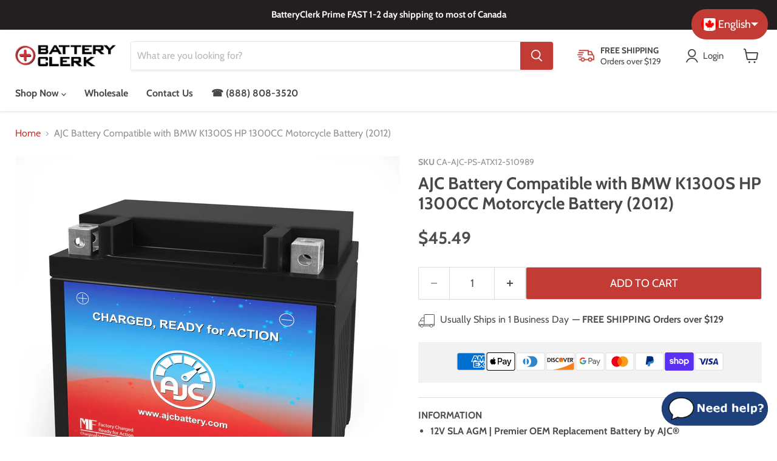

--- FILE ---
content_type: text/html; charset=utf-8
request_url: https://batteryclerk.ca/products/bmw-1300cc-k1300s-hp-motorcycle-replacement-battery
body_size: 51630
content:
<!doctype html>  
<html lang='en'    class="no-js no-touch" lang="en" dir="ltr">
  <head><!-- /snippets/ls-head.liquid -->
<!-- /snippets/ls-sdk.liquid -->
<script type="text/javascript">
  window.LangShopConfig = {
    "currentLanguage": "en",
    "currentCurrency": "",
    "currentCountry": "CA",
    "shopifyLocales":[{"code":"en","rootUrl":"\/"},{"code":"fr","rootUrl":"\/fr"}    ],
    "shopifyCountries":[{"code":"CA","name":"Canada", "currency":"CAD"}    ],
    "shopifyCurrencies": ["CAD"],
    "originalLanguage":{"code":"en","alias":null,"title":"English","icon":"https:\/\/cdn.shopify.com\/s\/files\/1\/2867\/7354\/files\/canada_flag.png?v=1635513621","published":true},
    "targetLanguages":[{"code":"fr","alias":null,"title":"French","icon":"https:\/\/cdn.shopify.com\/s\/files\/1\/2867\/7354\/files\/canada_flag.png?v=1635513621","published":true}],
    "languagesSwitchers":{"languageCurrency":{"status":"published","desktop":{"isActive":true,"generalCustomize":{"template":null,"displayed":"language","language":"name","languageFlag":true,"currency":"code","currencyFlag":false,"switcher":"floating","position":"top-right","verticalSliderValue":15,"verticalSliderDimension":"px","horizontalSliderValue":15,"horizontalSliderDimension":"px"},"advancedCustomize":{"switcherStyle":{"flagRounding":99,"flagRoundingDimension":"px","flagPosition":"left","backgroundColor":"#c23b35","padding":{"left":16,"top":14,"right":16,"bottom":14},"paddingDimension":"px","fontSize":18,"fontSizeDimension":"px","fontFamily":"inherit","fontColor":"#FFFFFF","borderWidth":0,"borderWidthDimension":"px","borderRadius":99,"borderRadiusDimension":"px","borderColor":"#FFFFFF"},"dropDownStyle":{"backgroundColor":"#c23b35","padding":{"left":16,"top":12,"right":16,"bottom":12},"paddingDimension":"px","fontSize":18,"fontSizeDimension":"px","fontFamily":"inherit","fontColor":"#FFFFFF","borderWidth":0,"borderWidthDimension":"px","borderRadius":10,"borderRadiusDimension":"px","borderColor":"#FFFFFF"},"arrow":{"size":6,"sizeDimension":"px","color":"#FFf"}}},"mobile":{"isActive":true,"sameAsDesktop":false,"generalCustomize":{"template":null,"displayed":"language","language":"name","languageFlag":false,"currency":"code","currencyFlag":false,"switcher":"floating","position":"bottom-left","verticalSliderValue":20,"verticalSliderDimension":"px","horizontalSliderValue":6,"horizontalSliderDimension":"px"},"advancedCustomize":{"switcherStyle":{"flagRounding":99,"flagRoundingDimension":"px","flagPosition":"left","backgroundColor":"#c23b35","padding":{"left":16,"top":14,"right":16,"bottom":14},"paddingDimension":"px","fontSize":18,"fontSizeDimension":"px","fontFamily":"inherit","fontColor":"#FFFFFF","borderWidth":0,"borderWidthDimension":"px","borderRadius":99,"borderRadiusDimension":"px","borderColor":"#FFFFFF"},"dropDownStyle":{"backgroundColor":"#c23b35","padding":{"left":16,"top":12,"right":16,"bottom":12},"paddingDimension":"px","fontSize":18,"fontSizeDimension":"px","fontFamily":"inherit","fontColor":"#FFFFFF","borderWidth":0,"borderWidthDimension":"px","borderRadius":10,"borderRadiusDimension":"px","borderColor":"#FFFFFF"},"arrow":{"size":6,"sizeDimension":"px","color":"#FFFFFf"}}}},"autoDetection":{"status":"published","alertType":"popup","popupContainer":{"position":"center","backgroundColor":"#FFFFFF","width":700,"widthDimension":"px","padding":{"left":20,"top":20,"right":20,"bottom":20},"paddingDimension":"px","borderWidth":0,"borderWidthDimension":"px","borderRadius":8,"borderRadiusDimension":"px","borderColor":"#FFFFFF","fontSize":18,"fontSizeDimension":"px","fontFamily":"inherit","fontColor":"#202223"},"bannerContainer":{"position":"top","backgroundColor":"#FFFFFF","width":8,"widthDimension":"px","padding":{"left":20,"top":20,"right":20,"bottom":20},"paddingDimension":"px","borderWidth":0,"borderWidthDimension":"px","borderRadius":8,"borderRadiusDimension":"px","borderColor":"#FFFFFF","fontSize":18,"fontSizeDimension":"px","fontFamily":"inherit","fontColor":"#202223"},"selectorContainer":{"backgroundColor":"#FFFFFF","padding":{"left":8,"top":8,"right":8,"bottom":8},"paddingDimension":"px","borderWidth":0,"borderWidthDimension":"px","borderRadius":8,"borderRadiusDimension":"px","borderColor":"#FFFFFF","fontSize":18,"fontSizeDimension":"px","fontFamily":"inherit","fontColor":"#202223"},"button":{"backgroundColor":"#FFFFFF","padding":{"left":8,"top":8,"right":8,"bottom":8},"paddingDimension":"px","borderWidth":0,"borderWidthDimension":"px","borderRadius":8,"borderRadiusDimension":"px","borderColor":"#FFFFFF","fontSize":18,"fontSizeDimension":"px","fontFamily":"inherit","fontColor":"#202223"},"closeIcon":{"size":16,"sizeDimension":"px","color":"#1D1D1D"}}},
    "defaultCurrency":{"code":"cad","title":"Canadian Dollar","icon":null,"rate":1.2385,"formatWithCurrency":"${{amount}} CAD","formatWithoutCurrency":"${{amount}}"},
    "targetCurrencies":[],
    "currenciesSwitchers":[{"id":52294664,"title":null,"type":"dropdown","status":"admin-only","display":"all","position":"bottom-left","offset":"10px","shortTitles":false,"isolateStyles":true,"icons":"rounded","sprite":"flags","defaultStyles":true,"devices":{"mobile":{"visible":true,"minWidth":null,"maxWidth":{"value":480,"dimension":"px"}},"tablet":{"visible":true,"minWidth":{"value":481,"dimension":"px"},"maxWidth":{"value":1023,"dimension":"px"}},"desktop":{"visible":true,"minWidth":{"value":1024,"dimension":"px"},"maxWidth":null}},"styles":{"dropdown":{"activeContainer":{"padding":{"top":{"value":8,"dimension":"px"},"right":{"value":10,"dimension":"px"},"bottom":{"value":8,"dimension":"px"},"left":{"value":10,"dimension":"px"}},"background":"rgba(255,255,255,.95)","borderRadius":{"topLeft":{"value":0,"dimension":"px"},"topRight":{"value":0,"dimension":"px"},"bottomLeft":{"value":0,"dimension":"px"},"bottomRight":{"value":0,"dimension":"px"}},"borderTop":{"color":"rgba(224, 224, 224, 1)","style":"solid","width":{"value":1,"dimension":"px"}},"borderRight":{"color":"rgba(224, 224, 224, 1)","style":"solid","width":{"value":1,"dimension":"px"}},"borderBottom":{"color":"rgba(224, 224, 224, 1)","style":"solid","width":{"value":1,"dimension":"px"}},"borderLeft":{"color":"rgba(224, 224, 224, 1)","style":"solid","width":{"value":1,"dimension":"px"}}},"activeContainerHovered":null,"activeItem":{"fontSize":{"value":13,"dimension":"px"},"fontFamily":"Open Sans","color":"rgba(39, 46, 49, 1)"},"activeItemHovered":null,"activeItemIcon":{"offset":{"value":10,"dimension":"px"},"position":"left"},"dropdownContainer":{"animation":"sliding","background":"rgba(255,255,255,.95)","borderRadius":{"topLeft":{"value":0,"dimension":"px"},"topRight":{"value":0,"dimension":"px"},"bottomLeft":{"value":0,"dimension":"px"},"bottomRight":{"value":0,"dimension":"px"}},"borderTop":{"color":"rgba(224, 224, 224, 1)","style":"solid","width":{"value":1,"dimension":"px"}},"borderRight":{"color":"rgba(224, 224, 224, 1)","style":"solid","width":{"value":1,"dimension":"px"}},"borderBottom":{"color":"rgba(224, 224, 224, 1)","style":"solid","width":{"value":1,"dimension":"px"}},"borderLeft":{"color":"rgba(224, 224, 224, 1)","style":"solid","width":{"value":1,"dimension":"px"}},"padding":{"top":{"value":0,"dimension":"px"},"right":{"value":0,"dimension":"px"},"bottom":{"value":0,"dimension":"px"},"left":{"value":0,"dimension":"px"}}},"dropdownContainerHovered":null,"dropdownItem":{"padding":{"top":{"value":8,"dimension":"px"},"right":{"value":10,"dimension":"px"},"bottom":{"value":8,"dimension":"px"},"left":{"value":10,"dimension":"px"}},"fontSize":{"value":13,"dimension":"px"},"fontFamily":"Open Sans","color":"rgba(39, 46, 49, 1)"},"dropdownItemHovered":{"color":"rgba(27, 160, 227, 1)"},"dropdownItemIcon":{"position":"left","offset":{"value":10,"dimension":"px"}},"arrow":{"color":"rgba(39, 46, 49, 1)","position":"right","offset":{"value":20,"dimension":"px"},"size":{"value":6,"dimension":"px"}}},"inline":{"container":{"background":"rgba(255,255,255,.95)","borderRadius":{"topLeft":{"value":4,"dimension":"px"},"topRight":{"value":4,"dimension":"px"},"bottomLeft":{"value":4,"dimension":"px"},"bottomRight":{"value":4,"dimension":"px"}},"borderTop":{"color":"rgba(224, 224, 224, 1)","style":"solid","width":{"value":1,"dimension":"px"}},"borderRight":{"color":"rgba(224, 224, 224, 1)","style":"solid","width":{"value":1,"dimension":"px"}},"borderBottom":{"color":"rgba(224, 224, 224, 1)","style":"solid","width":{"value":1,"dimension":"px"}},"borderLeft":{"color":"rgba(224, 224, 224, 1)","style":"solid","width":{"value":1,"dimension":"px"}}},"containerHovered":null,"item":{"background":"transparent","padding":{"top":{"value":8,"dimension":"px"},"right":{"value":10,"dimension":"px"},"bottom":{"value":8,"dimension":"px"},"left":{"value":10,"dimension":"px"}},"fontSize":{"value":13,"dimension":"px"},"fontFamily":"Open Sans","color":"rgba(39, 46, 49, 1)"},"itemHovered":{"background":"rgba(245, 245, 245, 1)","color":"rgba(39, 46, 49, 1)"},"itemActive":{"background":"rgba(245, 245, 245, 1)","color":"rgba(27, 160, 227, 1)"},"itemIcon":{"position":"left","offset":{"value":10,"dimension":"px"}}},"ios":{"activeContainer":{"padding":{"top":{"value":0,"dimension":"px"},"right":{"value":0,"dimension":"px"},"bottom":{"value":0,"dimension":"px"},"left":{"value":0,"dimension":"px"}},"background":"rgba(255,255,255,.95)","borderRadius":{"topLeft":{"value":0,"dimension":"px"},"topRight":{"value":0,"dimension":"px"},"bottomLeft":{"value":0,"dimension":"px"},"bottomRight":{"value":0,"dimension":"px"}},"borderTop":{"color":"rgba(224, 224, 224, 1)","style":"solid","width":{"value":1,"dimension":"px"}},"borderRight":{"color":"rgba(224, 224, 224, 1)","style":"solid","width":{"value":1,"dimension":"px"}},"borderBottom":{"color":"rgba(224, 224, 224, 1)","style":"solid","width":{"value":1,"dimension":"px"}},"borderLeft":{"color":"rgba(224, 224, 224, 1)","style":"solid","width":{"value":1,"dimension":"px"}}},"activeContainerHovered":null,"activeItem":{"fontSize":{"value":13,"dimension":"px"},"fontFamily":"Open Sans","color":"rgba(39, 46, 49, 1)","padding":{"top":{"value":8,"dimension":"px"},"right":{"value":10,"dimension":"px"},"bottom":{"value":8,"dimension":"px"},"left":{"value":10,"dimension":"px"}}},"activeItemHovered":null,"activeItemIcon":{"position":"left","offset":{"value":10,"dimension":"px"}},"modalOverlay":{"background":"rgba(0, 0, 0, 0.7)"},"wheelButtonsContainer":{"background":"rgba(255, 255, 255, 1)","padding":{"top":{"value":8,"dimension":"px"},"right":{"value":10,"dimension":"px"},"bottom":{"value":8,"dimension":"px"},"left":{"value":10,"dimension":"px"}},"borderTop":{"color":"rgba(224, 224, 224, 1)","style":"solid","width":{"value":0,"dimension":"px"}},"borderRight":{"color":"rgba(224, 224, 224, 1)","style":"solid","width":{"value":0,"dimension":"px"}},"borderBottom":{"color":"rgba(224, 224, 224, 1)","style":"solid","width":{"value":1,"dimension":"px"}},"borderLeft":{"color":"rgba(224, 224, 224, 1)","style":"solid","width":{"value":0,"dimension":"px"}}},"wheelCloseButton":{"fontSize":{"value":14,"dimension":"px"},"fontFamily":"Open Sans","color":"rgba(39, 46, 49, 1)","fontWeight":"bold"},"wheelCloseButtonHover":null,"wheelSubmitButton":{"fontSize":{"value":14,"dimension":"px"},"fontFamily":"Open Sans","color":"rgba(39, 46, 49, 1)","fontWeight":"bold"},"wheelSubmitButtonHover":null,"wheelPanelContainer":{"background":"rgba(255, 255, 255, 1)"},"wheelLine":{"borderTop":{"color":"rgba(224, 224, 224, 1)","style":"solid","width":{"value":1,"dimension":"px"}},"borderRight":{"color":"rgba(224, 224, 224, 1)","style":"solid","width":{"value":0,"dimension":"px"}},"borderBottom":{"color":"rgba(224, 224, 224, 1)","style":"solid","width":{"value":1,"dimension":"px"}},"borderLeft":{"color":"rgba(224, 224, 224, 1)","style":"solid","width":{"value":0,"dimension":"px"}}},"wheelItem":{"background":"transparent","padding":{"top":{"value":8,"dimension":"px"},"right":{"value":10,"dimension":"px"},"bottom":{"value":8,"dimension":"px"},"left":{"value":10,"dimension":"px"}},"fontSize":{"value":13,"dimension":"px"},"fontFamily":"Open Sans","color":"rgba(39, 46, 49, 1)","justifyContent":"flex-start"},"wheelItemIcon":{"position":"left","offset":{"value":10,"dimension":"px"}}},"modal":{"activeContainer":{"padding":{"top":{"value":0,"dimension":"px"},"right":{"value":0,"dimension":"px"},"bottom":{"value":0,"dimension":"px"},"left":{"value":0,"dimension":"px"}},"background":"rgba(255,255,255,.95)","borderRadius":{"topLeft":{"value":0,"dimension":"px"},"topRight":{"value":0,"dimension":"px"},"bottomLeft":{"value":0,"dimension":"px"},"bottomRight":{"value":0,"dimension":"px"}},"borderTop":{"color":"rgba(224, 224, 224, 1)","style":"solid","width":{"value":1,"dimension":"px"}},"borderRight":{"color":"rgba(224, 224, 224, 1)","style":"solid","width":{"value":1,"dimension":"px"}},"borderBottom":{"color":"rgba(224, 224, 224, 1)","style":"solid","width":{"value":1,"dimension":"px"}},"borderLeft":{"color":"rgba(224, 224, 224, 1)","style":"solid","width":{"value":1,"dimension":"px"}}},"activeContainerHovered":null,"activeItem":{"fontSize":{"value":13,"dimension":"px"},"fontFamily":"Open Sans","color":"rgba(39, 46, 49, 1)","padding":{"top":{"value":8,"dimension":"px"},"right":{"value":10,"dimension":"px"},"bottom":{"value":8,"dimension":"px"},"left":{"value":10,"dimension":"px"}}},"activeItemHovered":null,"activeItemIcon":{"position":"left","offset":{"value":10,"dimension":"px"}},"modalOverlay":{"background":"rgba(0, 0, 0, 0.7)"},"modalContent":{"animation":"sliding-down","background":"rgba(255, 255, 255, 1)","maxHeight":{"value":80,"dimension":"vh"},"maxWidth":{"value":80,"dimension":"vw"},"width":{"value":320,"dimension":"px"}},"modalContentHover":null,"modalItem":{"reverseElements":true,"fontSize":{"value":11,"dimension":"px"},"fontFamily":"Open Sans","color":"rgba(102, 102, 102, 1)","textTransform":"uppercase","fontWeight":"bold","justifyContent":"space-between","letterSpacing":{"value":3,"dimension":"px"},"padding":{"top":{"value":20,"dimension":"px"},"right":{"value":26,"dimension":"px"},"bottom":{"value":20,"dimension":"px"},"left":{"value":26,"dimension":"px"}}},"modalItemIcon":{"offset":{"value":20,"dimension":"px"}},"modalItemRadio":{"size":{"value":20,"dimension":"px"},"offset":{"value":20,"dimension":"px"},"color":"rgba(193, 202, 202, 1)"},"modalItemHovered":{"background":"rgba(255, 103, 99, 0.5)","color":"rgba(254, 236, 233, 1)"},"modalItemHoveredRadio":{"size":{"value":20,"dimension":"px"},"offset":{"value":20,"dimension":"px"},"color":"rgba(254, 236, 233, 1)"},"modalActiveItem":{"fontSize":{"value":15,"dimension":"px"},"color":"rgba(254, 236, 233, 1)","background":"rgba(255, 103, 99, 1)"},"modalActiveItemRadio":{"size":{"value":24,"dimension":"px"},"offset":{"value":18,"dimension":"px"},"color":"rgba(255, 255, 255, 1)"},"modalActiveItemHovered":null,"modalActiveItemHoveredRadio":null},"select":{"container":{"background":"rgba(255,255,255, 1)","borderRadius":{"topLeft":{"value":4,"dimension":"px"},"topRight":{"value":4,"dimension":"px"},"bottomLeft":{"value":4,"dimension":"px"},"bottomRight":{"value":4,"dimension":"px"}},"borderTop":{"color":"rgba(204, 204, 204, 1)","style":"solid","width":{"value":1,"dimension":"px"}},"borderRight":{"color":"rgba(204, 204, 204, 1)","style":"solid","width":{"value":1,"dimension":"px"}},"borderBottom":{"color":"rgba(204, 204, 204, 1)","style":"solid","width":{"value":1,"dimension":"px"}},"borderLeft":{"color":"rgba(204, 204, 204, 1)","style":"solid","width":{"value":1,"dimension":"px"}}},"text":{"padding":{"top":{"value":5,"dimension":"px"},"right":{"value":8,"dimension":"px"},"bottom":{"value":5,"dimension":"px"},"left":{"value":8,"dimension":"px"}},"fontSize":{"value":13,"dimension":"px"},"fontFamily":"Open Sans","color":"rgba(39, 46, 49, 1)"}}}}],
    "languageDetection":"browser",
    "languagesCountries":[{"code":"en","countries":["as","ai","ag","ar","aw","au","bs","bh","bd","bb","bz","bm","bw","br","io","bn","kh","ca","ky","cx","cc","ck","cr","cy","dk","dm","eg","et","fk","fj","gm","gh","gi","gr","gl","gd","gu","gg","gy","hk","is","in","id","ie","im","il","jm","je","jo","ke","ki","kr","kw","la","lb","ls","lr","ly","my","mv","mt","mh","mu","fm","ms","na","nr","np","an","nz","ni","ng","nu","nf","mp","om","pk","pw","pa","pg","ph","pn","pr","qa","rw","sh","kn","lc","vc","ws","sc","sl","sg","sb","so","za","gs","lk","sd","sr","sz","sy","tz","th","tl","tk","to","tt","tc","tv","ug","ua","ae","gb","us","um","vn","vg","vi","zm","zw","bq","ss","sx","cw"]},{"code":"fr","countries":["be","bj","bf","bi","cm","cf","td","km","cg","cd","ci","dj","gq","fr","gf","pf","tf","ga","gp","gn","ht","va","it","lu","mg","ml","mq","mr","yt","mc","ma","nc","ne","re","bl","mf","pm","sn","ch","tg","tn","vu","wf"]}],
    "languagesBrowsers":[{"code":"en","browsers":["en"]},{"code":"fr","browsers":["fr"]}],
    "currencyDetection":"language",
    "currenciesLanguages":null,
    "currenciesCountries":null,
    "recommendationAlert":{"type":"banner","status":"admin-only","isolateStyles":true,"styles":{"banner":{"bannerContainer":{"position":"top","spacing":10,"borderTop":{"color":"rgba(0,0,0,0.2)","style":"solid","width":{"value":0,"dimension":"px"}},"borderRadius":{"topLeft":{"value":0,"dimension":"px"},"topRight":{"value":0,"dimension":"px"},"bottomLeft":{"value":0,"dimension":"px"},"bottomRight":{"value":0,"dimension":"px"}},"borderRight":{"color":"rgba(0,0,0,0.2)","style":"solid","width":{"value":0,"dimension":"px"}},"borderBottom":{"color":"rgba(0,0,0,0.2)","style":"solid","width":{"value":1,"dimension":"px"}},"borderLeft":{"color":"rgba(0,0,0,0.2)","style":"solid","width":{"value":0,"dimension":"px"}},"padding":{"top":{"value":15,"dimension":"px"},"right":{"value":20,"dimension":"px"},"bottom":{"value":15,"dimension":"px"},"left":{"value":20,"dimension":"px"}},"background":"rgba(255, 255, 255, 1)"},"bannerMessage":{"fontSize":{"value":16,"dimension":"px"},"fontFamily":"Open Sans","fontStyle":"normal","fontWeight":"normal","lineHeight":"1.5","color":"rgba(39, 46, 49, 1)"},"selectorContainer":{"background":"rgba(244,244,244, 1)","borderRadius":{"topLeft":{"value":2,"dimension":"px"},"topRight":{"value":2,"dimension":"px"},"bottomLeft":{"value":2,"dimension":"px"},"bottomRight":{"value":2,"dimension":"px"}},"borderTop":{"color":"rgba(204, 204, 204, 1)","style":"solid","width":{"value":0,"dimension":"px"}},"borderRight":{"color":"rgba(204, 204, 204, 1)","style":"solid","width":{"value":0,"dimension":"px"}},"borderBottom":{"color":"rgba(204, 204, 204, 1)","style":"solid","width":{"value":0,"dimension":"px"}},"borderLeft":{"color":"rgba(204, 204, 204, 1)","style":"solid","width":{"value":0,"dimension":"px"}}},"selectorContainerHovered":null,"selectorText":{"padding":{"top":{"value":8,"dimension":"px"},"right":{"value":8,"dimension":"px"},"bottom":{"value":8,"dimension":"px"},"left":{"value":8,"dimension":"px"}},"fontSize":{"value":16,"dimension":"px"},"fontFamily":"Open Sans","fontStyle":"normal","fontWeight":"normal","lineHeight":"1.5","color":"rgba(39, 46, 49, 1)"},"selectorTextHovered":null,"changeButton":{"borderTop":{"color":"transparent","style":"solid","width":{"value":0,"dimension":"px"}},"borderRight":{"color":"transparent","style":"solid","width":{"value":0,"dimension":"px"}},"borderBottom":{"color":"transparent","style":"solid","width":{"value":0,"dimension":"px"}},"borderLeft":{"color":"transparent","style":"solid","width":{"value":0,"dimension":"px"}},"fontSize":{"value":16,"dimension":"px"},"fontStyle":"normal","fontWeight":"normal","lineHeight":"1.5","borderRadius":{"topLeft":{"value":2,"dimension":"px"},"topRight":{"value":2,"dimension":"px"},"bottomLeft":{"value":2,"dimension":"px"},"bottomRight":{"value":2,"dimension":"px"}},"padding":{"top":{"value":8,"dimension":"px"},"right":{"value":8,"dimension":"px"},"bottom":{"value":8,"dimension":"px"},"left":{"value":8,"dimension":"px"}},"background":"rgba(0, 0, 0, 1)","color":"rgba(255, 255, 255, 1)"},"changeButtonHovered":null,"closeButton":{"alignSelf":"baseline","fontSize":{"value":16,"dimension":"px"},"color":"rgba(0, 0, 0, 1)"},"closeButtonHovered":null},"popup":{"popupContainer":{"maxWidth":{"value":30,"dimension":"rem"},"position":"bottom-left","spacing":10,"offset":{"value":1,"dimension":"em"},"borderTop":{"color":"rgba(0,0,0,0.2)","style":"solid","width":{"value":0,"dimension":"px"}},"borderRight":{"color":"rgba(0,0,0,0.2)","style":"solid","width":{"value":0,"dimension":"px"}},"borderBottom":{"color":"rgba(0,0,0,0.2)","style":"solid","width":{"value":1,"dimension":"px"}},"borderLeft":{"color":"rgba(0,0,0,0.2)","style":"solid","width":{"value":0,"dimension":"px"}},"borderRadius":{"topLeft":{"value":0,"dimension":"px"},"topRight":{"value":0,"dimension":"px"},"bottomLeft":{"value":0,"dimension":"px"},"bottomRight":{"value":0,"dimension":"px"}},"padding":{"top":{"value":15,"dimension":"px"},"right":{"value":20,"dimension":"px"},"bottom":{"value":15,"dimension":"px"},"left":{"value":20,"dimension":"px"}},"background":"rgba(255, 255, 255, 1)"},"popupMessage":{"fontSize":{"value":16,"dimension":"px"},"fontFamily":"Open Sans","fontStyle":"normal","fontWeight":"normal","lineHeight":"1.5","color":"rgba(39, 46, 49, 1)"},"selectorContainer":{"background":"rgba(244,244,244, 1)","borderRadius":{"topLeft":{"value":2,"dimension":"px"},"topRight":{"value":2,"dimension":"px"},"bottomLeft":{"value":2,"dimension":"px"},"bottomRight":{"value":2,"dimension":"px"}},"borderTop":{"color":"rgba(204, 204, 204, 1)","style":"solid","width":{"value":0,"dimension":"px"}},"borderRight":{"color":"rgba(204, 204, 204, 1)","style":"solid","width":{"value":0,"dimension":"px"}},"borderBottom":{"color":"rgba(204, 204, 204, 1)","style":"solid","width":{"value":0,"dimension":"px"}},"borderLeft":{"color":"rgba(204, 204, 204, 1)","style":"solid","width":{"value":0,"dimension":"px"}}},"selectorContainerHovered":null,"selectorText":{"padding":{"top":{"value":8,"dimension":"px"},"right":{"value":8,"dimension":"px"},"bottom":{"value":8,"dimension":"px"},"left":{"value":8,"dimension":"px"}},"fontSize":{"value":16,"dimension":"px"},"fontFamily":"Open Sans","fontStyle":"normal","fontWeight":"normal","lineHeight":"1.5","color":"rgba(39, 46, 49, 1)"},"selectorTextHovered":null,"changeButton":{"borderTop":{"color":"transparent","style":"solid","width":{"value":0,"dimension":"px"}},"borderRight":{"color":"transparent","style":"solid","width":{"value":0,"dimension":"px"}},"borderBottom":{"color":"transparent","style":"solid","width":{"value":0,"dimension":"px"}},"borderLeft":{"color":"transparent","style":"solid","width":{"value":0,"dimension":"px"}},"fontSize":{"value":16,"dimension":"px"},"fontStyle":"normal","fontWeight":"normal","lineHeight":"1.5","borderRadius":{"topLeft":{"value":2,"dimension":"px"},"topRight":{"value":2,"dimension":"px"},"bottomLeft":{"value":2,"dimension":"px"},"bottomRight":{"value":2,"dimension":"px"}},"padding":{"top":{"value":8,"dimension":"px"},"right":{"value":8,"dimension":"px"},"bottom":{"value":8,"dimension":"px"},"left":{"value":8,"dimension":"px"}},"background":"rgba(0, 0, 0, 1)","color":"rgba(255, 255, 255, 1)"},"changeButtonHovered":null,"closeButton":{"alignSelf":"baseline","fontSize":{"value":16,"dimension":"px"},"color":"rgba(0, 0, 0, 1)"},"closeButtonHovered":null}}},
    "currencyInQueryParam":true,
    "allowAutomaticRedirects":false,
    "storeMoneyFormat": "${{amount}}",
    "storeMoneyWithCurrencyFormat": "${{amount}} CAD",
    "themeDynamics":[],
    "dynamicThemeDomObserverInterval":0,
    "abilities":[{"id":1,"name":"use-analytics","expiresAt":null},{"id":2,"name":"use-agency-translation","expiresAt":null},{"id":3,"name":"use-free-translation","expiresAt":null},{"id":4,"name":"use-pro-translation","expiresAt":null},{"id":5,"name":"use-export-import","expiresAt":null},{"id":6,"name":"use-suggestions","expiresAt":null},{"id":7,"name":"use-revisions","expiresAt":null},{"id":8,"name":"use-mappings","expiresAt":null},{"id":9,"name":"use-dynamic-replacements","expiresAt":null},{"id":10,"name":"use-localized-theme","expiresAt":null},{"id":11,"name":"use-third-party-apps","expiresAt":null},{"id":12,"name":"use-translate-new-resources","expiresAt":null},{"id":13,"name":"use-selectors-customization","expiresAt":null},{"id":14,"name":"disable-branding","expiresAt":null},{"id":17,"name":"use-glossary","expiresAt":null}],
    "isAdmin":false,
    "isPreview":false,
    "i18n":{"en": {
            "recommendation_alert": {
                "currency_language_suggestion": null,
                "language_suggestion": null,
                "currency_suggestion": null,
                "change": null
            },
            "switchers": {
                "ios_switcher": {
                    "done": {"error":"json not allowed for this object"},
                    "close": {"error":"json not allowed for this object"}
                }
            },
            "languages": {"en": "English"
,"fr": "French"

            },
            "currencies": {"cad": "Canadian Dollar"}
        },"fr": {
            "recommendation_alert": {
                "currency_language_suggestion": null,
                "language_suggestion": null,
                "currency_suggestion": null,
                "change": null
            },
            "switchers": {
                "ios_switcher": {
                    "done": null,
                    "close": null
                }
            },
            "languages": {"fr": null

            },
            "currencies": {"cad": null}
        }}};
</script>
<script src="//batteryclerk.ca/cdn/shop/t/54/assets/ls-sdk.js?v=138061001615634329591680558663&proxy_prefix=/apps/langshop" defer></script><!-- START Google Dynamic Remarketing For theme.Liquid -->
    <script type="text/javascript">
      
      // Product Page
      var google_tag_params = {
      ecomm_prodid: '16332049547307',
      ecomm_pagetype: 'product',
      ecomm_totalvalue: 45.49
      };

      
    </script>
    <!-- END Google Dynamic Remarketing For theme.Liquid -->

    <!-- LangShop-Assets -->
    
        <script>
            (function (window) {

                var moneyFormat = '${{amount}}';

                function formatMoney(cents, format) {
                    if (typeof cents === 'string') {
                        cents = cents.replace('.', '');
                    }

                    var value = '';
                    var placeholderRegex = /{{\s*(\w+)\s*}}/;
                    var formatString = format || moneyFormat;

                    function formatWithDelimiters(number, precision, thousands, decimal) {
                        thousands = thousands || ',';
                        decimal = decimal || '.';

                        if (isNaN(number) || number === null) {
                            return 0;
                        }

                        number = (number / 100.0).toFixed(precision);

                        var parts = number.split('.');
                        var dollarsAmount = parts[0].replace(
                            /(\d)(?=(\d\d\d)+(?!\d))/g,
                            '$1' + thousands
                        );
                        var centsAmount = parts[1] ? decimal + parts[1] : '';

                        return dollarsAmount + centsAmount;
                    }

                    switch (formatString.match(placeholderRegex)[1]) {
                        case 'amount':
                            value = formatWithDelimiters(cents, 2);
                            break;
                        case 'amount_no_decimals':
                            value = formatWithDelimiters(cents, 0);
                            break;
                        case 'amount_with_comma_separator':
                            value = formatWithDelimiters(cents, 2, '.', ',');
                            break;
                        case 'amount_no_decimals_with_comma_separator':
                            value = formatWithDelimiters(cents, 0, '.', ',');
                            break;
                        case 'amount_no_decimals_with_space_separator':
                            value = formatWithDelimiters(cents, 0, ' ');
                            break;
                        case 'amount_with_apostrophe_separator':
                            value = formatWithDelimiters(cents, 2, "'");
                            break;
                    }

                    return formatString.replace(placeholderRegex, value);
                }

                var LS = {
                    localization: {
                        formatMoney: function (cents, format) {
                            if (typeof LangShopSDK !== "undefined") {
                                return LangShopSDK.formatMoney(cents, format);
                            }

                            if (typeof Shopify !== "undefined" && typeof Shopify.formatMoney === "function") {
                                return Shopify.formatMoney(cents, format)
                            }

                            return formatMoney(cents, format);
                        },

                        variable: function (varName, defaultVal) {
                            return defaultVal;
                        }
                    },
                    product: {
                        push: function (product, meta) {

                            if (!(product && product.hasOwnProperty('handle'))) {
                                return;
                            }

                            this[product.handle] = {
                                original: product,
                                translated: product,
                                locale: function () {
                                    return this.translated;
                                }
                            };
                        }
                    }
                };

                window.LS = LS;

            })(window);

        </script>

        
    <!-- /LangShop-Assets -->

    



    <script>
      window.Store = window.Store || {};
      window.Store.id = 28677354;
    </script>
    <meta charset="utf-8">
    <meta http-equiv="x-ua-compatible" content="IE=edge">

    <link rel="preconnect" href="https://cdn.shopify.com">
    <link rel="preconnect" href="https://fonts.shopifycdn.com">
    <link rel="preconnect" href="https://v.shopify.com">
    <link rel="preconnect" href="https://cdn.shopifycloud.com">

    <title>BMW K1300S HP 1300CC Motorcycle Replacement Battery (2012): BatteryClerk.ca</title>

    
      <meta name="description" content="Shop for a Quality, Low-Price BMW K1300S HP 1300CC () Replacement Battery at a super low every day price. BatteryClerk.ca sells brand new, affordable premium quality Motorcycle batteries and accessories.">
    

    
  <link rel="shortcut icon" href="//batteryclerk.ca/cdn/shop/files/BC-favicon_32x32.png?v=1737580531" type="image/png">


    
      <link rel="canonical" href="https://batteryclerk.ca/products/bmw-1300cc-k1300s-hp-motorcycle-replacement-battery">
    

    <meta name="viewport" content="width=device-width">

    
    















<meta property="og:site_name" content="BatteryClerk.ca">
<meta property="og:url" content="https://batteryclerk.ca/products/bmw-1300cc-k1300s-hp-motorcycle-replacement-battery">
<meta property="og:title" content="AJC Battery Compatible with BMW K1300S HP 1300CC Motorcycle Battery (2012)">
<meta property="og:type" content="website">
<meta property="og:description" content="Shop for a Quality, Low-Price BMW K1300S HP 1300CC () Replacement Battery at a super low every day price. BatteryClerk.ca sells brand new, affordable premium quality Motorcycle batteries and accessories.">




    
    
    

    
    
    <meta
      property="og:image"
      content="https://batteryclerk.ca/cdn/shop/products/AJC-PS-ATX12_520b9110-4973-4417-a776-eef048eaaf51_1200x1200.jpg?v=1627074461"
    />
    <meta
      property="og:image:secure_url"
      content="https://batteryclerk.ca/cdn/shop/products/AJC-PS-ATX12_520b9110-4973-4417-a776-eef048eaaf51_1200x1200.jpg?v=1627074461"
    />
    <meta property="og:image:width" content="1200" />
    <meta property="og:image:height" content="1200" />
    
    
    <meta property="og:image:alt" content="BMW K1300S HP 1300CC Motorcycle Replacement Battery (2012)" />
  









  <meta name="twitter:site" content="@batteryclerk">








<meta name="twitter:title" content="BMW K1300S HP 1300CC Motorcycle Replacement Battery (2012): BatteryClerk.ca">
<meta name="twitter:description" content="Shop for a Quality, Low-Price BMW K1300S HP 1300CC () Replacement Battery at a super low every day price. BatteryClerk.ca sells brand new, affordable premium quality Motorcycle batteries and accessories.">


    
    
    
      
      
      <meta name="twitter:card" content="summary">
    
    
    <meta
      property="twitter:image"
      content="https://batteryclerk.ca/cdn/shop/products/AJC-PS-ATX12_520b9110-4973-4417-a776-eef048eaaf51_1200x1200_crop_center.jpg?v=1627074461"
    />
    <meta property="twitter:image:width" content="1200" />
    <meta property="twitter:image:height" content="1200" />
    
    
    <meta property="twitter:image:alt" content="BMW K1300S HP 1300CC Motorcycle Replacement Battery (2012)" />
  



    <link rel="preload" href="//batteryclerk.ca/cdn/fonts/cabin/cabin_n4.cefc6494a78f87584a6f312fea532919154f66fe.woff2" as="font" crossorigin="anonymous">
    <link rel="preload" as="style" href="//batteryclerk.ca/cdn/shop/t/54/assets/theme.css?v=54818292929218914511767736666">
    
      <link rel="preload" as="style" href="//batteryclerk.ca/cdn/shop/t/54/assets/optimal-product-custom.css?v=51642879607528927691683770504">
    

    <script>window.performance && window.performance.mark && window.performance.mark('shopify.content_for_header.start');</script><meta name="google-site-verification" content="i8gS-LyTJOZBBnEI162OOpJ-TIW6NFdCo4j_-dgvRPQ">
<meta id="shopify-digital-wallet" name="shopify-digital-wallet" content="/28677354/digital_wallets/dialog">
<meta name="shopify-checkout-api-token" content="db5f2bd87efa092d0a8292c73aed19b2">
<meta id="in-context-paypal-metadata" data-shop-id="28677354" data-venmo-supported="false" data-environment="production" data-locale="en_US" data-paypal-v4="true" data-currency="CAD">
<link rel="alternate" hreflang="x-default" href="https://batteryclerk.ca/products/bmw-1300cc-k1300s-hp-motorcycle-replacement-battery">
<link rel="alternate" hreflang="en" href="https://batteryclerk.ca/products/bmw-1300cc-k1300s-hp-motorcycle-replacement-battery">
<link rel="alternate" hreflang="fr" href="https://batteryclerk.ca/fr/products/batterie-ajc-compatible-avec-bmw-k1300s-hp-1300cc-motorcycle-battery-2012">
<link rel="alternate" type="application/json+oembed" href="https://batteryclerk.ca/products/bmw-1300cc-k1300s-hp-motorcycle-replacement-battery.oembed">
<script async="async" src="/checkouts/internal/preloads.js?locale=en-CA"></script>
<link rel="preconnect" href="https://shop.app" crossorigin="anonymous">
<script async="async" src="https://shop.app/checkouts/internal/preloads.js?locale=en-CA&shop_id=28677354" crossorigin="anonymous"></script>
<script id="apple-pay-shop-capabilities" type="application/json">{"shopId":28677354,"countryCode":"CA","currencyCode":"CAD","merchantCapabilities":["supports3DS"],"merchantId":"gid:\/\/shopify\/Shop\/28677354","merchantName":"BatteryClerk.ca","requiredBillingContactFields":["postalAddress","email"],"requiredShippingContactFields":["postalAddress","email"],"shippingType":"shipping","supportedNetworks":["visa","masterCard","amex","discover","interac","jcb"],"total":{"type":"pending","label":"BatteryClerk.ca","amount":"1.00"},"shopifyPaymentsEnabled":true,"supportsSubscriptions":true}</script>
<script id="shopify-features" type="application/json">{"accessToken":"db5f2bd87efa092d0a8292c73aed19b2","betas":["rich-media-storefront-analytics"],"domain":"batteryclerk.ca","predictiveSearch":true,"shopId":28677354,"locale":"en"}</script>
<script>var Shopify = Shopify || {};
Shopify.shop = "batteryclerk-canada.myshopify.com";
Shopify.locale = "en";
Shopify.currency = {"active":"CAD","rate":"1.0"};
Shopify.country = "CA";
Shopify.theme = {"name":"New Product and Wholesale Pages - 04\/2023","id":132117594289,"schema_name":"LangShop Theme","schema_version":"2.14.7","theme_store_id":null,"role":"main"};
Shopify.theme.handle = "null";
Shopify.theme.style = {"id":null,"handle":null};
Shopify.cdnHost = "batteryclerk.ca/cdn";
Shopify.routes = Shopify.routes || {};
Shopify.routes.root = "/";</script>
<script type="module">!function(o){(o.Shopify=o.Shopify||{}).modules=!0}(window);</script>
<script>!function(o){function n(){var o=[];function n(){o.push(Array.prototype.slice.apply(arguments))}return n.q=o,n}var t=o.Shopify=o.Shopify||{};t.loadFeatures=n(),t.autoloadFeatures=n()}(window);</script>
<script>
  window.ShopifyPay = window.ShopifyPay || {};
  window.ShopifyPay.apiHost = "shop.app\/pay";
  window.ShopifyPay.redirectState = null;
</script>
<script id="shop-js-analytics" type="application/json">{"pageType":"product"}</script>
<script defer="defer" async type="module" src="//batteryclerk.ca/cdn/shopifycloud/shop-js/modules/v2/client.init-shop-cart-sync_IZsNAliE.en.esm.js"></script>
<script defer="defer" async type="module" src="//batteryclerk.ca/cdn/shopifycloud/shop-js/modules/v2/chunk.common_0OUaOowp.esm.js"></script>
<script type="module">
  await import("//batteryclerk.ca/cdn/shopifycloud/shop-js/modules/v2/client.init-shop-cart-sync_IZsNAliE.en.esm.js");
await import("//batteryclerk.ca/cdn/shopifycloud/shop-js/modules/v2/chunk.common_0OUaOowp.esm.js");

  window.Shopify.SignInWithShop?.initShopCartSync?.({"fedCMEnabled":true,"windoidEnabled":true});

</script>
<script defer="defer" async type="module" src="//batteryclerk.ca/cdn/shopifycloud/shop-js/modules/v2/client.payment-terms_CNlwjfZz.en.esm.js"></script>
<script defer="defer" async type="module" src="//batteryclerk.ca/cdn/shopifycloud/shop-js/modules/v2/chunk.common_0OUaOowp.esm.js"></script>
<script defer="defer" async type="module" src="//batteryclerk.ca/cdn/shopifycloud/shop-js/modules/v2/chunk.modal_CGo_dVj3.esm.js"></script>
<script type="module">
  await import("//batteryclerk.ca/cdn/shopifycloud/shop-js/modules/v2/client.payment-terms_CNlwjfZz.en.esm.js");
await import("//batteryclerk.ca/cdn/shopifycloud/shop-js/modules/v2/chunk.common_0OUaOowp.esm.js");
await import("//batteryclerk.ca/cdn/shopifycloud/shop-js/modules/v2/chunk.modal_CGo_dVj3.esm.js");

  
</script>
<script>
  window.Shopify = window.Shopify || {};
  if (!window.Shopify.featureAssets) window.Shopify.featureAssets = {};
  window.Shopify.featureAssets['shop-js'] = {"shop-cart-sync":["modules/v2/client.shop-cart-sync_DLOhI_0X.en.esm.js","modules/v2/chunk.common_0OUaOowp.esm.js"],"init-fed-cm":["modules/v2/client.init-fed-cm_C6YtU0w6.en.esm.js","modules/v2/chunk.common_0OUaOowp.esm.js"],"shop-button":["modules/v2/client.shop-button_BCMx7GTG.en.esm.js","modules/v2/chunk.common_0OUaOowp.esm.js"],"shop-cash-offers":["modules/v2/client.shop-cash-offers_BT26qb5j.en.esm.js","modules/v2/chunk.common_0OUaOowp.esm.js","modules/v2/chunk.modal_CGo_dVj3.esm.js"],"init-windoid":["modules/v2/client.init-windoid_B9PkRMql.en.esm.js","modules/v2/chunk.common_0OUaOowp.esm.js"],"init-shop-email-lookup-coordinator":["modules/v2/client.init-shop-email-lookup-coordinator_DZkqjsbU.en.esm.js","modules/v2/chunk.common_0OUaOowp.esm.js"],"shop-toast-manager":["modules/v2/client.shop-toast-manager_Di2EnuM7.en.esm.js","modules/v2/chunk.common_0OUaOowp.esm.js"],"shop-login-button":["modules/v2/client.shop-login-button_BtqW_SIO.en.esm.js","modules/v2/chunk.common_0OUaOowp.esm.js","modules/v2/chunk.modal_CGo_dVj3.esm.js"],"avatar":["modules/v2/client.avatar_BTnouDA3.en.esm.js"],"pay-button":["modules/v2/client.pay-button_CWa-C9R1.en.esm.js","modules/v2/chunk.common_0OUaOowp.esm.js"],"init-shop-cart-sync":["modules/v2/client.init-shop-cart-sync_IZsNAliE.en.esm.js","modules/v2/chunk.common_0OUaOowp.esm.js"],"init-customer-accounts":["modules/v2/client.init-customer-accounts_DenGwJTU.en.esm.js","modules/v2/client.shop-login-button_BtqW_SIO.en.esm.js","modules/v2/chunk.common_0OUaOowp.esm.js","modules/v2/chunk.modal_CGo_dVj3.esm.js"],"init-shop-for-new-customer-accounts":["modules/v2/client.init-shop-for-new-customer-accounts_JdHXxpS9.en.esm.js","modules/v2/client.shop-login-button_BtqW_SIO.en.esm.js","modules/v2/chunk.common_0OUaOowp.esm.js","modules/v2/chunk.modal_CGo_dVj3.esm.js"],"init-customer-accounts-sign-up":["modules/v2/client.init-customer-accounts-sign-up_D6__K_p8.en.esm.js","modules/v2/client.shop-login-button_BtqW_SIO.en.esm.js","modules/v2/chunk.common_0OUaOowp.esm.js","modules/v2/chunk.modal_CGo_dVj3.esm.js"],"checkout-modal":["modules/v2/client.checkout-modal_C_ZQDY6s.en.esm.js","modules/v2/chunk.common_0OUaOowp.esm.js","modules/v2/chunk.modal_CGo_dVj3.esm.js"],"shop-follow-button":["modules/v2/client.shop-follow-button_XetIsj8l.en.esm.js","modules/v2/chunk.common_0OUaOowp.esm.js","modules/v2/chunk.modal_CGo_dVj3.esm.js"],"lead-capture":["modules/v2/client.lead-capture_DvA72MRN.en.esm.js","modules/v2/chunk.common_0OUaOowp.esm.js","modules/v2/chunk.modal_CGo_dVj3.esm.js"],"shop-login":["modules/v2/client.shop-login_ClXNxyh6.en.esm.js","modules/v2/chunk.common_0OUaOowp.esm.js","modules/v2/chunk.modal_CGo_dVj3.esm.js"],"payment-terms":["modules/v2/client.payment-terms_CNlwjfZz.en.esm.js","modules/v2/chunk.common_0OUaOowp.esm.js","modules/v2/chunk.modal_CGo_dVj3.esm.js"]};
</script>
<script>(function() {
  var isLoaded = false;
  function asyncLoad() {
    if (isLoaded) return;
    isLoaded = true;
    var urls = ["https:\/\/js.klevu.com\/klevu-js-v1\/js\/klevuScript.js?klevuapi=klevu-156666029799510533\u0026lang=en\u0026shop=batteryclerk-canada.myshopify.com","https:\/\/s3-us-west-2.amazonaws.com\/da-restock\/da-restock.js?shop=batteryclerk-canada.myshopify.com","https:\/\/d23dclunsivw3h.cloudfront.net\/redirect-app.js?shop=batteryclerk-canada.myshopify.com","\/\/cdn.shopify.com\/proxy\/f0c6a887cce3aa253b0f6a93cfab6ae0ef3ee04588e3db179a4148be58489134\/shopify-script-tags.s3.eu-west-1.amazonaws.com\/smartseo\/instantpage.js?shop=batteryclerk-canada.myshopify.com\u0026sp-cache-control=cHVibGljLCBtYXgtYWdlPTkwMA","\/\/cdn.shopify.com\/proxy\/bfb4d47e27b0d33c237cedda9f4cf1168a83db365d774db4e8542b4f5158afa1\/tabs.tkdigital.dev\/scripts\/ne_smart_tabs_8e91c556a05d2bd732a74accdaf9cf2d.js?shop=batteryclerk-canada.myshopify.com\u0026sp-cache-control=cHVibGljLCBtYXgtYWdlPTkwMA","https:\/\/cdn.langshop.app\/buckets\/app\/libs\/storefront\/sdk.js?proxy_prefix=\/apps\/langshop\u0026source=sct\u0026shop=batteryclerk-canada.myshopify.com","https:\/\/searchanise-ef84.kxcdn.com\/widgets\/shopify\/init.js?a=1k7F8k0N6G\u0026shop=batteryclerk-canada.myshopify.com"];
    for (var i = 0; i < urls.length; i++) {
      var s = document.createElement('script');
      s.type = 'text/javascript';
      s.async = true;
      s.src = urls[i];
      var x = document.getElementsByTagName('script')[0];
      x.parentNode.insertBefore(s, x);
    }
  };
  if(window.attachEvent) {
    window.attachEvent('onload', asyncLoad);
  } else {
    window.addEventListener('load', asyncLoad, false);
  }
})();</script>
<script id="__st">var __st={"a":28677354,"offset":-18000,"reqid":"7846f904-5a63-40d8-9d17-2f1fbfdc25b9-1768517555","pageurl":"batteryclerk.ca\/products\/bmw-1300cc-k1300s-hp-motorcycle-replacement-battery","u":"02224c88dac7","p":"product","rtyp":"product","rid":1807469477931};</script>
<script>window.ShopifyPaypalV4VisibilityTracking = true;</script>
<script id="captcha-bootstrap">!function(){'use strict';const t='contact',e='account',n='new_comment',o=[[t,t],['blogs',n],['comments',n],[t,'customer']],c=[[e,'customer_login'],[e,'guest_login'],[e,'recover_customer_password'],[e,'create_customer']],r=t=>t.map((([t,e])=>`form[action*='/${t}']:not([data-nocaptcha='true']) input[name='form_type'][value='${e}']`)).join(','),a=t=>()=>t?[...document.querySelectorAll(t)].map((t=>t.form)):[];function s(){const t=[...o],e=r(t);return a(e)}const i='password',u='form_key',d=['recaptcha-v3-token','g-recaptcha-response','h-captcha-response',i],f=()=>{try{return window.sessionStorage}catch{return}},m='__shopify_v',_=t=>t.elements[u];function p(t,e,n=!1){try{const o=window.sessionStorage,c=JSON.parse(o.getItem(e)),{data:r}=function(t){const{data:e,action:n}=t;return t[m]||n?{data:e,action:n}:{data:t,action:n}}(c);for(const[e,n]of Object.entries(r))t.elements[e]&&(t.elements[e].value=n);n&&o.removeItem(e)}catch(o){console.error('form repopulation failed',{error:o})}}const l='form_type',E='cptcha';function T(t){t.dataset[E]=!0}const w=window,h=w.document,L='Shopify',v='ce_forms',y='captcha';let A=!1;((t,e)=>{const n=(g='f06e6c50-85a8-45c8-87d0-21a2b65856fe',I='https://cdn.shopify.com/shopifycloud/storefront-forms-hcaptcha/ce_storefront_forms_captcha_hcaptcha.v1.5.2.iife.js',D={infoText:'Protected by hCaptcha',privacyText:'Privacy',termsText:'Terms'},(t,e,n)=>{const o=w[L][v],c=o.bindForm;if(c)return c(t,g,e,D).then(n);var r;o.q.push([[t,g,e,D],n]),r=I,A||(h.body.append(Object.assign(h.createElement('script'),{id:'captcha-provider',async:!0,src:r})),A=!0)});var g,I,D;w[L]=w[L]||{},w[L][v]=w[L][v]||{},w[L][v].q=[],w[L][y]=w[L][y]||{},w[L][y].protect=function(t,e){n(t,void 0,e),T(t)},Object.freeze(w[L][y]),function(t,e,n,w,h,L){const[v,y,A,g]=function(t,e,n){const i=e?o:[],u=t?c:[],d=[...i,...u],f=r(d),m=r(i),_=r(d.filter((([t,e])=>n.includes(e))));return[a(f),a(m),a(_),s()]}(w,h,L),I=t=>{const e=t.target;return e instanceof HTMLFormElement?e:e&&e.form},D=t=>v().includes(t);t.addEventListener('submit',(t=>{const e=I(t);if(!e)return;const n=D(e)&&!e.dataset.hcaptchaBound&&!e.dataset.recaptchaBound,o=_(e),c=g().includes(e)&&(!o||!o.value);(n||c)&&t.preventDefault(),c&&!n&&(function(t){try{if(!f())return;!function(t){const e=f();if(!e)return;const n=_(t);if(!n)return;const o=n.value;o&&e.removeItem(o)}(t);const e=Array.from(Array(32),(()=>Math.random().toString(36)[2])).join('');!function(t,e){_(t)||t.append(Object.assign(document.createElement('input'),{type:'hidden',name:u})),t.elements[u].value=e}(t,e),function(t,e){const n=f();if(!n)return;const o=[...t.querySelectorAll(`input[type='${i}']`)].map((({name:t})=>t)),c=[...d,...o],r={};for(const[a,s]of new FormData(t).entries())c.includes(a)||(r[a]=s);n.setItem(e,JSON.stringify({[m]:1,action:t.action,data:r}))}(t,e)}catch(e){console.error('failed to persist form',e)}}(e),e.submit())}));const S=(t,e)=>{t&&!t.dataset[E]&&(n(t,e.some((e=>e===t))),T(t))};for(const o of['focusin','change'])t.addEventListener(o,(t=>{const e=I(t);D(e)&&S(e,y())}));const B=e.get('form_key'),M=e.get(l),P=B&&M;t.addEventListener('DOMContentLoaded',(()=>{const t=y();if(P)for(const e of t)e.elements[l].value===M&&p(e,B);[...new Set([...A(),...v().filter((t=>'true'===t.dataset.shopifyCaptcha))])].forEach((e=>S(e,t)))}))}(h,new URLSearchParams(w.location.search),n,t,e,['guest_login'])})(!0,!0)}();</script>
<script integrity="sha256-4kQ18oKyAcykRKYeNunJcIwy7WH5gtpwJnB7kiuLZ1E=" data-source-attribution="shopify.loadfeatures" defer="defer" src="//batteryclerk.ca/cdn/shopifycloud/storefront/assets/storefront/load_feature-a0a9edcb.js" crossorigin="anonymous"></script>
<script crossorigin="anonymous" defer="defer" src="//batteryclerk.ca/cdn/shopifycloud/storefront/assets/shopify_pay/storefront-65b4c6d7.js?v=20250812"></script>
<script data-source-attribution="shopify.dynamic_checkout.dynamic.init">var Shopify=Shopify||{};Shopify.PaymentButton=Shopify.PaymentButton||{isStorefrontPortableWallets:!0,init:function(){window.Shopify.PaymentButton.init=function(){};var t=document.createElement("script");t.src="https://batteryclerk.ca/cdn/shopifycloud/portable-wallets/latest/portable-wallets.en.js",t.type="module",document.head.appendChild(t)}};
</script>
<script data-source-attribution="shopify.dynamic_checkout.buyer_consent">
  function portableWalletsHideBuyerConsent(e){var t=document.getElementById("shopify-buyer-consent"),n=document.getElementById("shopify-subscription-policy-button");t&&n&&(t.classList.add("hidden"),t.setAttribute("aria-hidden","true"),n.removeEventListener("click",e))}function portableWalletsShowBuyerConsent(e){var t=document.getElementById("shopify-buyer-consent"),n=document.getElementById("shopify-subscription-policy-button");t&&n&&(t.classList.remove("hidden"),t.removeAttribute("aria-hidden"),n.addEventListener("click",e))}window.Shopify?.PaymentButton&&(window.Shopify.PaymentButton.hideBuyerConsent=portableWalletsHideBuyerConsent,window.Shopify.PaymentButton.showBuyerConsent=portableWalletsShowBuyerConsent);
</script>
<script>
  function portableWalletsCleanup(e){e&&e.src&&console.error("Failed to load portable wallets script "+e.src);var t=document.querySelectorAll("shopify-accelerated-checkout .shopify-payment-button__skeleton, shopify-accelerated-checkout-cart .wallet-cart-button__skeleton"),e=document.getElementById("shopify-buyer-consent");for(let e=0;e<t.length;e++)t[e].remove();e&&e.remove()}function portableWalletsNotLoadedAsModule(e){e instanceof ErrorEvent&&"string"==typeof e.message&&e.message.includes("import.meta")&&"string"==typeof e.filename&&e.filename.includes("portable-wallets")&&(window.removeEventListener("error",portableWalletsNotLoadedAsModule),window.Shopify.PaymentButton.failedToLoad=e,"loading"===document.readyState?document.addEventListener("DOMContentLoaded",window.Shopify.PaymentButton.init):window.Shopify.PaymentButton.init())}window.addEventListener("error",portableWalletsNotLoadedAsModule);
</script>

<script type="module" src="https://batteryclerk.ca/cdn/shopifycloud/portable-wallets/latest/portable-wallets.en.js" onError="portableWalletsCleanup(this)" crossorigin="anonymous"></script>
<script nomodule>
  document.addEventListener("DOMContentLoaded", portableWalletsCleanup);
</script>

<link id="shopify-accelerated-checkout-styles" rel="stylesheet" media="screen" href="https://batteryclerk.ca/cdn/shopifycloud/portable-wallets/latest/accelerated-checkout-backwards-compat.css" crossorigin="anonymous">
<style id="shopify-accelerated-checkout-cart">
        #shopify-buyer-consent {
  margin-top: 1em;
  display: inline-block;
  width: 100%;
}

#shopify-buyer-consent.hidden {
  display: none;
}

#shopify-subscription-policy-button {
  background: none;
  border: none;
  padding: 0;
  text-decoration: underline;
  font-size: inherit;
  cursor: pointer;
}

#shopify-subscription-policy-button::before {
  box-shadow: none;
}

      </style>

<script>window.performance && window.performance.mark && window.performance.mark('shopify.content_for_header.end');</script>

    <link href="//batteryclerk.ca/cdn/shop/t/54/assets/theme.css?v=54818292929218914511767736666" rel="stylesheet" type="text/css" media="all" />

    
      <link href="//batteryclerk.ca/cdn/shop/t/54/assets/optimal-product-custom.css?v=51642879607528927691683770504" rel="stylesheet" type="text/css" media="all" />
    

    
    <script>
      window.Theme = window.Theme || {};
      window.Theme.version = '8.1.0';
      window.Theme.name = 'Empire';
      window.Theme.routes = {
        root_url: '/',
        account_url: '/account',
        account_login_url: '/account/login',
        account_logout_url: '/account/logout',
        account_register_url: '/account/register',
        account_addresses_url: '/account/addresses',
        collections_url: '/collections',
        all_products_collection_url: '/collections/all',
        search_url: '/search',
        cart_url: '/cart',
        cart_add_url: '/cart/add',
        cart_change_url: '/cart/change',
        cart_clear_url: '/cart/clear',
        product_recommendations_url: '/recommendations/products',
      };
    </script>
    
  

        <!-- SlideRule Script Start -->
        <script name="sliderule-tracking" data-ot-ignore>
(function(){
	slideruleData = {
    "version":"v0.0.1",
    "referralExclusion":"/(paypal|visa|MasterCard|clicksafe|arcot\.com|geschuetzteinkaufen|checkout\.shopify\.com|checkout\.rechargeapps\.com|portal\.afterpay\.com|payfort)/",
    "googleSignals":true,
    "anonymizeIp":true,
    "productClicks":true,
    "persistentUserId":true,
    "hideBranding":false,
    "ecommerce":{"currencyCode":"CAD",
    "impressions":[]},
    "pageType":"product",
	"destinations":{"google_analytics_4":{"measurementIds":["G-9ZLGJNNV46"]}},
    "cookieUpdate":true
	}

	
		slideruleData.themeMode = "live"
	

	


	
	})();
</script>
<script async type="text/javascript" src=https://files.slideruletools.com/eluredils-g.js></script>
        <!-- SlideRule Script End -->
  <script>
function uet_report_conversion() {
     window.uetq = window.uetq || [];
     window.uetq.push('event', 'PRODUCT_PURCHASE', {"ecomm_prodid":"REPLACE_WITH_PRODUCT_ID","ecomm_pagetype":"PURCHASE","revenue_value":Replace_with_Variable_Revenue_Function(),"currency":"USD"});
}
</script>

    <!-- Google tag (gtag.js) -->
<script async src="https://www.googletagmanager.com/gtag/js?id=AW-859901119"></script>
<script>
  window.dataLayer = window.dataLayer || [];
  function gtag(){dataLayer.push(arguments);}
  gtag('js', new Date());

  gtag('config', 'AW-859901119');
</script>

        <!-- BEGIN app block: shopify://apps/minmaxify-order-limits/blocks/app-embed-block/3acfba32-89f3-4377-ae20-cbb9abc48475 --><script type="text/javascript" src="https://limits.minmaxify.com/batteryclerk-canada.myshopify.com?v=114&r=20240326203303"></script>

<!-- END app block --><!-- BEGIN app block: shopify://apps/smart-seo/blocks/smartseo/7b0a6064-ca2e-4392-9a1d-8c43c942357b --><meta name="smart-seo-integrated" content="true" /><!-- metatagsSavedToSEOFields: true --><!-- BEGIN app snippet: smartseo.custom.schemas.jsonld --><!-- END app snippet --><!-- BEGIN app snippet: smartseo.product.jsonld -->


<!--JSON-LD data generated by Smart SEO-->
<script type="application/ld+json">
    {
        "@context": "https://schema.org/",
        "@type":"Product",
        "productId": "688624068547",
        "gtin12": "688624068547",
        "url": "https://batteryclerk.ca/products/bmw-1300cc-k1300s-hp-motorcycle-replacement-battery",
        "name": "AJC Battery Compatible with BMW K1300S HP 1300CC Motorcycle Battery (2012)",
        "image": "https://batteryclerk.ca/cdn/shop/products/AJC-PS-ATX12_520b9110-4973-4417-a776-eef048eaaf51.jpg?v=1627074461",
        "description": "Information12V SLA AGM | Premier OEM Replacement Battery by AJC®Factory Activated &amp; Maintenance-Free: Battery arrives fully charged and ready to install. AGM technology means no acid, no water, and zero maintenance, just pure, reliable performance.Reliable Power, Ready for Adventure: AJC® Pow...",
        "brand": {
            "@type": "Brand",
            "name": "BatteryClerk"
        },
        "mpn": "688624068547",
        "weight": "3.674kg","offers": [
                    {
                        "@type": "Offer",
                        "gtin12": "688624068547",
                        "priceCurrency": "CAD",
                        "price": "45.49",
                        "priceValidUntil": "2026-04-15",
                        "availability": "https://schema.org/InStock",
                        "itemCondition": "https://schema.org/NewCondition",
                        "sku": "CA-AJC-PS-ATX12-510989",
                        "url": "https://batteryclerk.ca/products/bmw-1300cc-k1300s-hp-motorcycle-replacement-battery?variant=16332049547307",
                        "seller": {
    "@context": "https://schema.org",
    "@type": "Organization",
    "name": "BatteryClerk Canada",
    "description": "BatteryClerk is Canada&#39;s leading discount battery replacement store. Buy batteries online from the widest choice of batteries at the lowest prices on the market!",
    "logo": "https://cdn.shopify.com/s/files/1/2867/7354/files/BC-icon.jpg?v=1736351952",
    "image": "https://cdn.shopify.com/s/files/1/2867/7354/files/BC-icon.jpg?v=1736351952"}
                    }
        ]}
</script><!-- END app snippet --><!-- BEGIN app snippet: smartseo.breadcrumbs.jsonld --><!--JSON-LD data generated by Smart SEO-->
<script type="application/ld+json">
    {
        "@context": "https://schema.org",
        "@type": "BreadcrumbList",
        "itemListElement": [
            {
                "@type": "ListItem",
                "position": 1,
                "item": {
                    "@type": "Website",
                    "@id": "https://batteryclerk.ca",
                    "name": "Home"
                }
            },
            {
                "@type": "ListItem",
                "position": 2,
                "item": {
                    "@type": "WebPage",
                    "@id": "https://batteryclerk.ca/products/bmw-1300cc-k1300s-hp-motorcycle-replacement-battery",
                    "name": "AJC Battery Compatible with BMW K1300S HP 1300CC Motorcycle Battery (2012)"
                }
            }
        ]
    }
</script><!-- END app snippet --><!-- END app block --><script src="https://cdn.shopify.com/extensions/8a73ca8c-e52c-403e-a285-960b1a039a01/alert-me-restock-alerts-18/assets/da-restock.js" type="text/javascript" defer="defer"></script>
<link href="https://cdn.shopify.com/extensions/8a73ca8c-e52c-403e-a285-960b1a039a01/alert-me-restock-alerts-18/assets/da-restock.css" rel="stylesheet" type="text/css" media="all">
<link href="https://monorail-edge.shopifysvc.com" rel="dns-prefetch">
<script>(function(){if ("sendBeacon" in navigator && "performance" in window) {try {var session_token_from_headers = performance.getEntriesByType('navigation')[0].serverTiming.find(x => x.name == '_s').description;} catch {var session_token_from_headers = undefined;}var session_cookie_matches = document.cookie.match(/_shopify_s=([^;]*)/);var session_token_from_cookie = session_cookie_matches && session_cookie_matches.length === 2 ? session_cookie_matches[1] : "";var session_token = session_token_from_headers || session_token_from_cookie || "";function handle_abandonment_event(e) {var entries = performance.getEntries().filter(function(entry) {return /monorail-edge.shopifysvc.com/.test(entry.name);});if (!window.abandonment_tracked && entries.length === 0) {window.abandonment_tracked = true;var currentMs = Date.now();var navigation_start = performance.timing.navigationStart;var payload = {shop_id: 28677354,url: window.location.href,navigation_start,duration: currentMs - navigation_start,session_token,page_type: "product"};window.navigator.sendBeacon("https://monorail-edge.shopifysvc.com/v1/produce", JSON.stringify({schema_id: "online_store_buyer_site_abandonment/1.1",payload: payload,metadata: {event_created_at_ms: currentMs,event_sent_at_ms: currentMs}}));}}window.addEventListener('pagehide', handle_abandonment_event);}}());</script>
<script id="web-pixels-manager-setup">(function e(e,d,r,n,o){if(void 0===o&&(o={}),!Boolean(null===(a=null===(i=window.Shopify)||void 0===i?void 0:i.analytics)||void 0===a?void 0:a.replayQueue)){var i,a;window.Shopify=window.Shopify||{};var t=window.Shopify;t.analytics=t.analytics||{};var s=t.analytics;s.replayQueue=[],s.publish=function(e,d,r){return s.replayQueue.push([e,d,r]),!0};try{self.performance.mark("wpm:start")}catch(e){}var l=function(){var e={modern:/Edge?\/(1{2}[4-9]|1[2-9]\d|[2-9]\d{2}|\d{4,})\.\d+(\.\d+|)|Firefox\/(1{2}[4-9]|1[2-9]\d|[2-9]\d{2}|\d{4,})\.\d+(\.\d+|)|Chrom(ium|e)\/(9{2}|\d{3,})\.\d+(\.\d+|)|(Maci|X1{2}).+ Version\/(15\.\d+|(1[6-9]|[2-9]\d|\d{3,})\.\d+)([,.]\d+|)( \(\w+\)|)( Mobile\/\w+|) Safari\/|Chrome.+OPR\/(9{2}|\d{3,})\.\d+\.\d+|(CPU[ +]OS|iPhone[ +]OS|CPU[ +]iPhone|CPU IPhone OS|CPU iPad OS)[ +]+(15[._]\d+|(1[6-9]|[2-9]\d|\d{3,})[._]\d+)([._]\d+|)|Android:?[ /-](13[3-9]|1[4-9]\d|[2-9]\d{2}|\d{4,})(\.\d+|)(\.\d+|)|Android.+Firefox\/(13[5-9]|1[4-9]\d|[2-9]\d{2}|\d{4,})\.\d+(\.\d+|)|Android.+Chrom(ium|e)\/(13[3-9]|1[4-9]\d|[2-9]\d{2}|\d{4,})\.\d+(\.\d+|)|SamsungBrowser\/([2-9]\d|\d{3,})\.\d+/,legacy:/Edge?\/(1[6-9]|[2-9]\d|\d{3,})\.\d+(\.\d+|)|Firefox\/(5[4-9]|[6-9]\d|\d{3,})\.\d+(\.\d+|)|Chrom(ium|e)\/(5[1-9]|[6-9]\d|\d{3,})\.\d+(\.\d+|)([\d.]+$|.*Safari\/(?![\d.]+ Edge\/[\d.]+$))|(Maci|X1{2}).+ Version\/(10\.\d+|(1[1-9]|[2-9]\d|\d{3,})\.\d+)([,.]\d+|)( \(\w+\)|)( Mobile\/\w+|) Safari\/|Chrome.+OPR\/(3[89]|[4-9]\d|\d{3,})\.\d+\.\d+|(CPU[ +]OS|iPhone[ +]OS|CPU[ +]iPhone|CPU IPhone OS|CPU iPad OS)[ +]+(10[._]\d+|(1[1-9]|[2-9]\d|\d{3,})[._]\d+)([._]\d+|)|Android:?[ /-](13[3-9]|1[4-9]\d|[2-9]\d{2}|\d{4,})(\.\d+|)(\.\d+|)|Mobile Safari.+OPR\/([89]\d|\d{3,})\.\d+\.\d+|Android.+Firefox\/(13[5-9]|1[4-9]\d|[2-9]\d{2}|\d{4,})\.\d+(\.\d+|)|Android.+Chrom(ium|e)\/(13[3-9]|1[4-9]\d|[2-9]\d{2}|\d{4,})\.\d+(\.\d+|)|Android.+(UC? ?Browser|UCWEB|U3)[ /]?(15\.([5-9]|\d{2,})|(1[6-9]|[2-9]\d|\d{3,})\.\d+)\.\d+|SamsungBrowser\/(5\.\d+|([6-9]|\d{2,})\.\d+)|Android.+MQ{2}Browser\/(14(\.(9|\d{2,})|)|(1[5-9]|[2-9]\d|\d{3,})(\.\d+|))(\.\d+|)|K[Aa][Ii]OS\/(3\.\d+|([4-9]|\d{2,})\.\d+)(\.\d+|)/},d=e.modern,r=e.legacy,n=navigator.userAgent;return n.match(d)?"modern":n.match(r)?"legacy":"unknown"}(),u="modern"===l?"modern":"legacy",c=(null!=n?n:{modern:"",legacy:""})[u],f=function(e){return[e.baseUrl,"/wpm","/b",e.hashVersion,"modern"===e.buildTarget?"m":"l",".js"].join("")}({baseUrl:d,hashVersion:r,buildTarget:u}),m=function(e){var d=e.version,r=e.bundleTarget,n=e.surface,o=e.pageUrl,i=e.monorailEndpoint;return{emit:function(e){var a=e.status,t=e.errorMsg,s=(new Date).getTime(),l=JSON.stringify({metadata:{event_sent_at_ms:s},events:[{schema_id:"web_pixels_manager_load/3.1",payload:{version:d,bundle_target:r,page_url:o,status:a,surface:n,error_msg:t},metadata:{event_created_at_ms:s}}]});if(!i)return console&&console.warn&&console.warn("[Web Pixels Manager] No Monorail endpoint provided, skipping logging."),!1;try{return self.navigator.sendBeacon.bind(self.navigator)(i,l)}catch(e){}var u=new XMLHttpRequest;try{return u.open("POST",i,!0),u.setRequestHeader("Content-Type","text/plain"),u.send(l),!0}catch(e){return console&&console.warn&&console.warn("[Web Pixels Manager] Got an unhandled error while logging to Monorail."),!1}}}}({version:r,bundleTarget:l,surface:e.surface,pageUrl:self.location.href,monorailEndpoint:e.monorailEndpoint});try{o.browserTarget=l,function(e){var d=e.src,r=e.async,n=void 0===r||r,o=e.onload,i=e.onerror,a=e.sri,t=e.scriptDataAttributes,s=void 0===t?{}:t,l=document.createElement("script"),u=document.querySelector("head"),c=document.querySelector("body");if(l.async=n,l.src=d,a&&(l.integrity=a,l.crossOrigin="anonymous"),s)for(var f in s)if(Object.prototype.hasOwnProperty.call(s,f))try{l.dataset[f]=s[f]}catch(e){}if(o&&l.addEventListener("load",o),i&&l.addEventListener("error",i),u)u.appendChild(l);else{if(!c)throw new Error("Did not find a head or body element to append the script");c.appendChild(l)}}({src:f,async:!0,onload:function(){if(!function(){var e,d;return Boolean(null===(d=null===(e=window.Shopify)||void 0===e?void 0:e.analytics)||void 0===d?void 0:d.initialized)}()){var d=window.webPixelsManager.init(e)||void 0;if(d){var r=window.Shopify.analytics;r.replayQueue.forEach((function(e){var r=e[0],n=e[1],o=e[2];d.publishCustomEvent(r,n,o)})),r.replayQueue=[],r.publish=d.publishCustomEvent,r.visitor=d.visitor,r.initialized=!0}}},onerror:function(){return m.emit({status:"failed",errorMsg:"".concat(f," has failed to load")})},sri:function(e){var d=/^sha384-[A-Za-z0-9+/=]+$/;return"string"==typeof e&&d.test(e)}(c)?c:"",scriptDataAttributes:o}),m.emit({status:"loading"})}catch(e){m.emit({status:"failed",errorMsg:(null==e?void 0:e.message)||"Unknown error"})}}})({shopId: 28677354,storefrontBaseUrl: "https://batteryclerk.ca",extensionsBaseUrl: "https://extensions.shopifycdn.com/cdn/shopifycloud/web-pixels-manager",monorailEndpoint: "https://monorail-edge.shopifysvc.com/unstable/produce_batch",surface: "storefront-renderer",enabledBetaFlags: ["2dca8a86"],webPixelsConfigList: [{"id":"1518141617","configuration":"{\"apiKey\":\"1k7F8k0N6G\", \"host\":\"searchserverapi1.com\"}","eventPayloadVersion":"v1","runtimeContext":"STRICT","scriptVersion":"5559ea45e47b67d15b30b79e7c6719da","type":"APP","apiClientId":578825,"privacyPurposes":["ANALYTICS"],"dataSharingAdjustments":{"protectedCustomerApprovalScopes":["read_customer_personal_data"]}},{"id":"1076494513","configuration":"{\"config\":\"{\\\"google_tag_ids\\\":[\\\"G-9ZLGJNNV46\\\"],\\\"target_country\\\":\\\"CA\\\",\\\"gtag_events\\\":[{\\\"type\\\":\\\"begin_checkout\\\",\\\"action_label\\\":\\\"G-9ZLGJNNV46\\\"},{\\\"type\\\":\\\"search\\\",\\\"action_label\\\":\\\"G-9ZLGJNNV46\\\"},{\\\"type\\\":\\\"view_item\\\",\\\"action_label\\\":\\\"G-9ZLGJNNV46\\\"},{\\\"type\\\":\\\"purchase\\\",\\\"action_label\\\":\\\"G-9ZLGJNNV46\\\"},{\\\"type\\\":\\\"page_view\\\",\\\"action_label\\\":\\\"G-9ZLGJNNV46\\\"},{\\\"type\\\":\\\"add_payment_info\\\",\\\"action_label\\\":\\\"G-9ZLGJNNV46\\\"},{\\\"type\\\":\\\"add_to_cart\\\",\\\"action_label\\\":\\\"G-9ZLGJNNV46\\\"}],\\\"enable_monitoring_mode\\\":false}\"}","eventPayloadVersion":"v1","runtimeContext":"OPEN","scriptVersion":"b2a88bafab3e21179ed38636efcd8a93","type":"APP","apiClientId":1780363,"privacyPurposes":[],"dataSharingAdjustments":{"protectedCustomerApprovalScopes":["read_customer_address","read_customer_email","read_customer_name","read_customer_personal_data","read_customer_phone"]}},{"id":"56918193","configuration":"{\"ti\":\"211042462\",\"endpoint\":\"https:\/\/bat.bing.com\/action\/0\"}","eventPayloadVersion":"v1","runtimeContext":"STRICT","scriptVersion":"5ee93563fe31b11d2d65e2f09a5229dc","type":"APP","apiClientId":2997493,"privacyPurposes":["ANALYTICS","MARKETING","SALE_OF_DATA"],"dataSharingAdjustments":{"protectedCustomerApprovalScopes":["read_customer_personal_data"]}},{"id":"46661809","eventPayloadVersion":"1","runtimeContext":"LAX","scriptVersion":"2","type":"CUSTOM","privacyPurposes":[],"name":"Google Ads - Purchase Pixel"},{"id":"55607473","eventPayloadVersion":"1","runtimeContext":"LAX","scriptVersion":"1","type":"CUSTOM","privacyPurposes":["ANALYTICS","MARKETING","SALE_OF_DATA"],"name":"Bing Purchase Quartile"},{"id":"shopify-app-pixel","configuration":"{}","eventPayloadVersion":"v1","runtimeContext":"STRICT","scriptVersion":"0450","apiClientId":"shopify-pixel","type":"APP","privacyPurposes":["ANALYTICS","MARKETING"]},{"id":"shopify-custom-pixel","eventPayloadVersion":"v1","runtimeContext":"LAX","scriptVersion":"0450","apiClientId":"shopify-pixel","type":"CUSTOM","privacyPurposes":["ANALYTICS","MARKETING"]}],isMerchantRequest: false,initData: {"shop":{"name":"BatteryClerk.ca","paymentSettings":{"currencyCode":"CAD"},"myshopifyDomain":"batteryclerk-canada.myshopify.com","countryCode":"CA","storefrontUrl":"https:\/\/batteryclerk.ca"},"customer":null,"cart":null,"checkout":null,"productVariants":[{"price":{"amount":45.49,"currencyCode":"CAD"},"product":{"title":"AJC Battery Compatible with BMW K1300S HP 1300CC Motorcycle Battery (2012)","vendor":"BatteryClerk","id":"1807469477931","untranslatedTitle":"AJC Battery Compatible with BMW K1300S HP 1300CC Motorcycle Battery (2012)","url":"\/products\/bmw-1300cc-k1300s-hp-motorcycle-replacement-battery","type":"Motorcycle"},"id":"16332049547307","image":{"src":"\/\/batteryclerk.ca\/cdn\/shop\/products\/AJC-PS-ATX12_520b9110-4973-4417-a776-eef048eaaf51.jpg?v=1627074461"},"sku":"CA-AJC-PS-ATX12-510989","title":"Default Title","untranslatedTitle":"Default Title"}],"purchasingCompany":null},},"https://batteryclerk.ca/cdn","fcfee988w5aeb613cpc8e4bc33m6693e112",{"modern":"","legacy":""},{"shopId":"28677354","storefrontBaseUrl":"https:\/\/batteryclerk.ca","extensionBaseUrl":"https:\/\/extensions.shopifycdn.com\/cdn\/shopifycloud\/web-pixels-manager","surface":"storefront-renderer","enabledBetaFlags":"[\"2dca8a86\"]","isMerchantRequest":"false","hashVersion":"fcfee988w5aeb613cpc8e4bc33m6693e112","publish":"custom","events":"[[\"page_viewed\",{}],[\"product_viewed\",{\"productVariant\":{\"price\":{\"amount\":45.49,\"currencyCode\":\"CAD\"},\"product\":{\"title\":\"AJC Battery Compatible with BMW K1300S HP 1300CC Motorcycle Battery (2012)\",\"vendor\":\"BatteryClerk\",\"id\":\"1807469477931\",\"untranslatedTitle\":\"AJC Battery Compatible with BMW K1300S HP 1300CC Motorcycle Battery (2012)\",\"url\":\"\/products\/bmw-1300cc-k1300s-hp-motorcycle-replacement-battery\",\"type\":\"Motorcycle\"},\"id\":\"16332049547307\",\"image\":{\"src\":\"\/\/batteryclerk.ca\/cdn\/shop\/products\/AJC-PS-ATX12_520b9110-4973-4417-a776-eef048eaaf51.jpg?v=1627074461\"},\"sku\":\"CA-AJC-PS-ATX12-510989\",\"title\":\"Default Title\",\"untranslatedTitle\":\"Default Title\"}}]]"});</script><script>
  window.ShopifyAnalytics = window.ShopifyAnalytics || {};
  window.ShopifyAnalytics.meta = window.ShopifyAnalytics.meta || {};
  window.ShopifyAnalytics.meta.currency = 'CAD';
  var meta = {"product":{"id":1807469477931,"gid":"gid:\/\/shopify\/Product\/1807469477931","vendor":"BatteryClerk","type":"Motorcycle","handle":"bmw-1300cc-k1300s-hp-motorcycle-replacement-battery","variants":[{"id":16332049547307,"price":4549,"name":"AJC Battery Compatible with BMW K1300S HP 1300CC Motorcycle Battery (2012)","public_title":null,"sku":"CA-AJC-PS-ATX12-510989"}],"remote":false},"page":{"pageType":"product","resourceType":"product","resourceId":1807469477931,"requestId":"7846f904-5a63-40d8-9d17-2f1fbfdc25b9-1768517555"}};
  for (var attr in meta) {
    window.ShopifyAnalytics.meta[attr] = meta[attr];
  }
</script>
<script class="analytics">
  (function () {
    var customDocumentWrite = function(content) {
      var jquery = null;

      if (window.jQuery) {
        jquery = window.jQuery;
      } else if (window.Checkout && window.Checkout.$) {
        jquery = window.Checkout.$;
      }

      if (jquery) {
        jquery('body').append(content);
      }
    };

    var hasLoggedConversion = function(token) {
      if (token) {
        return document.cookie.indexOf('loggedConversion=' + token) !== -1;
      }
      return false;
    }

    var setCookieIfConversion = function(token) {
      if (token) {
        var twoMonthsFromNow = new Date(Date.now());
        twoMonthsFromNow.setMonth(twoMonthsFromNow.getMonth() + 2);

        document.cookie = 'loggedConversion=' + token + '; expires=' + twoMonthsFromNow;
      }
    }

    var trekkie = window.ShopifyAnalytics.lib = window.trekkie = window.trekkie || [];
    if (trekkie.integrations) {
      return;
    }
    trekkie.methods = [
      'identify',
      'page',
      'ready',
      'track',
      'trackForm',
      'trackLink'
    ];
    trekkie.factory = function(method) {
      return function() {
        var args = Array.prototype.slice.call(arguments);
        args.unshift(method);
        trekkie.push(args);
        return trekkie;
      };
    };
    for (var i = 0; i < trekkie.methods.length; i++) {
      var key = trekkie.methods[i];
      trekkie[key] = trekkie.factory(key);
    }
    trekkie.load = function(config) {
      trekkie.config = config || {};
      trekkie.config.initialDocumentCookie = document.cookie;
      var first = document.getElementsByTagName('script')[0];
      var script = document.createElement('script');
      script.type = 'text/javascript';
      script.onerror = function(e) {
        var scriptFallback = document.createElement('script');
        scriptFallback.type = 'text/javascript';
        scriptFallback.onerror = function(error) {
                var Monorail = {
      produce: function produce(monorailDomain, schemaId, payload) {
        var currentMs = new Date().getTime();
        var event = {
          schema_id: schemaId,
          payload: payload,
          metadata: {
            event_created_at_ms: currentMs,
            event_sent_at_ms: currentMs
          }
        };
        return Monorail.sendRequest("https://" + monorailDomain + "/v1/produce", JSON.stringify(event));
      },
      sendRequest: function sendRequest(endpointUrl, payload) {
        // Try the sendBeacon API
        if (window && window.navigator && typeof window.navigator.sendBeacon === 'function' && typeof window.Blob === 'function' && !Monorail.isIos12()) {
          var blobData = new window.Blob([payload], {
            type: 'text/plain'
          });

          if (window.navigator.sendBeacon(endpointUrl, blobData)) {
            return true;
          } // sendBeacon was not successful

        } // XHR beacon

        var xhr = new XMLHttpRequest();

        try {
          xhr.open('POST', endpointUrl);
          xhr.setRequestHeader('Content-Type', 'text/plain');
          xhr.send(payload);
        } catch (e) {
          console.log(e);
        }

        return false;
      },
      isIos12: function isIos12() {
        return window.navigator.userAgent.lastIndexOf('iPhone; CPU iPhone OS 12_') !== -1 || window.navigator.userAgent.lastIndexOf('iPad; CPU OS 12_') !== -1;
      }
    };
    Monorail.produce('monorail-edge.shopifysvc.com',
      'trekkie_storefront_load_errors/1.1',
      {shop_id: 28677354,
      theme_id: 132117594289,
      app_name: "storefront",
      context_url: window.location.href,
      source_url: "//batteryclerk.ca/cdn/s/trekkie.storefront.cd680fe47e6c39ca5d5df5f0a32d569bc48c0f27.min.js"});

        };
        scriptFallback.async = true;
        scriptFallback.src = '//batteryclerk.ca/cdn/s/trekkie.storefront.cd680fe47e6c39ca5d5df5f0a32d569bc48c0f27.min.js';
        first.parentNode.insertBefore(scriptFallback, first);
      };
      script.async = true;
      script.src = '//batteryclerk.ca/cdn/s/trekkie.storefront.cd680fe47e6c39ca5d5df5f0a32d569bc48c0f27.min.js';
      first.parentNode.insertBefore(script, first);
    };
    trekkie.load(
      {"Trekkie":{"appName":"storefront","development":false,"defaultAttributes":{"shopId":28677354,"isMerchantRequest":null,"themeId":132117594289,"themeCityHash":"8656280034612578766","contentLanguage":"en","currency":"CAD","eventMetadataId":"1a74b7bd-d97b-4514-a77c-5c64c90f078c"},"isServerSideCookieWritingEnabled":true,"monorailRegion":"shop_domain","enabledBetaFlags":["65f19447"]},"Session Attribution":{},"S2S":{"facebookCapiEnabled":false,"source":"trekkie-storefront-renderer","apiClientId":580111}}
    );

    var loaded = false;
    trekkie.ready(function() {
      if (loaded) return;
      loaded = true;

      window.ShopifyAnalytics.lib = window.trekkie;

      var originalDocumentWrite = document.write;
      document.write = customDocumentWrite;
      try { window.ShopifyAnalytics.merchantGoogleAnalytics.call(this); } catch(error) {};
      document.write = originalDocumentWrite;

      window.ShopifyAnalytics.lib.page(null,{"pageType":"product","resourceType":"product","resourceId":1807469477931,"requestId":"7846f904-5a63-40d8-9d17-2f1fbfdc25b9-1768517555","shopifyEmitted":true});

      var match = window.location.pathname.match(/checkouts\/(.+)\/(thank_you|post_purchase)/)
      var token = match? match[1]: undefined;
      if (!hasLoggedConversion(token)) {
        setCookieIfConversion(token);
        window.ShopifyAnalytics.lib.track("Viewed Product",{"currency":"CAD","variantId":16332049547307,"productId":1807469477931,"productGid":"gid:\/\/shopify\/Product\/1807469477931","name":"AJC Battery Compatible with BMW K1300S HP 1300CC Motorcycle Battery (2012)","price":"45.49","sku":"CA-AJC-PS-ATX12-510989","brand":"BatteryClerk","variant":null,"category":"Motorcycle","nonInteraction":true,"remote":false},undefined,undefined,{"shopifyEmitted":true});
      window.ShopifyAnalytics.lib.track("monorail:\/\/trekkie_storefront_viewed_product\/1.1",{"currency":"CAD","variantId":16332049547307,"productId":1807469477931,"productGid":"gid:\/\/shopify\/Product\/1807469477931","name":"AJC Battery Compatible with BMW K1300S HP 1300CC Motorcycle Battery (2012)","price":"45.49","sku":"CA-AJC-PS-ATX12-510989","brand":"BatteryClerk","variant":null,"category":"Motorcycle","nonInteraction":true,"remote":false,"referer":"https:\/\/batteryclerk.ca\/products\/bmw-1300cc-k1300s-hp-motorcycle-replacement-battery"});
      }
    });


        var eventsListenerScript = document.createElement('script');
        eventsListenerScript.async = true;
        eventsListenerScript.src = "//batteryclerk.ca/cdn/shopifycloud/storefront/assets/shop_events_listener-3da45d37.js";
        document.getElementsByTagName('head')[0].appendChild(eventsListenerScript);

})();</script>
  <script>
  if (!window.ga || (window.ga && typeof window.ga !== 'function')) {
    window.ga = function ga() {
      (window.ga.q = window.ga.q || []).push(arguments);
      if (window.Shopify && window.Shopify.analytics && typeof window.Shopify.analytics.publish === 'function') {
        window.Shopify.analytics.publish("ga_stub_called", {}, {sendTo: "google_osp_migration"});
      }
      console.error("Shopify's Google Analytics stub called with:", Array.from(arguments), "\nSee https://help.shopify.com/manual/promoting-marketing/pixels/pixel-migration#google for more information.");
    };
    if (window.Shopify && window.Shopify.analytics && typeof window.Shopify.analytics.publish === 'function') {
      window.Shopify.analytics.publish("ga_stub_initialized", {}, {sendTo: "google_osp_migration"});
    }
  }
</script>
<script
  defer
  src="https://batteryclerk.ca/cdn/shopifycloud/perf-kit/shopify-perf-kit-3.0.3.min.js"
  data-application="storefront-renderer"
  data-shop-id="28677354"
  data-render-region="gcp-us-central1"
  data-page-type="product"
  data-theme-instance-id="132117594289"
  data-theme-name="LangShop Theme"
  data-theme-version="2.14.7"
  data-monorail-region="shop_domain"
  data-resource-timing-sampling-rate="10"
  data-shs="true"
  data-shs-beacon="true"
  data-shs-export-with-fetch="true"
  data-shs-logs-sample-rate="1"
  data-shs-beacon-endpoint="https://batteryclerk.ca/api/collect"
></script>
</head>

  <body
    class="template-product"
    data-instant-allow-query-string
    
  >

    <div style="--background-color: #ffffff">
      


    </div>

    <script>
      document.documentElement.className = document.documentElement.className.replace(/\bno-js\b/, 'js');
      if (window.Shopify && window.Shopify.designMode) document.documentElement.className += ' in-theme-editor';
      if ('ontouchstart' in window || (window.DocumentTouch && document instanceof DocumentTouch))
        document.documentElement.className = document.documentElement.className.replace(/\bno-touch\b/, 'has-touch');
    </script>

    
    <svg
      class="icon-star-reference"
      aria-hidden="true"
      focusable="false"
      role="presentation"
      xmlns="http://www.w3.org/2000/svg"
      width="20"
      height="20"
      viewBox="3 3 17 17"
      fill="none"
    >
      <symbol id="icon-star">
        <rect class="icon-star-background" width="20" height="20" fill="currentColor"/>
        <path d="M10 3L12.163 7.60778L17 8.35121L13.5 11.9359L14.326 17L10 14.6078L5.674 17L6.5 11.9359L3 8.35121L7.837 7.60778L10 3Z" stroke="currentColor" stroke-width="2" stroke-linecap="round" stroke-linejoin="round" fill="none"/>
      </symbol>
      <clipPath id="icon-star-clip">
        <path d="M10 3L12.163 7.60778L17 8.35121L13.5 11.9359L14.326 17L10 14.6078L5.674 17L6.5 11.9359L3 8.35121L7.837 7.60778L10 3Z" stroke="currentColor" stroke-width="2" stroke-linecap="round" stroke-linejoin="round"/>
      </clipPath>
    </svg>
    

    <a class="skip-to-main" href="#site-main">Skip to content</a>

    <div id="shopify-section-static-announcement" class="shopify-section site-announcement"><script
  type="application/json"
  data-section-id="static-announcement"
  data-section-type="static-announcement">
</script>









  
    <div
      class="
        announcement-bar
        
      "
      style="
        color: #ffffff;
        background: #231f20;
      ">
      
        <a
          class="announcement-bar-link"
          href="/pages/shipping"
          ></a>
      

      
        <div class="announcement-bar-text">
          BatteryClerk Prime FAST 1-2 day shipping to most of Canada
        </div>
      

      <div class="announcement-bar-text-mobile">
        
          BatteryClerk Prime FAST 1-2 day shipping to most of Canada
        
      </div>
    </div>
  


</div>

    <div id="shopify-section-static-utility-bar" class="shopify-section"><style data-shopify>
  .utility-bar {
    background-color: #1b175d;
    border-bottom: 1px solid #ffffff;
  }

  .utility-bar .social-link,
  .utility-bar__menu-link {
    color: #ffffff;
  }

  .utility-bar .disclosure__toggle {
    --disclosure-toggle-text-color: #ffffff;
    --disclosure-toggle-background-color: #1b175d;
  }

  .utility-bar .disclosure__toggle:hover {
    --disclosure-toggle-text-color: #ffffff;
  }

  .utility-bar .social-link:hover,
  .utility-bar__menu-link:hover {
    color: #ffffff;
  }

  .utility-bar .disclosure__toggle::after {
    --disclosure-toggle-svg-color: #ffffff;
  }

  .utility-bar .disclosure__toggle:hover::after {
    --disclosure-toggle-svg-color: #ffffff;
  }
</style>

<script
  type="application/json"
  data-section-type="static-utility-bar"
  data-section-id="static-utility-bar"
  data-section-data
>
  {
    "settings": {
      "mobile_layout": "below"
    }
  }
</script>

</div>

    <header
      class="site-header site-header-nav--open"
      role="banner"
      data-site-header
    >
      <div id="shopify-section-static-header" class="shopify-section site-header-wrapper">


<script
  type="application/json"
  data-section-id="static-header"
  data-section-type="static-header"
  data-section-data>
  {
    "settings": {
      "sticky_header": true,
      "has_box_shadow": true,
      "live_search": {
        "enable": false,
        "enable_images": false,
        "enable_content": false,
        "money_format": "${{amount}}",
        "show_mobile_search_bar": true,
        "context": {
          "view_all_results": "View all results",
          "view_all_products": "View all products",
          "content_results": {
            "title": "Pages \u0026amp; Posts",
            "no_results": "No results."
          },
          "no_results_products": {
            "title": "No products for “*terms*”.",
            "title_in_category": "No products for “*terms*” in *category*.",
            "message": "Sorry, we couldn’t find any matches."
          }
        }
      }
    }
  }
</script>





<style data-shopify>
  .site-logo {
    max-width: 166px;
  }

  .site-logo-image {
    max-height: 100px;
  }
</style>

<div
  class="
    site-header-main
    
  "
  data-site-header-main
  data-site-header-sticky
  
    data-site-header-mobile-search-bar
  
>
  <button class="site-header-menu-toggle" data-menu-toggle>
    <div class="site-header-menu-toggle--button" tabindex="-1">
      <span class="toggle-icon--bar toggle-icon--bar-top"></span>
      <span class="toggle-icon--bar toggle-icon--bar-middle"></span>
      <span class="toggle-icon--bar toggle-icon--bar-bottom"></span>
      <span class="visually-hidden">Menu</span>
    </div>
  </button>

  

  <div
    class="
      site-header-main-content
      
        small-promo-enabled
      
    "
  >
    <div class="site-header-logo">
      <a
        class="site-logo"
        href="/">
        
          
          

          

  

  <img
    
      src="//batteryclerk.ca/cdn/shop/files/BatteryClerkLogo-no-tagline_711x166.jpg?v=1613675219"
    
    alt="batteryclerk logo"

    
      data-rimg
      srcset="//batteryclerk.ca/cdn/shop/files/BatteryClerkLogo-no-tagline_711x166.jpg?v=1613675219 1x, //batteryclerk.ca/cdn/shop/files/BatteryClerkLogo-no-tagline_1244x291.jpg?v=1613675219 1.75x"
    

    
      class="site-logo-image"
    
    
      style="
        object-fit:cover;object-position:50.0% 50.0%;
      
"
    
    
  >




        
      </a>
    </div>

    





<div class="live-search" data-live-search><form
    class="
      live-search-form
      form-fields-inline
      
    "
    action="/search"
    method="get"
    role="search"
    aria-label="Product"
    data-live-search-form
  >
    <input type="hidden" name="type" value="product">
    <div class="form-field no-label"><input
        class="form-field-input live-search-form-field"
        type="text"
        name="q"
        aria-label="Search"
        placeholder="What are you looking for?"
        
        autocomplete="off"
        data-live-search-input>
      <button
        class="live-search-takeover-cancel"
        type="button"
        data-live-search-takeover-cancel>
        Cancel
      </button>

      <button
        class="live-search-button"
        type="submit"
        aria-label="Search"
        data-live-search-submit
      >
        <span class="search-icon search-icon--inactive">
          <svg
  aria-hidden="true"
  focusable="false"
  role="presentation"
  xmlns="http://www.w3.org/2000/svg"
  width="23"
  height="24"
  fill="none"
  viewBox="0 0 23 24"
>
  <path d="M21 21L15.5 15.5" stroke="currentColor" stroke-width="2" stroke-linecap="round"/>
  <circle cx="10" cy="9" r="8" stroke="currentColor" stroke-width="2"/>
</svg>

        </span>
        <span class="search-icon search-icon--active">
          <svg
  aria-hidden="true"
  focusable="false"
  role="presentation"
  width="26"
  height="26"
  viewBox="0 0 26 26"
  xmlns="http://www.w3.org/2000/svg"
>
  <g fill-rule="nonzero" fill="currentColor">
    <path d="M13 26C5.82 26 0 20.18 0 13S5.82 0 13 0s13 5.82 13 13-5.82 13-13 13zm0-3.852a9.148 9.148 0 1 0 0-18.296 9.148 9.148 0 0 0 0 18.296z" opacity=".29"/><path d="M13 26c7.18 0 13-5.82 13-13a1.926 1.926 0 0 0-3.852 0A9.148 9.148 0 0 1 13 22.148 1.926 1.926 0 0 0 13 26z"/>
  </g>
</svg>
        </span>
      </button>
    </div>

    <div class="search-flydown" data-live-search-flydown>
      <div class="search-flydown--placeholder" data-live-search-placeholder>
        <div class="search-flydown--product-items">
          
            <a class="search-flydown--product search-flydown--product" href="#">
              

              <div class="search-flydown--product-text">
                <span class="search-flydown--product-title placeholder--content-text"></span>
                <span class="search-flydown--product-price placeholder--content-text"></span>
              </div>
            </a>
          
            <a class="search-flydown--product search-flydown--product" href="#">
              

              <div class="search-flydown--product-text">
                <span class="search-flydown--product-title placeholder--content-text"></span>
                <span class="search-flydown--product-price placeholder--content-text"></span>
              </div>
            </a>
          
            <a class="search-flydown--product search-flydown--product" href="#">
              

              <div class="search-flydown--product-text">
                <span class="search-flydown--product-title placeholder--content-text"></span>
                <span class="search-flydown--product-price placeholder--content-text"></span>
              </div>
            </a>
          
        </div>
      </div>

      <div class="search-flydown--results " data-live-search-results></div>

      
    </div>
  </form>
</div>


    
      
        <a
          class="small-promo-content--link"
          href="/pages/shipping"
        >
      
      <div class="small-promo">
        
          <span
            class="
              small-promo-icon
              
                small-promo-icon--custom
              
            "
          >
            
              

  

  <img
    
      src="//batteryclerk.ca/cdn/shop/files/delivery_34x34.png?v=1683051228"
    
    alt=""

    
      data-rimg
      srcset="//batteryclerk.ca/cdn/shop/files/delivery_34x34.png?v=1683051228 1x"
    

    
      class="small-promo-custom-icon"
    
    
      style="
        object-fit:cover;object-position:50.0% 50.0%;
      
"
    
    
  >




            
          </span>
        

        <div class="small-promo-content">
          
            <span class="small-promo-content_heading">
              FREE SHIPPING
            </span>
          

          

          
            <div class="small-promo-content--desktop">
              <p>Orders over $129</p>
            </div>
          
        </div>
      </div>
      
        </a>
      
    
  </div>

  <div class="site-header-right">
    <ul class="site-header-actions" data-header-actions>
  
    
      <li class="site-header-actions__account-link">
        <a
          class="site-header_account-link-anchor"
          href="/account/login"
        >
          <span class="site-header__account-icon">
            




    <svg class="icon-account "    aria-hidden="true"    focusable="false"    role="presentation"    xmlns="http://www.w3.org/2000/svg" viewBox="0 0 22 26" fill="none" xmlns="http://www.w3.org/2000/svg">      <path d="M11.3336 14.4447C14.7538 14.4447 17.5264 11.6417 17.5264 8.18392C17.5264 4.72616 14.7538 1.9231 11.3336 1.9231C7.91347 1.9231 5.14087 4.72616 5.14087 8.18392C5.14087 11.6417 7.91347 14.4447 11.3336 14.4447Z" stroke="currentColor" stroke-width="2" stroke-linecap="round" stroke-linejoin="round"/>      <path d="M20.9678 24.0769C19.5098 20.0278 15.7026 17.3329 11.4404 17.3329C7.17822 17.3329 3.37107 20.0278 1.91309 24.0769" stroke="currentColor" stroke-width="2" stroke-linecap="round" stroke-linejoin="round"/>    </svg>                                                                                                                

          </span>
          
          <span class="site-header_account-link-text">
            Login
          </span>
        </a>
      </li>
    
  
</ul>


    <div class="site-header-cart">
      <a class="site-header-cart--button" href="/cart">
        <span
          class="site-header-cart--count "
          data-header-cart-count="">
        </span>
        <span class="site-header-cart-icon site-header-cart-icon--svg">
          
            




            <svg width="25" height="24" viewBox="0 0 25 24" fill="currentColor" xmlns="http://www.w3.org/2000/svg">      <path fill-rule="evenodd" clip-rule="evenodd" d="M1 0C0.447715 0 0 0.447715 0 1C0 1.55228 0.447715 2 1 2H1.33877H1.33883C1.61048 2.00005 2.00378 2.23945 2.10939 2.81599L2.10937 2.816L2.11046 2.82171L5.01743 18.1859C5.12011 18.7286 5.64325 19.0852 6.18591 18.9826C6.21078 18.9779 6.23526 18.9723 6.25933 18.9658C6.28646 18.968 6.31389 18.9692 6.34159 18.9692H18.8179H18.8181C19.0302 18.9691 19.2141 18.9765 19.4075 18.9842L19.4077 18.9842C19.5113 18.9884 19.6175 18.9926 19.7323 18.9959C20.0255 19.0043 20.3767 19.0061 20.7177 18.9406C21.08 18.871 21.4685 18.7189 21.8028 18.3961C22.1291 18.081 22.3266 17.6772 22.4479 17.2384C22.4569 17.2058 22.4642 17.1729 22.4699 17.1396L23.944 8.46865C24.2528 7.20993 23.2684 5.99987 21.9896 6H21.9894H4.74727L4.07666 2.45562L4.07608 2.4525C3.83133 1.12381 2.76159 8.49962e-05 1.33889 0H1.33883H1ZM5.12568 8L6.8227 16.9692H18.8178H18.8179C19.0686 16.9691 19.3257 16.9793 19.5406 16.9877L19.5413 16.9877C19.633 16.9913 19.7171 16.9947 19.7896 16.9967C20.0684 17.0047 20.2307 16.9976 20.3403 16.9766C20.3841 16.9681 20.4059 16.96 20.4151 16.9556C20.4247 16.9443 20.4639 16.8918 20.5077 16.7487L21.9794 8.09186C21.9842 8.06359 21.9902 8.03555 21.9974 8.0078C21.9941 8.00358 21.9908 8.00108 21.989 8H5.12568ZM20.416 16.9552C20.4195 16.9534 20.4208 16.9524 20.4205 16.9523C20.4204 16.9523 20.4199 16.9525 20.4191 16.953L20.416 16.9552ZM10.8666 22.4326C10.8666 23.2982 10.195 24 9.36658 24C8.53815 24 7.86658 23.2982 7.86658 22.4326C7.86658 21.567 8.53815 20.8653 9.36658 20.8653C10.195 20.8653 10.8666 21.567 10.8666 22.4326ZM18.0048 24C18.8332 24 19.5048 23.2982 19.5048 22.4326C19.5048 21.567 18.8332 20.8653 18.0048 20.8653C17.1763 20.8653 16.5048 21.567 16.5048 22.4326C16.5048 23.2982 17.1763 24 18.0048 24Z" fill="currentColor"/>    </svg>                                                                                                        

           
        </span>
        <span class="visually-hidden">View cart</span>
      </a>
    </div>
  </div>
</div>

<div
  class="
    site-navigation-wrapper
    
      site-navigation--has-actions
    
    
  "
  data-site-navigation
  id="site-header-nav"
>
  <nav
    class="site-navigation"
    aria-label="Desktop navigation"
  >
    




<ul
  class="navmenu navmenu-depth-1"
  data-navmenu
  aria-label="Main Menu"
>
  
    
    

    
    
    
    
<li
      class="navmenu-item                    navmenu-item-parent                  navmenu-meganav__item-parent                    navmenu-id-shop-now"
      
        data-navmenu-meganav-trigger
        data-navmenu-meganav-type="meganav-images"
      
      data-navmenu-parent
      
    >
      
        <details data-navmenu-details>
        <summary
      
        class="
          navmenu-link
          navmenu-link-depth-1
          navmenu-link-parent
          
        "
        
          aria-haspopup="true"
          aria-expanded="false"
          data-href="/collections"
        
      >
        Shop Now
        
          <span
            class="navmenu-icon navmenu-icon-depth-1"
            data-navmenu-trigger
          >
            <svg
  aria-hidden="true"
  focusable="false"
  role="presentation"
  width="8"
  height="6"
  viewBox="0 0 8 6"
  fill="none"
  xmlns="http://www.w3.org/2000/svg"
  class="icon-chevron-down"
>
<path class="icon-chevron-down-left" d="M4 4.5L7 1.5" stroke="currentColor" stroke-width="1.25" stroke-linecap="square"/>
<path class="icon-chevron-down-right" d="M4 4.5L1 1.5" stroke="currentColor" stroke-width="1.25" stroke-linecap="square"/>
</svg>

          </span>
        
      
        </summary>
      

      
        
            




<div
  class="navmenu-submenu  navmenu-meganav  navmenu-meganav--desktop"
  data-navmenu-submenu
  data-meganav-menu
  data-meganav-id="1519344973954"
>
  <div class="navmenu-meganav-wrapper navmenu-meganav-standard__wrapper">
    


  
  


    <ul
      class="navmenu  navmenu-depth-2  navmenu-meganav-standard__items"
      style="max-width: 675px"
    >
      
<li
          class="navmenu-item          navmenu-item-parent          navmenu-id-sealed-lead-acid-sla-batteries          navmenu-meganav-standard__item"
          data-navmenu-trigger
          data-navmenu-parent
          >
          <a href="/collections/sealed-lead-acid-batteries" class="navmenu-item-text navmenu-link-parent">
            Sealed Lead Acid (SLA) Batteries
          </a>

          
            



<button
  class="navmenu-button"
  data-navmenu-trigger
  aria-expanded="false"
>
  <div class="navmenu-button-wrapper" tabindex="-1">
    <span class="navmenu-icon ">
      <svg
  aria-hidden="true"
  focusable="false"
  role="presentation"
  width="8"
  height="6"
  viewBox="0 0 8 6"
  fill="none"
  xmlns="http://www.w3.org/2000/svg"
  class="icon-chevron-down"
>
<path class="icon-chevron-down-left" d="M4 4.5L7 1.5" stroke="currentColor" stroke-width="1.25" stroke-linecap="square"/>
<path class="icon-chevron-down-right" d="M4 4.5L1 1.5" stroke="currentColor" stroke-width="1.25" stroke-linecap="square"/>
</svg>

    </span>
    <span class="visually-hidden">Sealed Lead Acid (SLA) Batteries</span>
  </div>
</button>

          

          












<ul
  class="
    navmenu
    navmenu-depth-3
    navmenu-submenu
    
  "
  data-navmenu
  
  data-navmenu-submenu
  
>
  
    

    
    

    
    

    

    
      <li
        class="navmenu-item navmenu-id-ajc®-sla-batteries"
      >
        <a
        class="
          navmenu-link
          navmenu-link-depth-3
          
        "
        href="/collections/ajc-sealed-lead-acid-batteries"
        >
          
          AJC® SLA Batteries
</a>
      </li>
    
  
    

    
    

    
    

    

    
      <li
        class="navmenu-item navmenu-id-ups-batteries"
      >
        <a
        class="
          navmenu-link
          navmenu-link-depth-3
          
        "
        href="/collections/ups-batteries"
        >
          
          UPS Batteries
</a>
      </li>
    
  
    

    
    

    
    

    

    
      <li
        class="navmenu-item navmenu-id-apc-rbc-ups-batteries"
      >
        <a
        class="
          navmenu-link
          navmenu-link-depth-3
          
        "
        href="/collections/rbc-models"
        >
          
          APC RBC UPS Batteries
</a>
      </li>
    
  
    

    
    

    
    

    

    
      <li
        class="navmenu-item navmenu-id-alarm-batteries"
      >
        <a
        class="
          navmenu-link
          navmenu-link-depth-3
          
        "
        href="/collections/alarm-batteries"
        >
          
          Alarm Batteries
</a>
      </li>
    
  
    

    
    

    
    

    

    
      <li
        class="navmenu-item navmenu-id-mobility-scooter-batteries"
      >
        <a
        class="
          navmenu-link
          navmenu-link-depth-3
          
        "
        href="/collections/mobility-scooter-batteries"
        >
          
          Mobility Scooter Batteries
</a>
      </li>
    
  
    

    
    

    
    

    

    
      <li
        class="navmenu-item navmenu-id-wheelchair-batteries"
      >
        <a
        class="
          navmenu-link
          navmenu-link-depth-3
          
        "
        href="/collections/wheelchair-batteries"
        >
          
          Wheelchair Batteries
</a>
      </li>
    
  
    

    
    

    
    

    

    
      <li
        class="navmenu-item navmenu-id-emergency-light-batteries"
      >
        <a
        class="
          navmenu-link
          navmenu-link-depth-3
          
        "
        href="/collections/emergency-light-batteries"
        >
          
          Emergency Light Batteries
</a>
      </li>
    
  
    

    
    

    
    

    

    
      <li
        class="navmenu-item navmenu-id-shop-sla-batteries-by-brand"
      >
        <a
        class="
          navmenu-link
          navmenu-link-depth-3
          
        "
        href="/collections/sealed-lead-acid-batteries"
        >
          
          Shop SLA Batteries by Brand
</a>
      </li>
    
  
</ul>

        </li>
      
<li
          class="navmenu-item          navmenu-item-parent          navmenu-id-powersports-batteries          navmenu-meganav-standard__item"
          data-navmenu-trigger
          data-navmenu-parent
          >
          <a href="#" class="navmenu-item-text navmenu-link-parent">
            Powersports Batteries
          </a>

          
            



<button
  class="navmenu-button"
  data-navmenu-trigger
  aria-expanded="false"
>
  <div class="navmenu-button-wrapper" tabindex="-1">
    <span class="navmenu-icon ">
      <svg
  aria-hidden="true"
  focusable="false"
  role="presentation"
  width="8"
  height="6"
  viewBox="0 0 8 6"
  fill="none"
  xmlns="http://www.w3.org/2000/svg"
  class="icon-chevron-down"
>
<path class="icon-chevron-down-left" d="M4 4.5L7 1.5" stroke="currentColor" stroke-width="1.25" stroke-linecap="square"/>
<path class="icon-chevron-down-right" d="M4 4.5L1 1.5" stroke="currentColor" stroke-width="1.25" stroke-linecap="square"/>
</svg>

    </span>
    <span class="visually-hidden">Powersports Batteries</span>
  </div>
</button>

          

          












<ul
  class="
    navmenu
    navmenu-depth-3
    navmenu-submenu
    
  "
  data-navmenu
  
  data-navmenu-submenu
  
>
  
    

    
    

    
    

    

    
      <li
        class="navmenu-item navmenu-id-ajc®-powersport-batteries"
      >
        <a
        class="
          navmenu-link
          navmenu-link-depth-3
          
        "
        href="/collections/ajc-powersports-batteries"
        >
          
          AJC® Powersport Batteries
</a>
      </li>
    
  
    

    
    

    
    

    

    
      <li
        class="navmenu-item navmenu-id-ajc®-motorcycle-batteries"
      >
        <a
        class="
          navmenu-link
          navmenu-link-depth-3
          
        "
        href="/collections/motorcycle-batteries"
        >
          
          AJC® Motorcycle Batteries
</a>
      </li>
    
  
    

    
    

    
    

    

    
      <li
        class="navmenu-item navmenu-id-ajc®-atv-batteries"
      >
        <a
        class="
          navmenu-link
          navmenu-link-depth-3
          
        "
        href="/collections/atv-batteries"
        >
          
          AJC® ATV Batteries
</a>
      </li>
    
  
    

    
    

    
    

    

    
      <li
        class="navmenu-item navmenu-id-ajc®-utv-batteries"
      >
        <a
        class="
          navmenu-link
          navmenu-link-depth-3
          
        "
        href="/collections/utv-batteries"
        >
          
          AJC® UTV Batteries
</a>
      </li>
    
  
    

    
    

    
    

    

    
      <li
        class="navmenu-item navmenu-id-ajc®-snowmobile-batteries"
      >
        <a
        class="
          navmenu-link
          navmenu-link-depth-3
          
        "
        href="/collections/snowmobile-batteries"
        >
          
          AJC® Snowmobile Batteries
</a>
      </li>
    
  
    

    
    

    
    

    

    
      <li
        class="navmenu-item navmenu-id-ajc®-personal-watercraft-batteries"
      >
        <a
        class="
          navmenu-link
          navmenu-link-depth-3
          
        "
        href="/collections/personal-watercraft-batteries"
        >
          
          AJC® Personal Watercraft Batteries
</a>
      </li>
    
  
    

    
    

    
    

    

    
      <li
        class="navmenu-item navmenu-id-shop-powersports-by-battery-brand"
      >
        <a
        class="
          navmenu-link
          navmenu-link-depth-3
          
        "
        href="/collections/powersports-batteries"
        >
          
          Shop Powersports by Battery Brand
</a>
      </li>
    
  
</ul>

        </li>
      
<li
          class="navmenu-item          navmenu-item-parent          navmenu-id-more-batteries-from-batteryclerk          navmenu-meganav-standard__item"
          data-navmenu-trigger
          data-navmenu-parent
          >
          <a href="/collections" class="navmenu-item-text navmenu-link-parent">
            More Batteries from BatteryClerk
          </a>

          
            



<button
  class="navmenu-button"
  data-navmenu-trigger
  aria-expanded="false"
>
  <div class="navmenu-button-wrapper" tabindex="-1">
    <span class="navmenu-icon ">
      <svg
  aria-hidden="true"
  focusable="false"
  role="presentation"
  width="8"
  height="6"
  viewBox="0 0 8 6"
  fill="none"
  xmlns="http://www.w3.org/2000/svg"
  class="icon-chevron-down"
>
<path class="icon-chevron-down-left" d="M4 4.5L7 1.5" stroke="currentColor" stroke-width="1.25" stroke-linecap="square"/>
<path class="icon-chevron-down-right" d="M4 4.5L1 1.5" stroke="currentColor" stroke-width="1.25" stroke-linecap="square"/>
</svg>

    </span>
    <span class="visually-hidden">More Batteries from BatteryClerk</span>
  </div>
</button>

          

          












<ul
  class="
    navmenu
    navmenu-depth-3
    navmenu-submenu
    
  "
  data-navmenu
  
  data-navmenu-submenu
  
>
  
    

    
    

    
    

    

    
      <li
        class="navmenu-item navmenu-id-lawn-mower-and-tractor-batteries"
      >
        <a
        class="
          navmenu-link
          navmenu-link-depth-3
          
        "
        href="/collections/lawn-mower-and-tractor-batteries"
        >
          
          Lawn Mower and Tractor Batteries
</a>
      </li>
    
  
    

    
    

    
    

    

    
      <li
        class="navmenu-item navmenu-id-marine-and-boat-batteries"
      >
        <a
        class="
          navmenu-link
          navmenu-link-depth-3
          
        "
        href="/collections/marine-and-boat-batteries"
        >
          
          Marine and Boat Batteries
</a>
      </li>
    
  
    

    
    

    
    

    

    
      <li
        class="navmenu-item navmenu-id-rv-batteries"
      >
        <a
        class="
          navmenu-link
          navmenu-link-depth-3
          
        "
        href="/collections/rv-batteries"
        >
          
          RV Batteries
</a>
      </li>
    
  
    

    
    

    
    

    

    
      <li
        class="navmenu-item navmenu-id-laptop-and-notebook-batteries"
      >
        <a
        class="
          navmenu-link
          navmenu-link-depth-3
          
        "
        href="/collections/laptop-and-notebook-batteries"
        >
          
          Laptop and Notebook Batteries
</a>
      </li>
    
  
    

    
    

    
    

    

    
      <li
        class="navmenu-item navmenu-id-two-way-radio-batteries"
      >
        <a
        class="
          navmenu-link
          navmenu-link-depth-3
          
        "
        href="/collections/two-way-radio-batteries"
        >
          
          Two Way Radio Batteries
</a>
      </li>
    
  
    

    
    

    
    

    

    
      <li
        class="navmenu-item navmenu-id-vacuum-batteries"
      >
        <a
        class="
          navmenu-link
          navmenu-link-depth-3
          
        "
        href="/collections/vacuum-batteries"
        >
          
          Vacuum Batteries
</a>
      </li>
    
  
    

    
    

    
    

    

    
      <li
        class="navmenu-item navmenu-id-mobile-phone-batteries"
      >
        <a
        class="
          navmenu-link
          navmenu-link-depth-3
          
        "
        href="/collections/cell-phone-and-pda-batteries"
        >
          
          Mobile Phone Batteries
</a>
      </li>
    
  
    

    
    

    
    

    

    
      <li
        class="navmenu-item navmenu-id-shop-all-batteries"
      >
        <a
        class="
          navmenu-link
          navmenu-link-depth-3
          
        "
        href="/collections"
        >
          
          Shop All Batteries
</a>
      </li>
    
  
</ul>

        </li>
      
    </ul>
    


  
    












  <div
    class="
      navmenu-meganav-standard__image-container
      navmenu-meganav-standard__image-last
    "
  >
    
      <a class="navmenu-meganav-standard__image-link" href="/pages/popular-battery-categories">
    
      
      
      <div class="navmenu-meganav-standard__image-wrapper">
        

  

  <img
    
      src="//batteryclerk.ca/cdn/shop/files/AJC-D9S-2400x1900_300x238.jpg?v=1613675547"
    
    alt="AJC® #1 Replacement Battery"

    
      data-rimg
      srcset="//batteryclerk.ca/cdn/shop/files/AJC-D9S-2400x1900_300x238.jpg?v=1613675547 1x, //batteryclerk.ca/cdn/shop/files/AJC-D9S-2400x1900_600x476.jpg?v=1613675547 2x, //batteryclerk.ca/cdn/shop/files/AJC-D9S-2400x1900_900x714.jpg?v=1613675547 3x, //batteryclerk.ca/cdn/shop/files/AJC-D9S-2400x1900_1200x952.jpg?v=1613675547 4x"
    

    
      class="
        navmenu-meganav-standard__image
        navmenu-meganav-standard__image-size-medium
      "
    
    
      style="
        object-fit:cover;object-position:50.0% 50.0%;
      
"
    
    
  >




      </div>
    
      </a>
    

    
      <p
        class="
          navmenu-meganav-standard__image-text
          navmenu-meganav-standard__image-text--medium
        "
      >
        
          <a class="navmenu-meganav-standard__image-link" href="/pages/popular-battery-categories">
        
          AJC® #1 Replacement Battery
        
          </a>
        
      </p>
    
  </div>


  
  
    













  


  </div>
</div>

          
      
      </details>
    </li>
  
    
    

    
    
    
    
<li
      class="navmenu-item              navmenu-basic__item                  navmenu-id-wholesale"
      
      
      
    >
      
        <a
      
        class="
          navmenu-link
          navmenu-link-depth-1
          
          
        "
        
          href="/pages/wholesale-batteries"
        
      >
        Wholesale
        
      
        </a>
      

      
      </details>
    </li>
  
    
    

    
    
    
    
<li
      class="navmenu-item              navmenu-basic__item                  navmenu-id-contact-us"
      
      
      
    >
      
        <a
      
        class="
          navmenu-link
          navmenu-link-depth-1
          
          
        "
        
          href="/pages/contact-us"
        
      >
        Contact Us
        
      
        </a>
      

      
      </details>
    </li>
  
    
    

    
    
    
    
<li
      class="navmenu-item              navmenu-basic__item                  navmenu-id-9742-888-808-3520"
      
      
      
    >
      
        <a
      
        class="
          navmenu-link
          navmenu-link-depth-1
          
          
        "
        
          href="#"
        
      >
        &#9742; (888) 808-3520
        
      
        </a>
      

      
      </details>
    </li>
  
</ul>


    
  </nav>
</div>

<div class="site-mobile-nav" id="site-mobile-nav" data-mobile-nav tabindex="0">
  <div class="mobile-nav-panel" data-mobile-nav-panel>

    <ul class="site-header-actions" data-header-actions>
  
    
      <li class="site-header-actions__account-link">
        <a
          class="site-header_account-link-anchor"
          href="/account/login"
        >
          <span class="site-header__account-icon">
            




    <svg class="icon-account "    aria-hidden="true"    focusable="false"    role="presentation"    xmlns="http://www.w3.org/2000/svg" viewBox="0 0 22 26" fill="none" xmlns="http://www.w3.org/2000/svg">      <path d="M11.3336 14.4447C14.7538 14.4447 17.5264 11.6417 17.5264 8.18392C17.5264 4.72616 14.7538 1.9231 11.3336 1.9231C7.91347 1.9231 5.14087 4.72616 5.14087 8.18392C5.14087 11.6417 7.91347 14.4447 11.3336 14.4447Z" stroke="currentColor" stroke-width="2" stroke-linecap="round" stroke-linejoin="round"/>      <path d="M20.9678 24.0769C19.5098 20.0278 15.7026 17.3329 11.4404 17.3329C7.17822 17.3329 3.37107 20.0278 1.91309 24.0769" stroke="currentColor" stroke-width="2" stroke-linecap="round" stroke-linejoin="round"/>    </svg>                                                                                                                

          </span>
          
          <span class="site-header_account-link-text">
            Login
          </span>
        </a>
      </li>
    
  
</ul>


    <a
      class="mobile-nav-close"
      href="#site-header-nav"
      data-mobile-nav-close>
      <svg
  aria-hidden="true"
  focusable="false"
  role="presentation"
  xmlns="http://www.w3.org/2000/svg"
  width="13"
  height="13"
  viewBox="0 0 13 13"
>
  <path fill="currentColor" fill-rule="evenodd" d="M5.306 6.5L0 1.194 1.194 0 6.5 5.306 11.806 0 13 1.194 7.694 6.5 13 11.806 11.806 13 6.5 7.694 1.194 13 0 11.806 5.306 6.5z"/>
</svg>
      <span class="visually-hidden">Close</span>
    </a>

    <div class="mobile-nav-content" data-mobile-nav-content>
      




<ul
  class="navmenu navmenu-depth-1"
  data-navmenu
  aria-label="Main Menu"
>
  
    
    

    
    
    
<li
      class="navmenu-item      navmenu-item-parent      navmenu-id-shop-now"
      data-navmenu-parent
    >
      <a
        class="navmenu-link navmenu-link-parent "
        href="/collections"
        
          aria-haspopup="true"
          aria-expanded="false"
        
      >
        Shop Now
      </a>

      
        



<button
  class="navmenu-button"
  data-navmenu-trigger
  aria-expanded="false"
>
  <div class="navmenu-button-wrapper" tabindex="-1">
    <span class="navmenu-icon ">
      <svg
  aria-hidden="true"
  focusable="false"
  role="presentation"
  width="8"
  height="6"
  viewBox="0 0 8 6"
  fill="none"
  xmlns="http://www.w3.org/2000/svg"
  class="icon-chevron-down"
>
<path class="icon-chevron-down-left" d="M4 4.5L7 1.5" stroke="currentColor" stroke-width="1.25" stroke-linecap="square"/>
<path class="icon-chevron-down-right" d="M4 4.5L1 1.5" stroke="currentColor" stroke-width="1.25" stroke-linecap="square"/>
</svg>

    </span>
    <span class="visually-hidden">Shop Now</span>
  </div>
</button>

      

      
      
        
        <div class="navmenu-submenu navmenu-meganav" data-navmenu-submenu data-accordion-content>
        


  
  


      

      
        












<ul
  class="
    navmenu
    navmenu-depth-2
    navmenu-submenu
    
  "
  data-navmenu
  
  data-navmenu-submenu
  aria-label="Main Menu"
>
  
    

    
    

    
    

    

    
<li
        class="navmenu-item        navmenu-item-parent        navmenu-id-sealed-lead-acid-sla-batteries"
        data-navmenu-parent
      >
        
          <a
            href="/collections/sealed-lead-acid-batteries"
        
          class="navmenu-link navmenu-link-parent "
          
            aria-haspopup="true"
            aria-expanded="false"
          
        >
          
          Sealed Lead Acid (SLA) Batteries

        
          </a>
        

        
          



<button
  class="navmenu-button"
  data-navmenu-trigger
  aria-expanded="false"
>
  <div class="navmenu-button-wrapper" tabindex="-1">
    <span class="navmenu-icon navmenu-icon-depth-2">
      <svg
  aria-hidden="true"
  focusable="false"
  role="presentation"
  width="8"
  height="6"
  viewBox="0 0 8 6"
  fill="none"
  xmlns="http://www.w3.org/2000/svg"
  class="icon-chevron-down"
>
<path class="icon-chevron-down-left" d="M4 4.5L7 1.5" stroke="currentColor" stroke-width="1.25" stroke-linecap="square"/>
<path class="icon-chevron-down-right" d="M4 4.5L1 1.5" stroke="currentColor" stroke-width="1.25" stroke-linecap="square"/>
</svg>

    </span>
    <span class="visually-hidden">Sealed Lead Acid (SLA) Batteries</span>
  </div>
</button>

        

        
          












<ul
  class="
    navmenu
    navmenu-depth-3
    navmenu-submenu
    
  "
  data-navmenu
  data-accordion-content
  data-navmenu-submenu
  aria-label="Main Menu"
>
  
    

    
    

    
    

    

    
      <li
        class="navmenu-item navmenu-id-ajc®-sla-batteries"
      >
        <a
        class="
          navmenu-link
          navmenu-link-depth-3
          
        "
        href="/collections/ajc-sealed-lead-acid-batteries"
        >
          
          AJC® SLA Batteries
</a>
      </li>
    
  
    

    
    

    
    

    

    
      <li
        class="navmenu-item navmenu-id-ups-batteries"
      >
        <a
        class="
          navmenu-link
          navmenu-link-depth-3
          
        "
        href="/collections/ups-batteries"
        >
          
          UPS Batteries
</a>
      </li>
    
  
    

    
    

    
    

    

    
      <li
        class="navmenu-item navmenu-id-apc-rbc-ups-batteries"
      >
        <a
        class="
          navmenu-link
          navmenu-link-depth-3
          
        "
        href="/collections/rbc-models"
        >
          
          APC RBC UPS Batteries
</a>
      </li>
    
  
    

    
    

    
    

    

    
      <li
        class="navmenu-item navmenu-id-alarm-batteries"
      >
        <a
        class="
          navmenu-link
          navmenu-link-depth-3
          
        "
        href="/collections/alarm-batteries"
        >
          
          Alarm Batteries
</a>
      </li>
    
  
    

    
    

    
    

    

    
      <li
        class="navmenu-item navmenu-id-mobility-scooter-batteries"
      >
        <a
        class="
          navmenu-link
          navmenu-link-depth-3
          
        "
        href="/collections/mobility-scooter-batteries"
        >
          
          Mobility Scooter Batteries
</a>
      </li>
    
  
    

    
    

    
    

    

    
      <li
        class="navmenu-item navmenu-id-wheelchair-batteries"
      >
        <a
        class="
          navmenu-link
          navmenu-link-depth-3
          
        "
        href="/collections/wheelchair-batteries"
        >
          
          Wheelchair Batteries
</a>
      </li>
    
  
    

    
    

    
    

    

    
      <li
        class="navmenu-item navmenu-id-emergency-light-batteries"
      >
        <a
        class="
          navmenu-link
          navmenu-link-depth-3
          
        "
        href="/collections/emergency-light-batteries"
        >
          
          Emergency Light Batteries
</a>
      </li>
    
  
    

    
    

    
    

    

    
      <li
        class="navmenu-item navmenu-id-shop-sla-batteries-by-brand"
      >
        <a
        class="
          navmenu-link
          navmenu-link-depth-3
          
        "
        href="/collections/sealed-lead-acid-batteries"
        >
          
          Shop SLA Batteries by Brand
</a>
      </li>
    
  
</ul>

        
        
      </li>
    
  
    

    
    

    
    

    

    
<li
        class="navmenu-item        navmenu-item-parent        navmenu-id-powersports-batteries"
        data-navmenu-parent
      >
        
          <a
            href="#"
        
          class="navmenu-link navmenu-link-parent "
          
            aria-haspopup="true"
            aria-expanded="false"
          
        >
          
          Powersports Batteries

        
          </a>
        

        
          



<button
  class="navmenu-button"
  data-navmenu-trigger
  aria-expanded="false"
>
  <div class="navmenu-button-wrapper" tabindex="-1">
    <span class="navmenu-icon navmenu-icon-depth-2">
      <svg
  aria-hidden="true"
  focusable="false"
  role="presentation"
  width="8"
  height="6"
  viewBox="0 0 8 6"
  fill="none"
  xmlns="http://www.w3.org/2000/svg"
  class="icon-chevron-down"
>
<path class="icon-chevron-down-left" d="M4 4.5L7 1.5" stroke="currentColor" stroke-width="1.25" stroke-linecap="square"/>
<path class="icon-chevron-down-right" d="M4 4.5L1 1.5" stroke="currentColor" stroke-width="1.25" stroke-linecap="square"/>
</svg>

    </span>
    <span class="visually-hidden">Powersports Batteries</span>
  </div>
</button>

        

        
          












<ul
  class="
    navmenu
    navmenu-depth-3
    navmenu-submenu
    
  "
  data-navmenu
  data-accordion-content
  data-navmenu-submenu
  aria-label="Main Menu"
>
  
    

    
    

    
    

    

    
      <li
        class="navmenu-item navmenu-id-ajc®-powersport-batteries"
      >
        <a
        class="
          navmenu-link
          navmenu-link-depth-3
          
        "
        href="/collections/ajc-powersports-batteries"
        >
          
          AJC® Powersport Batteries
</a>
      </li>
    
  
    

    
    

    
    

    

    
      <li
        class="navmenu-item navmenu-id-ajc®-motorcycle-batteries"
      >
        <a
        class="
          navmenu-link
          navmenu-link-depth-3
          
        "
        href="/collections/motorcycle-batteries"
        >
          
          AJC® Motorcycle Batteries
</a>
      </li>
    
  
    

    
    

    
    

    

    
      <li
        class="navmenu-item navmenu-id-ajc®-atv-batteries"
      >
        <a
        class="
          navmenu-link
          navmenu-link-depth-3
          
        "
        href="/collections/atv-batteries"
        >
          
          AJC® ATV Batteries
</a>
      </li>
    
  
    

    
    

    
    

    

    
      <li
        class="navmenu-item navmenu-id-ajc®-utv-batteries"
      >
        <a
        class="
          navmenu-link
          navmenu-link-depth-3
          
        "
        href="/collections/utv-batteries"
        >
          
          AJC® UTV Batteries
</a>
      </li>
    
  
    

    
    

    
    

    

    
      <li
        class="navmenu-item navmenu-id-ajc®-snowmobile-batteries"
      >
        <a
        class="
          navmenu-link
          navmenu-link-depth-3
          
        "
        href="/collections/snowmobile-batteries"
        >
          
          AJC® Snowmobile Batteries
</a>
      </li>
    
  
    

    
    

    
    

    

    
      <li
        class="navmenu-item navmenu-id-ajc®-personal-watercraft-batteries"
      >
        <a
        class="
          navmenu-link
          navmenu-link-depth-3
          
        "
        href="/collections/personal-watercraft-batteries"
        >
          
          AJC® Personal Watercraft Batteries
</a>
      </li>
    
  
    

    
    

    
    

    

    
      <li
        class="navmenu-item navmenu-id-shop-powersports-by-battery-brand"
      >
        <a
        class="
          navmenu-link
          navmenu-link-depth-3
          
        "
        href="/collections/powersports-batteries"
        >
          
          Shop Powersports by Battery Brand
</a>
      </li>
    
  
</ul>

        
        
      </li>
    
  
    

    
    

    
    

    

    
<li
        class="navmenu-item        navmenu-item-parent        navmenu-id-more-batteries-from-batteryclerk"
        data-navmenu-parent
      >
        
          <a
            href="/collections"
        
          class="navmenu-link navmenu-link-parent "
          
            aria-haspopup="true"
            aria-expanded="false"
          
        >
          
          More Batteries from BatteryClerk

        
          </a>
        

        
          



<button
  class="navmenu-button"
  data-navmenu-trigger
  aria-expanded="false"
>
  <div class="navmenu-button-wrapper" tabindex="-1">
    <span class="navmenu-icon navmenu-icon-depth-2">
      <svg
  aria-hidden="true"
  focusable="false"
  role="presentation"
  width="8"
  height="6"
  viewBox="0 0 8 6"
  fill="none"
  xmlns="http://www.w3.org/2000/svg"
  class="icon-chevron-down"
>
<path class="icon-chevron-down-left" d="M4 4.5L7 1.5" stroke="currentColor" stroke-width="1.25" stroke-linecap="square"/>
<path class="icon-chevron-down-right" d="M4 4.5L1 1.5" stroke="currentColor" stroke-width="1.25" stroke-linecap="square"/>
</svg>

    </span>
    <span class="visually-hidden">More Batteries from BatteryClerk</span>
  </div>
</button>

        

        
          












<ul
  class="
    navmenu
    navmenu-depth-3
    navmenu-submenu
    
  "
  data-navmenu
  data-accordion-content
  data-navmenu-submenu
  aria-label="Main Menu"
>
  
    

    
    

    
    

    

    
      <li
        class="navmenu-item navmenu-id-lawn-mower-and-tractor-batteries"
      >
        <a
        class="
          navmenu-link
          navmenu-link-depth-3
          
        "
        href="/collections/lawn-mower-and-tractor-batteries"
        >
          
          Lawn Mower and Tractor Batteries
</a>
      </li>
    
  
    

    
    

    
    

    

    
      <li
        class="navmenu-item navmenu-id-marine-and-boat-batteries"
      >
        <a
        class="
          navmenu-link
          navmenu-link-depth-3
          
        "
        href="/collections/marine-and-boat-batteries"
        >
          
          Marine and Boat Batteries
</a>
      </li>
    
  
    

    
    

    
    

    

    
      <li
        class="navmenu-item navmenu-id-rv-batteries"
      >
        <a
        class="
          navmenu-link
          navmenu-link-depth-3
          
        "
        href="/collections/rv-batteries"
        >
          
          RV Batteries
</a>
      </li>
    
  
    

    
    

    
    

    

    
      <li
        class="navmenu-item navmenu-id-laptop-and-notebook-batteries"
      >
        <a
        class="
          navmenu-link
          navmenu-link-depth-3
          
        "
        href="/collections/laptop-and-notebook-batteries"
        >
          
          Laptop and Notebook Batteries
</a>
      </li>
    
  
    

    
    

    
    

    

    
      <li
        class="navmenu-item navmenu-id-two-way-radio-batteries"
      >
        <a
        class="
          navmenu-link
          navmenu-link-depth-3
          
        "
        href="/collections/two-way-radio-batteries"
        >
          
          Two Way Radio Batteries
</a>
      </li>
    
  
    

    
    

    
    

    

    
      <li
        class="navmenu-item navmenu-id-vacuum-batteries"
      >
        <a
        class="
          navmenu-link
          navmenu-link-depth-3
          
        "
        href="/collections/vacuum-batteries"
        >
          
          Vacuum Batteries
</a>
      </li>
    
  
    

    
    

    
    

    

    
      <li
        class="navmenu-item navmenu-id-mobile-phone-batteries"
      >
        <a
        class="
          navmenu-link
          navmenu-link-depth-3
          
        "
        href="/collections/cell-phone-and-pda-batteries"
        >
          
          Mobile Phone Batteries
</a>
      </li>
    
  
    

    
    

    
    

    

    
      <li
        class="navmenu-item navmenu-id-shop-all-batteries"
      >
        <a
        class="
          navmenu-link
          navmenu-link-depth-3
          
        "
        href="/collections"
        >
          
          Shop All Batteries
</a>
      </li>
    
  
</ul>

        
        
      </li>
    
  
</ul>

      

      
        


  
    












  <div
    class="
      navmenu-meganav-standard__image-container
      navmenu-meganav-standard__image-last
    "
  >
    
      <a class="navmenu-meganav-standard__image-link" href="/pages/popular-battery-categories">
    
      
      
      <div class="navmenu-meganav-standard__image-wrapper">
        

  

  <img
    
      src="//batteryclerk.ca/cdn/shop/files/AJC-D9S-2400x1900_300x238.jpg?v=1613675547"
    
    alt="AJC® #1 Replacement Battery"

    
      data-rimg
      srcset="//batteryclerk.ca/cdn/shop/files/AJC-D9S-2400x1900_300x238.jpg?v=1613675547 1x, //batteryclerk.ca/cdn/shop/files/AJC-D9S-2400x1900_600x476.jpg?v=1613675547 2x, //batteryclerk.ca/cdn/shop/files/AJC-D9S-2400x1900_900x714.jpg?v=1613675547 3x, //batteryclerk.ca/cdn/shop/files/AJC-D9S-2400x1900_1200x952.jpg?v=1613675547 4x"
    

    
      class="
        navmenu-meganav-standard__image
        navmenu-meganav-standard__image-size-medium
      "
    
    
      style="
        object-fit:cover;object-position:50.0% 50.0%;
      
"
    
    
  >




      </div>
    
      </a>
    

    
      <p
        class="
          navmenu-meganav-standard__image-text
          navmenu-meganav-standard__image-text--medium
        "
      >
        
          <a class="navmenu-meganav-standard__image-link" href="/pages/popular-battery-categories">
        
          AJC® #1 Replacement Battery
        
          </a>
        
      </p>
    
  </div>


  
  
    













  


        </div>
      
    </li>
  
    
    

    
    
    
<li
      class="navmenu-item            navmenu-id-wholesale"
      
    >
      <a
        class="navmenu-link  "
        href="/pages/wholesale-batteries"
        
      >
        Wholesale
      </a>

      

      
      

      

      
    </li>
  
    
    

    
    
    
<li
      class="navmenu-item            navmenu-id-contact-us"
      
    >
      <a
        class="navmenu-link  "
        href="/pages/contact-us"
        
      >
        Contact Us
      </a>

      

      
      

      

      
    </li>
  
    
    

    
    
    
<li
      class="navmenu-item            navmenu-id-9742-888-808-3520"
      
    >
      <a
        class="navmenu-link  "
        href="#"
        
      >
        &#9742; (888) 808-3520
      </a>

      

      
      

      

      
    </li>
  
</ul>


      
    </div>
    <div class="utility-bar__mobile-disclosure" data-utility-mobile></div>
  </div>

  <div class="mobile-nav-overlay" data-mobile-nav-overlay></div>
</div>


<style> #shopify-section-static-header .navmenu-link-parent, #shopify-section-static-header .navmenu-link-depth-1 {font-style: normal; font-weight: 700; display: block;} </style></div>
    </header>
    <div class="intersection-target" data-header-intersection-target></div>
    <div class="site-main-dimmer" data-site-main-dimmer></div>
    <main id="site-main" class="site-main" aria-label="Main content" tabindex="-1">
      <div id="shopify-section-template--16005825364145__main" class="shopify-section product--section section--canonical">

<script
  type="application/json"
  data-section-type="static-product"
  data-section-id="template--16005825364145__main"
  data-section-data
>
  {
    "settings": {
      "cart_redirection": true,
      "gallery_thumbnail_position": "below",
      "gallery_video_autoplay": true,
      "gallery_video_looping": true,
      "gallery_hover_zoom": "disabled",
      "gallery_click_to_zoom": "always",
      "money_format": "${{amount}}",
      "swatches_enable": true,
      "sold_out_options": "selectable",
      "select_first_available_variant": true
    },
    "context": {
      "select_variant": "Please select a variant",
      "product_available": "Add to cart",
      "product_sold_out": "Sold out",
      "product_unavailable": "Unavailable",
      "product_preorder": "Pre-order",
      "request_message_empty": "Quote request"
    },
    "product": {"id":1807469477931,"title":"AJC Battery Compatible with BMW K1300S HP 1300CC Motorcycle Battery (2012)","handle":"bmw-1300cc-k1300s-hp-motorcycle-replacement-battery","description":"\u003ch5\u003eInformation\u003c\/h5\u003e\u003cul\u003e\n\u003cli\u003e\u003cstrong\u003e12V SLA AGM | Premier OEM Replacement Battery by AJC®\u003c\/strong\u003e\u003c\/li\u003e\n\u003cli\u003e\n\u003cstrong\u003eFactory Activated \u0026amp; Maintenance-Free: \u003c\/strong\u003eBattery arrives fully charged and ready to install. AGM technology means no acid, no water, and zero maintenance, just pure, reliable performance.\u003c\/li\u003e\n\u003cli\u003e\n\u003cstrong\u003eReliable Power, Ready for Adventure: \u003c\/strong\u003eAJC® Powersport Batteries deliver \u003cstrong\u003edependable, consistent performance you can trust.\u003c\/strong\u003e Power up your next ride today!\u003c\/li\u003e\n\u003cli\u003e\n\u003cstrong\u003eBuilt to Last, Built to Ride: \u003c\/strong\u003eBuilt with rugged construction for long-lasting performance on and off the road.\u003c\/li\u003e\n\u003cli\u003e\n\u003cstrong\u003eExact OEM Replacement: \u003c\/strong\u003e These batteries are guaranteed to fit your powersports vehicle easily and precisely, ensuring a seamless upgrade.\u003c\/li\u003e\n\u003cli\u003e\n\u003cstrong\u003eMaximum Vibration Resistance: \u003c\/strong\u003eHigh-impact PP case provides superior durability and vibration protection.\u003c\/li\u003e\n\u003cli\u003e\n\u003cstrong\u003eEasy Installation: \u003c\/strong\u003e Simply reuse your existing cabling and hardware for a \u003cstrong\u003efast, straightforward install.\u003c\/strong\u003e\n\u003c\/li\u003e\n\u003cli\u003e\n\u003cstrong\u003eBuy with Confidence: \u003c\/strong\u003eBacked by our hassle-free 30-day return policy and a 12-month warranty.\u003c\/li\u003e\n\u003cli\u003e\n\u003cstrong\u003eImportant Note: \u003c\/strong\u003e Please verify battery compatibility with your vehicle before ordering. We are not responsible for incorrect orders.\u003c\/li\u003e\n\u003c\/ul\u003e\u003cstrong\u003eDisclaimer:\u003c\/strong\u003e Our products are not affiliated with, authorized by, manufactured by, or sold by BMW.\u003ch5\u003eSpecifications\u003c\/h5\u003e\u003cstrong\u003eFor AJC Battery Compatible with BMW K1300S HP 1300CC Motorcycle Battery (2012)\u003c\/strong\u003e\u003cul\u003e\n\u003cli\u003e\n\u003cstrong\u003eBrand:\u003c\/strong\u003e AJC® Replacement Batteries\u003c\/li\u003e\n\u003cli\u003e\n\u003cstrong\u003eAJC Part #:\u003c\/strong\u003e AJC-PS-ATX12\u003c\/li\u003e\n\u003cli\u003e\n\u003cstrong\u003eReplaces Part #: \u003c\/strong\u003eK1300S HP\u003c\/li\u003e\n\u003cli\u003e\n\u003cstrong\u003eVoltage: \u003c\/strong\u003e12V\u003c\/li\u003e\n\u003cli\u003e\n\u003cstrong\u003eCapacity: \u003c\/strong\u003e10Ah\u003c\/li\u003e\n\u003cli\u003e\n\u003cstrong\u003eCold Cranking Amps: \u003c\/strong\u003e185\u003c\/li\u003e\n\u003cli\u003e\n\u003cstrong\u003ePolarity: \u003c\/strong\u003e+\/-\u003c\/li\u003e\n\u003cli\u003e\n\u003cstrong\u003eTerminal: \u003c\/strong\u003eB\u003c\/li\u003e\n\u003cli\u003e\n\u003cstrong\u003eDimensions: \u003c\/strong\u003eL 5.94 x W 3.43 x H 5.16 inches\u003c\/li\u003e\n\u003cli\u003e\n\u003cstrong\u003eWeight: \u003c\/strong\u003e8.1 lbs\u003c\/li\u003e\n\u003c\/ul\u003e\u003ch5\u003eCross Reference\u003c\/h5\u003e\u003ch4\u003eAJC ATX12 replaces:\u003c\/h4\u003e\u003ctable style=\"width: 100%\"\u003e\u003ctr\u003e\n\u003ctd\u003e\u003cul\u003e\n\u003cli\u003eYTX12-BS\u003c\/li\u003e\n\u003cli\u003eYTX12\u003c\/li\u003e\n\u003cli\u003eYTX12BS\u003c\/li\u003e\n\u003cli\u003eGTX12-12B\u003c\/li\u003e\n\u003cli\u003eATX12BS\u003c\/li\u003e\n\u003cli\u003e12-BS\u003c\/li\u003e\n\u003cli\u003eCTX12-BSFP\u003c\/li\u003e\n\u003cli\u003eXTAX12-BS\u003c\/li\u003e\n\u003cli\u003eDURAGM-12-US\u003c\/li\u003e\n\u003cli\u003eCYL10000\u003c\/li\u003e\n\u003cli\u003eCYL10011\u003c\/li\u003e\n\u003cli\u003eX2-12\u003c\/li\u003e\n\u003cli\u003eCYLA12BSXTA\u003c\/li\u003e\n\u003cli\u003e12-BS\u003c\/li\u003e\n\u003cli\u003eBTX12-BS\u003c\/li\u003e\n\u003cli\u003eB129\u003c\/li\u003e\n\u003cli\u003eM00007-00000\u003c\/li\u003e\n\u003cli\u003eETX12\u003c\/li\u003e\n\u003cli\u003eETX-12\u003c\/li\u003e\n\u003cli\u003eDTX12\u003c\/li\u003e\n\u003cli\u003eSC12BS\u003c\/li\u003e\n\u003cli\u003eSC12FA\u003c\/li\u003e\n\u003cli\u003eFAYTX12-BS\u003c\/li\u003e\n\u003cli\u003eCYTX12-BS\u003c\/li\u003e\n\u003cli\u003eSTX12-BS\u003c\/li\u003e\n\u003cli\u003eEBX12-BS\u003c\/li\u003e\n\u003cli\u003eEB12-4\u003c\/li\u003e\n\u003cli\u003eWP12-BS\u003c\/li\u003e\n\u003c\/ul\u003e\u003c\/td\u003e\n\u003ctd\u003e\u003cul\u003e\n\u003cli\u003e12V12-B\u003c\/li\u003e\n\u003cli\u003eWCP12\u003c\/li\u003e\n\u003cli\u003eMBTX12U\u003c\/li\u003e\n\u003cli\u003eM7RH2S\u003c\/li\u003e\n\u003cli\u003eM3RH2S\u003c\/li\u003e\n\u003cli\u003eGTX12BS\u003c\/li\u003e\n\u003cli\u003ePTX12-BS\u003c\/li\u003e\n\u003cli\u003ePTX12\u003c\/li\u003e\n\u003cli\u003eGTX12-BS\u003c\/li\u003e\n\u003cli\u003eAPTX12\u003c\/li\u003e\n\u003cli\u003eAPTX12-BS\u003c\/li\u003e\n\u003cli\u003eUTX12\u003c\/li\u003e\n\u003cli\u003eUTX12-BS\u003c\/li\u003e\n\u003cli\u003eES12BS\u003c\/li\u003e\n\u003cli\u003eES-TX12\u003c\/li\u003e\n\u003cli\u003eCTX12\u003c\/li\u003e\n\u003cli\u003eCT12A-BS\u003c\/li\u003e\n\u003cli\u003eCTX12-BS-FA\u003c\/li\u003e\n\u003cli\u003eCTX12-BS\u003c\/li\u003e\n\u003cli\u003eMX12-4\u003c\/li\u003e\n\u003cli\u003e44016\u003c\/li\u003e\n\u003cli\u003e740-1866\u003c\/li\u003e\n\u003cli\u003eAPX12-BS\u003c\/li\u003e\n\u003cli\u003eCTX12-BS\u003c\/li\u003e\n\u003cli\u003eFP\u003c\/li\u003e\n\u003cli\u003ePS12-BS\u003c\/li\u003e\n\u003cli\u003ePTX12BS-FS\u003c\/li\u003e\n\u003cli\u003eYUEM3RH2S\u003c\/li\u003e\n\u003c\/ul\u003e\u003c\/td\u003e\n\u003c\/tr\u003e\u003c\/table\u003e\u003ch5\u003eResources\u003c\/h5\u003e\u003cul\u003e\n\u003cli\u003eReplacing Your Motorcycle Battery\u003c\/li\u003e\n\u003cli\u003eBenefits of AJC® Replacement Batteries\u003c\/li\u003e\n\u003cli\u003eAGM Motorcycle Battery Care\u003c\/li\u003e\n\u003c\/ul\u003e\u003ca href=\"\/pages\/motorcycle-battery-replacement\" target=\"_blank\" title=\"Motorcycle Battery Replacement\" rel=\"noopener noreferrer\"\u003eView Motorcycle Battery Resources\u003c\/a\u003e\u003ch5\u003eFAQs\u003c\/h5\u003e\u003cul itemscope itemtype=\"https:\/\/schema.org\/FAQPage\"\u003e\n\u003cli itemprop=\"mainEntity\" itemscope=\"\" itemtype=\"https:\/\/schema.org\/Question\"\u003e\n\u003cp\u003e\u003cstrong itemprop=\"name\"\u003eWhat is the best replacement battery for the BMW K1300S HP 1300CC Motorcycle Battery (2012)?\u003c\/strong\u003e\u003c\/p\u003e\n\u003cp itemprop=\"acceptedAnswer\" itemscope=\"\" itemtype=\"https:\/\/schema.org\/Answer\"\u003e\u003cspan itemprop=\"text\"\u003eThe AJC-PS-ATX12-510989 is the best replacement battery for the BMW K1300S HP 1300CC Motorcycle Battery (2012).\u003c\/span\u003e\u003c\/p\u003e\n\u003chr\u003e \u003c\/li\u003e\n\u003cli itemprop=\"mainEntity\" itemscope=\"\" itemtype=\"https:\/\/schema.org\/Question\"\u003e\n\u003cp\u003e\u003cstrong itemprop=\"name\"\u003eWhat are the dimensions of the BMW K1300S HP 1300CC Motorcycle Replacement Battery (2012)?\u003c\/strong\u003e\u003c\/p\u003e\n\u003cp itemprop=\"acceptedAnswer\" itemscope=\"\" itemtype=\"https:\/\/schema.org\/Answer\"\u003e\u003cspan itemprop=\"text\"\u003eThe dimensions are L 5.94 x W3.43 x H 5.16 inches.\u003c\/span\u003e\u003c\/p\u003e\n\u003chr\u003e \u003c\/li\u003e\n\u003cli itemprop=\"mainEntity\" itemscope=\"\" itemtype=\"https:\/\/schema.org\/Question\"\u003e\n\u003cp\u003e\u003cstrong itemprop=\"name\"\u003eWhat is your return policy and battery warranty?\u003c\/strong\u003e\u003c\/p\u003e\n\u003cp itemprop=\"acceptedAnswer\" itemscope=\"\" itemtype=\"https:\/\/schema.org\/Answer\"\u003e\u003cspan itemprop=\"text\"\u003eOur batteries are backed by easy 30-day returns and a 12-month warranty.\u003c\/span\u003e\u003c\/p\u003e\n\u003chr\u003e \u003c\/li\u003e\n\u003cli itemprop=\"mainEntity\" itemscope=\"\" itemtype=\"https:\/\/schema.org\/Question\"\u003e\n\u003cp\u003e\u003cstrong itemprop=\"name\"\u003eHow do I maintain my SLA battery?\u003c\/strong\u003e\u003c\/p\u003e\n\u003cp itemprop=\"acceptedAnswer\" itemscope=\"\" itemtype=\"https:\/\/schema.org\/Answer\"\u003e\u003cspan itemprop=\"text\"\u003eThese batteries are maintenance-free and factory activated. It arrives fully sealed, charged and ready for action.\u003c\/span\u003e\u003c\/p\u003e\n\u003chr\u003e \u003c\/li\u003e\n\u003cli itemprop=\"mainEntity\" itemscope=\"\" itemtype=\"https:\/\/schema.org\/Question\"\u003e\n\u003cp\u003e\u003cstrong itemprop=\"name\"\u003eDo I need to add acid to this battery?\u003c\/strong\u003e\u003c\/p\u003e\n\u003cp itemprop=\"acceptedAnswer\" itemscope=\"\" itemtype=\"https:\/\/schema.org\/Answer\"\u003e\u003cspan itemprop=\"text\"\u003eNo need to add acid or water, ever.\u003c\/span\u003e\u003c\/p\u003e\n\u003chr\u003e \u003c\/li\u003e\n\u003cli itemprop=\"mainEntity\" itemscope=\"\" itemtype=\"https:\/\/schema.org\/Question\"\u003e\n\u003cp\u003e\u003cstrong itemprop=\"name\"\u003eDo you have a wholesale, reseller and large volume purchase program?\u003c\/strong\u003e\u003c\/p\u003e\n\u003cp itemprop=\"acceptedAnswer\" itemscope=\"\" itemtype=\"https:\/\/schema.org\/Answer\"\u003e\u003cspan itemprop=\"text\"\u003eYes, our bulk purchasing program saves you money and allows you to obtain the batteries you need in one easy, hassle-free transaction. \u003ca href=\"https:\/\/batteryclerk.com\/pages\/wholesale-batteries\"\u003e Apply here.\u003c\/a\u003e\u003c\/span\u003e\u003c\/p\u003e\n\u003chr\u003e \u003c\/li\u003e\n\u003c\/ul\u003e","published_at":"2019-06-07T14:22:54-04:00","created_at":"2019-06-07T14:22:54-04:00","vendor":"BatteryClerk","type":"Motorcycle","tags":["AJC-PS","AJC-PS-ATX12","Brand_BMW"],"price":4549,"price_min":4549,"price_max":4549,"available":true,"price_varies":false,"compare_at_price":null,"compare_at_price_min":0,"compare_at_price_max":0,"compare_at_price_varies":false,"variants":[{"id":16332049547307,"title":"Default Title","option1":"Default Title","option2":null,"option3":null,"sku":"CA-AJC-PS-ATX12-510989","requires_shipping":true,"taxable":true,"featured_image":null,"available":true,"name":"AJC Battery Compatible with BMW K1300S HP 1300CC Motorcycle Battery (2012)","public_title":null,"options":["Default Title"],"price":4549,"weight":3674,"compare_at_price":null,"inventory_management":"shopify","barcode":"688624068547","requires_selling_plan":false,"selling_plan_allocations":[],"quantity_rule":{"min":1,"max":null,"increment":1}}],"images":["\/\/batteryclerk.ca\/cdn\/shop\/products\/AJC-PS-ATX12_520b9110-4973-4417-a776-eef048eaaf51.jpg?v=1627074461","\/\/batteryclerk.ca\/cdn\/shop\/products\/AJC-PS-Box-ATX12_bd6c5ff7-b2da-4606-9a9e-8b615191b75d.jpg?v=1627074461","\/\/batteryclerk.ca\/cdn\/shop\/products\/ajc-battery-care_510d03a5-e40f-43cf-9508-60691fe1e09b.png?v=1627074461","\/\/batteryclerk.ca\/cdn\/shop\/products\/AJC_PS_Cutaway_29b73c23-628a-4ac4-9995-44c9d3b33e93.jpg?v=1627074461","\/\/batteryclerk.ca\/cdn\/shop\/products\/video_23b0cfab-21fd-481a-9d9f-0e2891d8258c.jpg?v=1627074461"],"featured_image":"\/\/batteryclerk.ca\/cdn\/shop\/products\/AJC-PS-ATX12_520b9110-4973-4417-a776-eef048eaaf51.jpg?v=1627074461","options":["Title"],"media":[{"alt":"BMW K1300S HP 1300CC Motorcycle Replacement Battery (2012)","id":21741646348465,"position":1,"preview_image":{"aspect_ratio":1.0,"height":2500,"width":2500,"src":"\/\/batteryclerk.ca\/cdn\/shop\/products\/AJC-PS-ATX12_520b9110-4973-4417-a776-eef048eaaf51.jpg?v=1627074461"},"aspect_ratio":1.0,"height":2500,"media_type":"image","src":"\/\/batteryclerk.ca\/cdn\/shop\/products\/AJC-PS-ATX12_520b9110-4973-4417-a776-eef048eaaf51.jpg?v=1627074461","width":2500},{"alt":"BMW K1300S HP 1300CC Motorcycle Replacement Battery (2012)","id":21741646381233,"position":2,"preview_image":{"aspect_ratio":1.0,"height":2500,"width":2500,"src":"\/\/batteryclerk.ca\/cdn\/shop\/products\/AJC-PS-Box-ATX12_bd6c5ff7-b2da-4606-9a9e-8b615191b75d.jpg?v=1627074461"},"aspect_ratio":1.0,"height":2500,"media_type":"image","src":"\/\/batteryclerk.ca\/cdn\/shop\/products\/AJC-PS-Box-ATX12_bd6c5ff7-b2da-4606-9a9e-8b615191b75d.jpg?v=1627074461","width":2500},{"alt":"BMW K1300S HP 1300CC Motorcycle Replacement Battery (2012)","id":21741646414001,"position":3,"preview_image":{"aspect_ratio":1.0,"height":960,"width":960,"src":"\/\/batteryclerk.ca\/cdn\/shop\/products\/ajc-battery-care_510d03a5-e40f-43cf-9508-60691fe1e09b.png?v=1627074461"},"aspect_ratio":1.0,"height":960,"media_type":"image","src":"\/\/batteryclerk.ca\/cdn\/shop\/products\/ajc-battery-care_510d03a5-e40f-43cf-9508-60691fe1e09b.png?v=1627074461","width":960},{"alt":"BMW K1300S HP 1300CC Motorcycle Replacement Battery (2012)","id":21741646446769,"position":4,"preview_image":{"aspect_ratio":0.998,"height":2554,"width":2550,"src":"\/\/batteryclerk.ca\/cdn\/shop\/products\/AJC_PS_Cutaway_29b73c23-628a-4ac4-9995-44c9d3b33e93.jpg?v=1627074461"},"aspect_ratio":0.998,"height":2554,"media_type":"image","src":"\/\/batteryclerk.ca\/cdn\/shop\/products\/AJC_PS_Cutaway_29b73c23-628a-4ac4-9995-44c9d3b33e93.jpg?v=1627074461","width":2550},{"alt":"https:\/\/youtu.be\/GWOPXI_rKDU","id":21741646479537,"position":5,"preview_image":{"aspect_ratio":1.0,"height":960,"width":960,"src":"\/\/batteryclerk.ca\/cdn\/shop\/products\/video_23b0cfab-21fd-481a-9d9f-0e2891d8258c.jpg?v=1627074461"},"aspect_ratio":1.0,"height":960,"media_type":"image","src":"\/\/batteryclerk.ca\/cdn\/shop\/products\/video_23b0cfab-21fd-481a-9d9f-0e2891d8258c.jpg?v=1627074461","width":960}],"requires_selling_plan":false,"selling_plan_groups":[],"content":"\u003ch5\u003eInformation\u003c\/h5\u003e\u003cul\u003e\n\u003cli\u003e\u003cstrong\u003e12V SLA AGM | Premier OEM Replacement Battery by AJC®\u003c\/strong\u003e\u003c\/li\u003e\n\u003cli\u003e\n\u003cstrong\u003eFactory Activated \u0026amp; Maintenance-Free: \u003c\/strong\u003eBattery arrives fully charged and ready to install. AGM technology means no acid, no water, and zero maintenance, just pure, reliable performance.\u003c\/li\u003e\n\u003cli\u003e\n\u003cstrong\u003eReliable Power, Ready for Adventure: \u003c\/strong\u003eAJC® Powersport Batteries deliver \u003cstrong\u003edependable, consistent performance you can trust.\u003c\/strong\u003e Power up your next ride today!\u003c\/li\u003e\n\u003cli\u003e\n\u003cstrong\u003eBuilt to Last, Built to Ride: \u003c\/strong\u003eBuilt with rugged construction for long-lasting performance on and off the road.\u003c\/li\u003e\n\u003cli\u003e\n\u003cstrong\u003eExact OEM Replacement: \u003c\/strong\u003e These batteries are guaranteed to fit your powersports vehicle easily and precisely, ensuring a seamless upgrade.\u003c\/li\u003e\n\u003cli\u003e\n\u003cstrong\u003eMaximum Vibration Resistance: \u003c\/strong\u003eHigh-impact PP case provides superior durability and vibration protection.\u003c\/li\u003e\n\u003cli\u003e\n\u003cstrong\u003eEasy Installation: \u003c\/strong\u003e Simply reuse your existing cabling and hardware for a \u003cstrong\u003efast, straightforward install.\u003c\/strong\u003e\n\u003c\/li\u003e\n\u003cli\u003e\n\u003cstrong\u003eBuy with Confidence: \u003c\/strong\u003eBacked by our hassle-free 30-day return policy and a 12-month warranty.\u003c\/li\u003e\n\u003cli\u003e\n\u003cstrong\u003eImportant Note: \u003c\/strong\u003e Please verify battery compatibility with your vehicle before ordering. We are not responsible for incorrect orders.\u003c\/li\u003e\n\u003c\/ul\u003e\u003cstrong\u003eDisclaimer:\u003c\/strong\u003e Our products are not affiliated with, authorized by, manufactured by, or sold by BMW.\u003ch5\u003eSpecifications\u003c\/h5\u003e\u003cstrong\u003eFor AJC Battery Compatible with BMW K1300S HP 1300CC Motorcycle Battery (2012)\u003c\/strong\u003e\u003cul\u003e\n\u003cli\u003e\n\u003cstrong\u003eBrand:\u003c\/strong\u003e AJC® Replacement Batteries\u003c\/li\u003e\n\u003cli\u003e\n\u003cstrong\u003eAJC Part #:\u003c\/strong\u003e AJC-PS-ATX12\u003c\/li\u003e\n\u003cli\u003e\n\u003cstrong\u003eReplaces Part #: \u003c\/strong\u003eK1300S HP\u003c\/li\u003e\n\u003cli\u003e\n\u003cstrong\u003eVoltage: \u003c\/strong\u003e12V\u003c\/li\u003e\n\u003cli\u003e\n\u003cstrong\u003eCapacity: \u003c\/strong\u003e10Ah\u003c\/li\u003e\n\u003cli\u003e\n\u003cstrong\u003eCold Cranking Amps: \u003c\/strong\u003e185\u003c\/li\u003e\n\u003cli\u003e\n\u003cstrong\u003ePolarity: \u003c\/strong\u003e+\/-\u003c\/li\u003e\n\u003cli\u003e\n\u003cstrong\u003eTerminal: \u003c\/strong\u003eB\u003c\/li\u003e\n\u003cli\u003e\n\u003cstrong\u003eDimensions: \u003c\/strong\u003eL 5.94 x W 3.43 x H 5.16 inches\u003c\/li\u003e\n\u003cli\u003e\n\u003cstrong\u003eWeight: \u003c\/strong\u003e8.1 lbs\u003c\/li\u003e\n\u003c\/ul\u003e\u003ch5\u003eCross Reference\u003c\/h5\u003e\u003ch4\u003eAJC ATX12 replaces:\u003c\/h4\u003e\u003ctable style=\"width: 100%\"\u003e\u003ctr\u003e\n\u003ctd\u003e\u003cul\u003e\n\u003cli\u003eYTX12-BS\u003c\/li\u003e\n\u003cli\u003eYTX12\u003c\/li\u003e\n\u003cli\u003eYTX12BS\u003c\/li\u003e\n\u003cli\u003eGTX12-12B\u003c\/li\u003e\n\u003cli\u003eATX12BS\u003c\/li\u003e\n\u003cli\u003e12-BS\u003c\/li\u003e\n\u003cli\u003eCTX12-BSFP\u003c\/li\u003e\n\u003cli\u003eXTAX12-BS\u003c\/li\u003e\n\u003cli\u003eDURAGM-12-US\u003c\/li\u003e\n\u003cli\u003eCYL10000\u003c\/li\u003e\n\u003cli\u003eCYL10011\u003c\/li\u003e\n\u003cli\u003eX2-12\u003c\/li\u003e\n\u003cli\u003eCYLA12BSXTA\u003c\/li\u003e\n\u003cli\u003e12-BS\u003c\/li\u003e\n\u003cli\u003eBTX12-BS\u003c\/li\u003e\n\u003cli\u003eB129\u003c\/li\u003e\n\u003cli\u003eM00007-00000\u003c\/li\u003e\n\u003cli\u003eETX12\u003c\/li\u003e\n\u003cli\u003eETX-12\u003c\/li\u003e\n\u003cli\u003eDTX12\u003c\/li\u003e\n\u003cli\u003eSC12BS\u003c\/li\u003e\n\u003cli\u003eSC12FA\u003c\/li\u003e\n\u003cli\u003eFAYTX12-BS\u003c\/li\u003e\n\u003cli\u003eCYTX12-BS\u003c\/li\u003e\n\u003cli\u003eSTX12-BS\u003c\/li\u003e\n\u003cli\u003eEBX12-BS\u003c\/li\u003e\n\u003cli\u003eEB12-4\u003c\/li\u003e\n\u003cli\u003eWP12-BS\u003c\/li\u003e\n\u003c\/ul\u003e\u003c\/td\u003e\n\u003ctd\u003e\u003cul\u003e\n\u003cli\u003e12V12-B\u003c\/li\u003e\n\u003cli\u003eWCP12\u003c\/li\u003e\n\u003cli\u003eMBTX12U\u003c\/li\u003e\n\u003cli\u003eM7RH2S\u003c\/li\u003e\n\u003cli\u003eM3RH2S\u003c\/li\u003e\n\u003cli\u003eGTX12BS\u003c\/li\u003e\n\u003cli\u003ePTX12-BS\u003c\/li\u003e\n\u003cli\u003ePTX12\u003c\/li\u003e\n\u003cli\u003eGTX12-BS\u003c\/li\u003e\n\u003cli\u003eAPTX12\u003c\/li\u003e\n\u003cli\u003eAPTX12-BS\u003c\/li\u003e\n\u003cli\u003eUTX12\u003c\/li\u003e\n\u003cli\u003eUTX12-BS\u003c\/li\u003e\n\u003cli\u003eES12BS\u003c\/li\u003e\n\u003cli\u003eES-TX12\u003c\/li\u003e\n\u003cli\u003eCTX12\u003c\/li\u003e\n\u003cli\u003eCT12A-BS\u003c\/li\u003e\n\u003cli\u003eCTX12-BS-FA\u003c\/li\u003e\n\u003cli\u003eCTX12-BS\u003c\/li\u003e\n\u003cli\u003eMX12-4\u003c\/li\u003e\n\u003cli\u003e44016\u003c\/li\u003e\n\u003cli\u003e740-1866\u003c\/li\u003e\n\u003cli\u003eAPX12-BS\u003c\/li\u003e\n\u003cli\u003eCTX12-BS\u003c\/li\u003e\n\u003cli\u003eFP\u003c\/li\u003e\n\u003cli\u003ePS12-BS\u003c\/li\u003e\n\u003cli\u003ePTX12BS-FS\u003c\/li\u003e\n\u003cli\u003eYUEM3RH2S\u003c\/li\u003e\n\u003c\/ul\u003e\u003c\/td\u003e\n\u003c\/tr\u003e\u003c\/table\u003e\u003ch5\u003eResources\u003c\/h5\u003e\u003cul\u003e\n\u003cli\u003eReplacing Your Motorcycle Battery\u003c\/li\u003e\n\u003cli\u003eBenefits of AJC® Replacement Batteries\u003c\/li\u003e\n\u003cli\u003eAGM Motorcycle Battery Care\u003c\/li\u003e\n\u003c\/ul\u003e\u003ca href=\"\/pages\/motorcycle-battery-replacement\" target=\"_blank\" title=\"Motorcycle Battery Replacement\" rel=\"noopener noreferrer\"\u003eView Motorcycle Battery Resources\u003c\/a\u003e\u003ch5\u003eFAQs\u003c\/h5\u003e\u003cul itemscope itemtype=\"https:\/\/schema.org\/FAQPage\"\u003e\n\u003cli itemprop=\"mainEntity\" itemscope=\"\" itemtype=\"https:\/\/schema.org\/Question\"\u003e\n\u003cp\u003e\u003cstrong itemprop=\"name\"\u003eWhat is the best replacement battery for the BMW K1300S HP 1300CC Motorcycle Battery (2012)?\u003c\/strong\u003e\u003c\/p\u003e\n\u003cp itemprop=\"acceptedAnswer\" itemscope=\"\" itemtype=\"https:\/\/schema.org\/Answer\"\u003e\u003cspan itemprop=\"text\"\u003eThe AJC-PS-ATX12-510989 is the best replacement battery for the BMW K1300S HP 1300CC Motorcycle Battery (2012).\u003c\/span\u003e\u003c\/p\u003e\n\u003chr\u003e \u003c\/li\u003e\n\u003cli itemprop=\"mainEntity\" itemscope=\"\" itemtype=\"https:\/\/schema.org\/Question\"\u003e\n\u003cp\u003e\u003cstrong itemprop=\"name\"\u003eWhat are the dimensions of the BMW K1300S HP 1300CC Motorcycle Replacement Battery (2012)?\u003c\/strong\u003e\u003c\/p\u003e\n\u003cp itemprop=\"acceptedAnswer\" itemscope=\"\" itemtype=\"https:\/\/schema.org\/Answer\"\u003e\u003cspan itemprop=\"text\"\u003eThe dimensions are L 5.94 x W3.43 x H 5.16 inches.\u003c\/span\u003e\u003c\/p\u003e\n\u003chr\u003e \u003c\/li\u003e\n\u003cli itemprop=\"mainEntity\" itemscope=\"\" itemtype=\"https:\/\/schema.org\/Question\"\u003e\n\u003cp\u003e\u003cstrong itemprop=\"name\"\u003eWhat is your return policy and battery warranty?\u003c\/strong\u003e\u003c\/p\u003e\n\u003cp itemprop=\"acceptedAnswer\" itemscope=\"\" itemtype=\"https:\/\/schema.org\/Answer\"\u003e\u003cspan itemprop=\"text\"\u003eOur batteries are backed by easy 30-day returns and a 12-month warranty.\u003c\/span\u003e\u003c\/p\u003e\n\u003chr\u003e \u003c\/li\u003e\n\u003cli itemprop=\"mainEntity\" itemscope=\"\" itemtype=\"https:\/\/schema.org\/Question\"\u003e\n\u003cp\u003e\u003cstrong itemprop=\"name\"\u003eHow do I maintain my SLA battery?\u003c\/strong\u003e\u003c\/p\u003e\n\u003cp itemprop=\"acceptedAnswer\" itemscope=\"\" itemtype=\"https:\/\/schema.org\/Answer\"\u003e\u003cspan itemprop=\"text\"\u003eThese batteries are maintenance-free and factory activated. It arrives fully sealed, charged and ready for action.\u003c\/span\u003e\u003c\/p\u003e\n\u003chr\u003e \u003c\/li\u003e\n\u003cli itemprop=\"mainEntity\" itemscope=\"\" itemtype=\"https:\/\/schema.org\/Question\"\u003e\n\u003cp\u003e\u003cstrong itemprop=\"name\"\u003eDo I need to add acid to this battery?\u003c\/strong\u003e\u003c\/p\u003e\n\u003cp itemprop=\"acceptedAnswer\" itemscope=\"\" itemtype=\"https:\/\/schema.org\/Answer\"\u003e\u003cspan itemprop=\"text\"\u003eNo need to add acid or water, ever.\u003c\/span\u003e\u003c\/p\u003e\n\u003chr\u003e \u003c\/li\u003e\n\u003cli itemprop=\"mainEntity\" itemscope=\"\" itemtype=\"https:\/\/schema.org\/Question\"\u003e\n\u003cp\u003e\u003cstrong itemprop=\"name\"\u003eDo you have a wholesale, reseller and large volume purchase program?\u003c\/strong\u003e\u003c\/p\u003e\n\u003cp itemprop=\"acceptedAnswer\" itemscope=\"\" itemtype=\"https:\/\/schema.org\/Answer\"\u003e\u003cspan itemprop=\"text\"\u003eYes, our bulk purchasing program saves you money and allows you to obtain the batteries you need in one easy, hassle-free transaction. \u003ca href=\"https:\/\/batteryclerk.com\/pages\/wholesale-batteries\"\u003e Apply here.\u003c\/a\u003e\u003c\/span\u003e\u003c\/p\u003e\n\u003chr\u003e \u003c\/li\u003e\n\u003c\/ul\u003e"},
    "product_recommendation_limit": null
  }
</script>





  
  
<nav
    class="breadcrumbs-container"
    aria-label="Breadcrumbs"
  >
    <a href="/">Home</a>
    

      
      <span class="breadcrumbs-delimiter" aria-hidden="true">
      <svg
  aria-hidden="true"
  focusable="false"
  role="presentation"
  xmlns="http://www.w3.org/2000/svg"
  width="8"
  height="5"
  viewBox="0 0 8 5"
>
  <path fill="currentColor" fill-rule="evenodd" d="M1.002.27L.29.982l3.712 3.712L7.714.982 7.002.27l-3 3z"/>
</svg>

    </span>
      <span>AJC Battery Compatible with BMW K1300S HP 1300CC Motorcycle Battery (2012)</span>

    
  </nav>



<section
  class="
    product__container
    product__container--two-columns
  "
  data-product-wrapper
>
  

























<article class="product--outer">
  








<div
  class="
    product-gallery
    
    click-to-zoom-enabled
  "
  data-product-gallery
  
  data-product-gallery-aspect-ratio="natural"
  data-product-gallery-thumbnails="below"
>
  

<div
  class="
    product-gallery--viewer
    
      product-gallery--has-media
    
  "
  data-gallery-viewer
>
  
    
    <figure
      class="
        product-gallery--media
        product-gallery--image
      "
      tabindex="-1"
      
        aria-hidden="false"
      
      data-gallery-figure
      data-gallery-index="0"
      data-gallery-selected="true"
      data-media="21741646348465"
      data-media-type="image"
      
        
        
        
        

        
        

        

        
          data-zoom="//batteryclerk.ca/cdn/shop/products/AJC-PS-ATX12_520b9110-4973-4417-a776-eef048eaaf51_2400x2400.jpg?v=1627074461"
        
        data-image-height="2400"
        data-image-width="2400"
      
    >
      
          <div
            class="product-gallery--image-background"
            
          >
            

  
    <noscript data-rimg-noscript>
      <img
        
          src="//batteryclerk.ca/cdn/shop/products/AJC-PS-ATX12_520b9110-4973-4417-a776-eef048eaaf51_700x700.jpg?v=1627074461"
        

        alt="BMW K1300S HP 1300CC Motorcycle Replacement Battery (2012)"
        data-rimg="noscript"
        srcset="//batteryclerk.ca/cdn/shop/products/AJC-PS-ATX12_520b9110-4973-4417-a776-eef048eaaf51_700x700.jpg?v=1627074461 1x, //batteryclerk.ca/cdn/shop/products/AJC-PS-ATX12_520b9110-4973-4417-a776-eef048eaaf51_1400x1400.jpg?v=1627074461 2x, //batteryclerk.ca/cdn/shop/products/AJC-PS-ATX12_520b9110-4973-4417-a776-eef048eaaf51_2100x2100.jpg?v=1627074461 3x, //batteryclerk.ca/cdn/shop/products/AJC-PS-ATX12_520b9110-4973-4417-a776-eef048eaaf51_2499x2499.jpg?v=1627074461 3.57x"
        
          class="product-gallery--loaded-image"
        
        
        
      >
    </noscript>
  

  <img
    
      src="//batteryclerk.ca/cdn/shop/products/AJC-PS-ATX12_520b9110-4973-4417-a776-eef048eaaf51_700x700.jpg?v=1627074461"
    
    alt="BMW K1300S HP 1300CC Motorcycle Replacement Battery (2012)"

    
      data-rimg="lazy"
      data-rimg-scale="1"
      data-rimg-template="//batteryclerk.ca/cdn/shop/products/AJC-PS-ATX12_520b9110-4973-4417-a776-eef048eaaf51_{size}.jpg?v=1627074461"
      data-rimg-max="2500x2500"
      data-rimg-crop="false"
      
      srcset="data:image/svg+xml;utf8,<svg%20xmlns='http://www.w3.org/2000/svg'%20width='700'%20height='700'></svg>"
    

    
      class="product-gallery--loaded-image"
    
    
    
  >



  <div data-rimg-canvas></div>


          </div>
        
    </figure>
  
    
    <figure
      class="
        product-gallery--media
        product-gallery--image
      "
      tabindex="-1"
      
        aria-hidden="true"
      
      data-gallery-figure
      data-gallery-index="1"
      data-gallery-selected="false"
      data-media="21741646381233"
      data-media-type="image"
      
        
        
        
        

        
        

        

        
          data-zoom="//batteryclerk.ca/cdn/shop/products/AJC-PS-Box-ATX12_bd6c5ff7-b2da-4606-9a9e-8b615191b75d_2400x2400.jpg?v=1627074461"
        
        data-image-height="2400"
        data-image-width="2400"
      
    >
      
          <div
            class="product-gallery--image-background"
            
          >
            

  
    <noscript data-rimg-noscript>
      <img
        
          src="//batteryclerk.ca/cdn/shop/products/AJC-PS-Box-ATX12_bd6c5ff7-b2da-4606-9a9e-8b615191b75d_700x700.jpg?v=1627074461"
        

        alt="BMW K1300S HP 1300CC Motorcycle Replacement Battery (2012)"
        data-rimg="noscript"
        srcset="//batteryclerk.ca/cdn/shop/products/AJC-PS-Box-ATX12_bd6c5ff7-b2da-4606-9a9e-8b615191b75d_700x700.jpg?v=1627074461 1x, //batteryclerk.ca/cdn/shop/products/AJC-PS-Box-ATX12_bd6c5ff7-b2da-4606-9a9e-8b615191b75d_1400x1400.jpg?v=1627074461 2x, //batteryclerk.ca/cdn/shop/products/AJC-PS-Box-ATX12_bd6c5ff7-b2da-4606-9a9e-8b615191b75d_2100x2100.jpg?v=1627074461 3x, //batteryclerk.ca/cdn/shop/products/AJC-PS-Box-ATX12_bd6c5ff7-b2da-4606-9a9e-8b615191b75d_2499x2499.jpg?v=1627074461 3.57x"
        
          class="product-gallery--loaded-image"
        
        
        
      >
    </noscript>
  

  <img
    
      src="//batteryclerk.ca/cdn/shop/products/AJC-PS-Box-ATX12_bd6c5ff7-b2da-4606-9a9e-8b615191b75d_700x700.jpg?v=1627074461"
    
    alt="BMW K1300S HP 1300CC Motorcycle Replacement Battery (2012)"

    
      data-rimg="lazy"
      data-rimg-scale="1"
      data-rimg-template="//batteryclerk.ca/cdn/shop/products/AJC-PS-Box-ATX12_bd6c5ff7-b2da-4606-9a9e-8b615191b75d_{size}.jpg?v=1627074461"
      data-rimg-max="2500x2500"
      data-rimg-crop="false"
      
      srcset="data:image/svg+xml;utf8,<svg%20xmlns='http://www.w3.org/2000/svg'%20width='700'%20height='700'></svg>"
    

    
      class="product-gallery--loaded-image"
    
    
    
  >



  <div data-rimg-canvas></div>


          </div>
        
    </figure>
  
    
    <figure
      class="
        product-gallery--media
        product-gallery--image
      "
      tabindex="-1"
      
        aria-hidden="true"
      
      data-gallery-figure
      data-gallery-index="2"
      data-gallery-selected="false"
      data-media="21741646414001"
      data-media-type="image"
      
        
        
        
        

        
        

        

        
          data-zoom="//batteryclerk.ca/cdn/shop/products/ajc-battery-care_510d03a5-e40f-43cf-9508-60691fe1e09b_960x960.png?v=1627074461"
        
        data-image-height="960"
        data-image-width="960"
      
    >
      
          <div
            class="product-gallery--image-background"
            
          >
            

  
    <noscript data-rimg-noscript>
      <img
        
          src="//batteryclerk.ca/cdn/shop/products/ajc-battery-care_510d03a5-e40f-43cf-9508-60691fe1e09b_700x700.png?v=1627074461"
        

        alt="BMW K1300S HP 1300CC Motorcycle Replacement Battery (2012)"
        data-rimg="noscript"
        srcset="//batteryclerk.ca/cdn/shop/products/ajc-battery-care_510d03a5-e40f-43cf-9508-60691fe1e09b_700x700.png?v=1627074461 1x, //batteryclerk.ca/cdn/shop/products/ajc-battery-care_510d03a5-e40f-43cf-9508-60691fe1e09b_959x959.png?v=1627074461 1.37x"
        
          class="product-gallery--loaded-image"
        
        
        
      >
    </noscript>
  

  <img
    
      src="//batteryclerk.ca/cdn/shop/products/ajc-battery-care_510d03a5-e40f-43cf-9508-60691fe1e09b_700x700.png?v=1627074461"
    
    alt="BMW K1300S HP 1300CC Motorcycle Replacement Battery (2012)"

    
      data-rimg="lazy"
      data-rimg-scale="1"
      data-rimg-template="//batteryclerk.ca/cdn/shop/products/ajc-battery-care_510d03a5-e40f-43cf-9508-60691fe1e09b_{size}.png?v=1627074461"
      data-rimg-max="960x960"
      data-rimg-crop="false"
      
      srcset="data:image/svg+xml;utf8,<svg%20xmlns='http://www.w3.org/2000/svg'%20width='700'%20height='700'></svg>"
    

    
      class="product-gallery--loaded-image"
    
    
    
  >



  <div data-rimg-canvas></div>


          </div>
        
    </figure>
  
    
    <figure
      class="
        product-gallery--media
        product-gallery--image
      "
      tabindex="-1"
      
        aria-hidden="true"
      
      data-gallery-figure
      data-gallery-index="3"
      data-gallery-selected="false"
      data-media="21741646446769"
      data-media-type="image"
      
        
        
        
        

        
        

        

        
          data-zoom="//batteryclerk.ca/cdn/shop/products/AJC_PS_Cutaway_29b73c23-628a-4ac4-9995-44c9d3b33e93_2395x2400.jpg?v=1627074461"
        
        data-image-height="2400"
        data-image-width="2395"
      
    >
      
          <div
            class="product-gallery--image-background"
            
          >
            

  
    <noscript data-rimg-noscript>
      <img
        
          src="//batteryclerk.ca/cdn/shop/products/AJC_PS_Cutaway_29b73c23-628a-4ac4-9995-44c9d3b33e93_699x700.jpg?v=1627074461"
        

        alt="BMW K1300S HP 1300CC Motorcycle Replacement Battery (2012)"
        data-rimg="noscript"
        srcset="//batteryclerk.ca/cdn/shop/products/AJC_PS_Cutaway_29b73c23-628a-4ac4-9995-44c9d3b33e93_699x700.jpg?v=1627074461 1x, //batteryclerk.ca/cdn/shop/products/AJC_PS_Cutaway_29b73c23-628a-4ac4-9995-44c9d3b33e93_1398x1400.jpg?v=1627074461 2x, //batteryclerk.ca/cdn/shop/products/AJC_PS_Cutaway_29b73c23-628a-4ac4-9995-44c9d3b33e93_2097x2100.jpg?v=1627074461 3x, //batteryclerk.ca/cdn/shop/products/AJC_PS_Cutaway_29b73c23-628a-4ac4-9995-44c9d3b33e93_2544x2548.jpg?v=1627074461 3.64x"
        
          class="product-gallery--loaded-image"
        
        
        
      >
    </noscript>
  

  <img
    
      src="//batteryclerk.ca/cdn/shop/products/AJC_PS_Cutaway_29b73c23-628a-4ac4-9995-44c9d3b33e93_699x700.jpg?v=1627074461"
    
    alt="BMW K1300S HP 1300CC Motorcycle Replacement Battery (2012)"

    
      data-rimg="lazy"
      data-rimg-scale="1"
      data-rimg-template="//batteryclerk.ca/cdn/shop/products/AJC_PS_Cutaway_29b73c23-628a-4ac4-9995-44c9d3b33e93_{size}.jpg?v=1627074461"
      data-rimg-max="2550x2554"
      data-rimg-crop="false"
      
      srcset="data:image/svg+xml;utf8,<svg%20xmlns='http://www.w3.org/2000/svg'%20width='699'%20height='700'></svg>"
    

    
      class="product-gallery--loaded-image"
    
    
    
  >



  <div data-rimg-canvas></div>


          </div>
        
    </figure>
  
    
    <figure
      class="
        product-gallery--media
        product-gallery--external_video
      "
      tabindex="-1"
      
        aria-hidden="true"
      
      data-gallery-figure
      data-gallery-index="4"
      data-gallery-selected="false"
      data-media="21741646479537"
      data-media-type="external_video"
      
    >
      
          
          <div class="product-gallery--external-video">
            
              








<div
  class="
    video
    video-aspect-ratio-16-9
  "
  data-video="youtube"
>
  <div class="video-cover" data-rimg="lazy" data-rimg-scale="1" data-rimg-template="https://img.youtube.com/vi/GWOPXI_rKDU/sddefault.jpg" data-rimg-max="x" data-rimg-crop="false" data-video-cover="">
    <noscript data-rimg-noscript="">
      <img src="https://img.youtube.com/vi/GWOPXI_rKDU/sddefault.jpg">
    </noscript>
    <img src="https://img.youtube.com/vi/GWOPXI_rKDU/sddefault.jpg" alt="" data-rimg="lazy" data-rimg-scale="1" data-rimg-template="https://img.youtube.com/vi/GWOPXI_rKDU/sddefault.jpg" data-rimg-max="x" data-rimg-crop="false" role="presentation" data-uw-rm-ima="un">
    <div data-rimg-canvas=""></div>
    <div class="video-overlay">
      <button class="
              video-play-button
            " aria-label="play" data-video-play-button="">
        <svg class="icon-play " aria-hidden="true" focusable="false" role="presentation" xmlns="http://www.w3.org/2000/svg" width="61" height="61" viewBox="0 0 61 61" tabindex="-1">
          <rect x="0.5" y="0.5" width="60" height="60" fill="none" stroke="none" stroke-miterlimit="10"></rect>
          <path d="M25,21.39a1,1,0,0,0-1.51.86V38.64a1,1,0,0,0,1.55.83l13.11-8.67a1,1,0,0,0,0-1.7Z" fill="currentColor"></path>
        </svg>
        <svg class="icon-loading " aria-hidden="true" focusable="false" role="presentation" xmlns="http://www.w3.org/2000/svg" width="77" height="77" viewBox="0 0 77 77" tabindex="-1">
          <g fill="none" fill-rule="evenodd">
            <path fill="#fff" fill-opacity=".29" fill-rule="nonzero" d="M38.5 76.5c-20.987 0-38-17.013-38-38s17.013-38 38-38 38 17.013 38 38-17.013 38-38 38zm0-3c19.33 0 35-15.67 35-35s-15.67-35-35-35-35 15.67-35 35 15.67 35 35 35z"></path>
            <path stroke="#fff" stroke-linecap="round" stroke-linejoin="round" stroke-width="3" d="M38.5 75C58.658 75 75 58.658 75 38.5" opacity=".9"></path>
          </g>
        </svg>
      </button>
    </div>
  </div>

  

  
  <div
    class="youtube hide-player"
    data-video-element
    data-video-url="https://www.youtube.com/embed/GWOPXI_rKDU?controls=1&amp;enablejsapi=1&amp;modestbranding=1&amp;origin=https%3A%2F%2Fbatteryclerk.com&amp;playsinline=1&amp;rel=0"
  ><div></div></div>
</div>

            
          </div>
        
    </figure>
  

  
  
    <button
      class="
        product-gallery--expand
        
        
      "
      data-gallery-expand
      aria-haspopup="true"
    >
      <span class="click-text" tabindex="-1">
        




                                                                                                        <svg class="icon-zoom "    aria-hidden="true"    focusable="false"    role="presentation"    xmlns="http://www.w3.org/2000/svg" width="13" height="14" viewBox="0 0 13 14" fill="none">      <path fill-rule="evenodd" clip-rule="evenodd" d="M10.6499 5.36407C10.6499 6.71985 10.1504 7.95819 9.32715 8.90259L12.5762 12.6036L11.4233 13.6685L8.13379 9.92206C7.31836 10.433 6.35596 10.7281 5.3252 10.7281C2.38428 10.7281 0 8.3266 0 5.36407C0 2.40155 2.38428 0 5.3252 0C8.26611 0 10.6499 2.40155 10.6499 5.36407ZM9.29102 5.36407C9.29102 7.57068 7.51514 9.35956 5.32471 9.35956C3.13428 9.35956 1.3584 7.57068 1.3584 5.36407C1.3584 3.15741 3.13428 1.36859 5.32471 1.36859C7.51514 1.36859 9.29102 3.15741 9.29102 5.36407ZM4.9502 3.23438H5.80029V4.93439H7.5V5.78436H5.80029V7.48438H4.9502V5.78436H3.25V4.93439H4.9502V3.23438Z" transform="translate(0 0.015625)" fill="currentColor"/>    </svg>            

        Click or scroll to zoom
      </span>
      <span class="tap-text" tabindex="-1">
        




                                                                                                      <svg class="icon-tap "    aria-hidden="true"    focusable="false"    role="presentation"    xmlns="http://www.w3.org/2000/svg" width="17" height="18" fill="none" >      <g clip-path="url(#clip0)">        <path d="M10.5041 5.68411c.3161-.69947.3733-1.48877.1212-2.24947C10.1368 1.96048 8.60378.947266 6.86197.947266c-1.7418 0-3.27478 1.013214-3.76334 2.487374-.25211.7607-.19492 1.55.12117 2.24947" stroke="currentColor" stroke-width="1.18421" stroke-linecap="round" stroke-linejoin="round"/>        <path d="M1.29826 12.9496l.4482-.3869-.00078-.0009-.44742.3878zm2.1109-1.6885l.44817-.387-.00075-.0009-.44742.3879zm2.14476 2.484l-.44817.387c.16167.1872.42273.2542.6546.168.23187-.0863.38567-.3076.38567-.555h-.5921zm2.745-2.9235h-.59211c0 .327.26509.5921.59211.5921v-.5921zm-1.6868 7.3776l-4.86566-5.6365-.896406.7738L5.71571 18.973l.89641-.7738zm-4.86644-5.6374c-.26238-.3027-.22472-.749.09904-1.008l-.73973-.9248c-.84206.6736-.962533 1.8912-.254153 2.7084l.894843-.7756zm.09904-1.008c.33763-.2701.84237-.2218 1.11702.0951l.89484-.7757c-.69611-.8031-1.92341-.90664-2.75159-.2442l.73973.9248zm1.11627.0942l2.14476 2.4841.89634-.7739-2.14476-2.4841-.89634.7739zm3.18503 2.0971V5.10805H4.96181v8.63705h1.18421zm0-8.63705c0-.379.32677-.72639.7804-.72639V3.19745c-1.0624 0-1.96461.83323-1.96461 1.9106h1.18421zm.7804-.72639c.45362 0 .78039.34739.78039.72639h1.18421c0-1.07737-.90221-1.9106-1.9646-1.9106v1.18421zm.78039.72639v5.71355h1.18421V5.10805H7.70681zm.59211 6.30565H11.273v-1.1842H8.29892v1.1842zm2.97408 0c1.717 0 3.0679 1.3312 3.0679 2.9239h1.1842c0-2.2911-1.9264-4.1081-4.2521-4.1081v1.1842zm3.0679 2.9239v4.6098h1.1842v-4.6098h-1.1842z" fill="currentColor"/>      </g>      <defs>        <clipPath id="clip0">          <path fill="#fff" d="M0 0h16.6645v18H0z"/>        </clipPath>      </defs>    </svg>              

        Tap to zoom
      </span>
    </button>
  
</div>




  


  
  

  <div
    class="product-gallery--navigation loading"
    data-gallery-navigation
  >
    <button
      class="gallery-navigation--scroll-button scroll-left"
      aria-label="Scroll thumbnails left"
      data-gallery-scroll-button
    >
      <svg
  aria-hidden="true"
  focusable="false"
  role="presentation"
  width="14"
  height="8"
  viewBox="0 0 14 8"
  fill="none"
  xmlns="http://www.w3.org/2000/svg"
>
  <path class="icon-chevron-down-left" d="M7 6.75L12.5 1.25" stroke="currentColor" stroke-width="1.75" stroke-linecap="square"/>
  <path class="icon-chevron-down-right" d="M7 6.75L1.5 1.25" stroke="currentColor" stroke-width="1.75" stroke-linecap="square"/>
</svg>

    </button>
    <button
      class="gallery-navigation--scroll-button scroll-right"
      aria-label="Scroll thumbnails right"
      data-gallery-scroll-button
    >
      <svg
  aria-hidden="true"
  focusable="false"
  role="presentation"
  width="14"
  height="8"
  viewBox="0 0 14 8"
  fill="none"
  xmlns="http://www.w3.org/2000/svg"
>
  <path class="icon-chevron-down-left" d="M7 6.75L12.5 1.25" stroke="currentColor" stroke-width="1.75" stroke-linecap="square"/>
  <path class="icon-chevron-down-right" d="M7 6.75L1.5 1.25" stroke="currentColor" stroke-width="1.75" stroke-linecap="square"/>
</svg>

    </button>
    <div
      class="gallery-navigation--scroller"
      data-gallery-scroller
    >
    
      
      <button
        class="
          product-gallery--media-thumbnail
          product-gallery--image-thumbnail
        "
        type="button"
        tab-index="0"
        aria-label="BMW K1300S HP 1300CC Motorcycle Replacement Battery (2012) thumbnail"
        data-gallery-thumbnail
        data-gallery-index="0"
        data-gallery-selected="true"
        data-media="21741646348465"
        data-media-type="image"
      >
        <span class="product-gallery--media-thumbnail-img-wrapper" tabindex="-1">
          
          
          

  

  <img
    
      src="//batteryclerk.ca/cdn/shop/products/AJC-PS-ATX12_520b9110-4973-4417-a776-eef048eaaf51_75x75_crop_center.jpg?v=1627074461"
    
    alt="BMW K1300S HP 1300CC Motorcycle Replacement Battery (2012)"

    
      data-rimg
      srcset="//batteryclerk.ca/cdn/shop/products/AJC-PS-ATX12_520b9110-4973-4417-a776-eef048eaaf51_75x75_crop_center.jpg?v=1627074461 1x, //batteryclerk.ca/cdn/shop/products/AJC-PS-ATX12_520b9110-4973-4417-a776-eef048eaaf51_150x150_crop_center.jpg?v=1627074461 2x, //batteryclerk.ca/cdn/shop/products/AJC-PS-ATX12_520b9110-4973-4417-a776-eef048eaaf51_225x225_crop_center.jpg?v=1627074461 3x, //batteryclerk.ca/cdn/shop/products/AJC-PS-ATX12_520b9110-4973-4417-a776-eef048eaaf51_300x300_crop_center.jpg?v=1627074461 4x"
    

    
      class="product-gallery--media-thumbnail-img"
    
    
    
  >




        
        </span>
      </button>
    
      
      <button
        class="
          product-gallery--media-thumbnail
          product-gallery--image-thumbnail
        "
        type="button"
        tab-index="0"
        aria-label="BMW K1300S HP 1300CC Motorcycle Replacement Battery (2012) thumbnail"
        data-gallery-thumbnail
        data-gallery-index="1"
        data-gallery-selected="false"
        data-media="21741646381233"
        data-media-type="image"
      >
        <span class="product-gallery--media-thumbnail-img-wrapper" tabindex="-1">
          
          
          

  

  <img
    
      src="//batteryclerk.ca/cdn/shop/products/AJC-PS-Box-ATX12_bd6c5ff7-b2da-4606-9a9e-8b615191b75d_75x75_crop_center.jpg?v=1627074461"
    
    alt="BMW K1300S HP 1300CC Motorcycle Replacement Battery (2012)"

    
      data-rimg
      srcset="//batteryclerk.ca/cdn/shop/products/AJC-PS-Box-ATX12_bd6c5ff7-b2da-4606-9a9e-8b615191b75d_75x75_crop_center.jpg?v=1627074461 1x, //batteryclerk.ca/cdn/shop/products/AJC-PS-Box-ATX12_bd6c5ff7-b2da-4606-9a9e-8b615191b75d_150x150_crop_center.jpg?v=1627074461 2x, //batteryclerk.ca/cdn/shop/products/AJC-PS-Box-ATX12_bd6c5ff7-b2da-4606-9a9e-8b615191b75d_225x225_crop_center.jpg?v=1627074461 3x, //batteryclerk.ca/cdn/shop/products/AJC-PS-Box-ATX12_bd6c5ff7-b2da-4606-9a9e-8b615191b75d_300x300_crop_center.jpg?v=1627074461 4x"
    

    
      class="product-gallery--media-thumbnail-img"
    
    
    
  >




        
        </span>
      </button>
    
      
      <button
        class="
          product-gallery--media-thumbnail
          product-gallery--image-thumbnail
        "
        type="button"
        tab-index="0"
        aria-label="BMW K1300S HP 1300CC Motorcycle Replacement Battery (2012) thumbnail"
        data-gallery-thumbnail
        data-gallery-index="2"
        data-gallery-selected="false"
        data-media="21741646414001"
        data-media-type="image"
      >
        <span class="product-gallery--media-thumbnail-img-wrapper" tabindex="-1">
          
          
          

  

  <img
    
      src="//batteryclerk.ca/cdn/shop/products/ajc-battery-care_510d03a5-e40f-43cf-9508-60691fe1e09b_75x75_crop_center.png?v=1627074461"
    
    alt="BMW K1300S HP 1300CC Motorcycle Replacement Battery (2012)"

    
      data-rimg
      srcset="//batteryclerk.ca/cdn/shop/products/ajc-battery-care_510d03a5-e40f-43cf-9508-60691fe1e09b_75x75_crop_center.png?v=1627074461 1x, //batteryclerk.ca/cdn/shop/products/ajc-battery-care_510d03a5-e40f-43cf-9508-60691fe1e09b_150x150_crop_center.png?v=1627074461 2x, //batteryclerk.ca/cdn/shop/products/ajc-battery-care_510d03a5-e40f-43cf-9508-60691fe1e09b_225x225_crop_center.png?v=1627074461 3x, //batteryclerk.ca/cdn/shop/products/ajc-battery-care_510d03a5-e40f-43cf-9508-60691fe1e09b_300x300_crop_center.png?v=1627074461 4x"
    

    
      class="product-gallery--media-thumbnail-img"
    
    
    
  >




        
        </span>
      </button>
    
      
      <button
        class="
          product-gallery--media-thumbnail
          product-gallery--image-thumbnail
        "
        type="button"
        tab-index="0"
        aria-label="BMW K1300S HP 1300CC Motorcycle Replacement Battery (2012) thumbnail"
        data-gallery-thumbnail
        data-gallery-index="3"
        data-gallery-selected="false"
        data-media="21741646446769"
        data-media-type="image"
      >
        <span class="product-gallery--media-thumbnail-img-wrapper" tabindex="-1">
          
          
          

  

  <img
    
      src="//batteryclerk.ca/cdn/shop/products/AJC_PS_Cutaway_29b73c23-628a-4ac4-9995-44c9d3b33e93_75x75_crop_center.jpg?v=1627074461"
    
    alt="BMW K1300S HP 1300CC Motorcycle Replacement Battery (2012)"

    
      data-rimg
      srcset="//batteryclerk.ca/cdn/shop/products/AJC_PS_Cutaway_29b73c23-628a-4ac4-9995-44c9d3b33e93_75x75_crop_center.jpg?v=1627074461 1x, //batteryclerk.ca/cdn/shop/products/AJC_PS_Cutaway_29b73c23-628a-4ac4-9995-44c9d3b33e93_150x150_crop_center.jpg?v=1627074461 2x, //batteryclerk.ca/cdn/shop/products/AJC_PS_Cutaway_29b73c23-628a-4ac4-9995-44c9d3b33e93_225x225_crop_center.jpg?v=1627074461 3x, //batteryclerk.ca/cdn/shop/products/AJC_PS_Cutaway_29b73c23-628a-4ac4-9995-44c9d3b33e93_300x300_crop_center.jpg?v=1627074461 4x"
    

    
      class="product-gallery--media-thumbnail-img"
    
    
    
  >




        
        </span>
      </button>
    
      
      <button
        class="
          product-gallery--media-thumbnail
          product-gallery--external_video-thumbnail
        "
        type="button"
        tab-index="0"
        aria-label="https://youtu.be/GWOPXI_rKDU thumbnail"
        data-gallery-thumbnail
        data-gallery-index="4"
        data-gallery-selected="false"
        data-media="21741646479537"
        data-media-type="external_video"
      >
        <span class="product-gallery--media-thumbnail-img-wrapper" tabindex="-1">
          
            




                                                                                                <svg class="icon-play-thumb "    aria-hidden="true"    focusable="false"    role="presentation"    xmlns="http://www.w3.org/2000/svg" width="26" height="26" viewBox="0 0 26 26" fill="none">      <path fill-rule="evenodd" clip-rule="evenodd" d="M1 25H25V1H1V25Z" fill="none"/>      <path fill-rule="evenodd" clip-rule="evenodd" d="M9.71814 6.71984C9.0517 6.31605 8.19995 6.79588 8.19995 7.5751V18.311C8.19995 19.1138 9.09826 19.5893 9.76217 19.1379L18.1123 13.4612C18.7146 13.0518 18.6912 12.1564 18.0682 11.779L9.71814 6.71984Z" fill="currentColor"/>    </svg>                    

          
          
            
            
            
            
    <img src="https://img.youtube.com/vi/GWOPXI_rKDU/sddefault.jpg" alt="" data-rimg="" class="product-gallery--media-thumbnail-img" role="presentation" data-uw-rm-ima="un">

          
        </span>
      </button>
    
    </div>
  </div>



  
  
  
</div>


  <div class="product-main">
    <div class="product-details" data-product-details>
      
        <div
          class="
            product-block
            product-block--sku
            product-block--first
            
          "
          
        >
          
              
                <div
                  class="
                    product-sku
                    
                  "
                >
                  <strong>SKU</strong> <span data-product-sku>CA-AJC-PS-ATX12-510989
                </div>
              

            
        </div>
      
        <div
          class="
            product-block
            product-block--title
            
          "
          
        >
          
              
                
                  <h1 class="product-title">
                
                  
                    AJC Battery Compatible with BMW K1300S HP 1300CC Motorcycle Battery (2012)
                  
                
                  </h1>
                
              

            
        </div>
      
        <div
          class="
            product-block
            product-block--stars
            
          "
          
        >
          
              <div class="product-title">
                <div id="product_just_stars" class="reg aside"></div>
                
              </div>

            
        </div>
      
        <div
          class="
            product-block
            product-block--rating
            
          "
          
        >
          
              

            
        </div>
      
        <div
          class="
            product-block
            product-block--price
            
          "
          
        >
          
              <div
                class="product-pricing"
                aria-live="polite"
                data-product-pricing
              >
                




























                






























<div class="price product__price ">
  
    <div
      class="price__compare-at "
      data-price-compare-container
    >

      
        <span class="money price__original" data-price-original></span>
      
    </div>


    
      
      <div class="price__compare-at--hidden" data-compare-price-range-hidden>
        
          <span class="visually-hidden">Original price</span>
          <span class="money price__compare-at--min" data-price-compare-min>
            $45.49
          </span>
          -
          <span class="visually-hidden">Original price</span>
          <span class="money price__compare-at--max" data-price-compare-max>
            $45.49
          </span>
        
      </div>
      <div class="price__compare-at--hidden" data-compare-price-hidden>
        <span class="visually-hidden">Original price</span>
        <span class="money price__compare-at--single" data-price-compare>
          
        </span>
      </div>
    
  

  <div class="price__current  " data-price-container>

    

    
      
      
      <span class="money" data-price>
        $45.49
      </span>
    
    
  </div>

  
    
    <div class="price__current--hidden" data-current-price-range-hidden>
      
        <span class="money price__current--min" data-price-min>$45.49</span>
        -
        <span class="money price__current--max" data-price-max>$45.49</span>
      
    </div>
    <div class="price__current--hidden" data-current-price-hidden>
      <span class="visually-hidden">Current price</span>
      <span class="money" data-price>
        $45.49
      </span>
    </div>
  

  
    
    
    
    

    <div
      class="
        product__unit-price
        hidden
      "
      data-unit-price
    >
      <span class="product__total-quantity" data-total-quantity></span> | <span class="product__unit-price--amount money" data-unit-price-amount></span> / <span class="product__unit-price--measure" data-unit-price-measure></span>
    </div>
  

  

</div>


                <form data-payment-terms-target style="display: none;"></form>
              </div>

            
        </div>
      
        <div
          class="
            product-block
            product-block--form
            
          "
          
        >
          
              <div
                class="product-form--regular"
                data-product-form-regular
              >
                <div data-product-form-area>
                  

                  

                  
                    













<form method="post" action="/cart/add" id="product_form_1807469477931" accept-charset="UTF-8" class="" enctype="multipart/form-data" data-product-form=""><input type="hidden" name="form_type" value="product" /><input type="hidden" name="utf8" value="✓" />
  
  
  
  
  
  
  
  
  
  
  
  
  
  
  
  
  
  
  
  
  
  
  
  
  
  
  
  
  

  
  
  
  <variant-selection
    
    class="variant-selection"
    product-url="/products/bmw-1300cc-k1300s-hp-motorcycle-replacement-battery.js"
    variant="16332049547307"
    data-variant-selection
  >
    
      <input
        class="variant-selection__variants variant-selection__variants--default"
        name="id"
        type="hidden"
        value="16332049547307"
        data-variants
      >
    
  </variant-selection>
  


  <div class="product-form--atc">
    <div class="product-form__action-wrapper">
      



<quantity-selector
  class="quantity-selector"
  data-quantity-selector
>
  <label
    class="quantity-selector__label"
    for="quantity-selector__input-template--16005825364145__main
"
  >Quantity</label>

  <div class="quantity-selector__wrapper">
    <div
      class="
        quantity-selector__button-wrapper
        quantity-selector__button-wrapper--minus
        quantity-selector__button-wrapper--disabled
      "
      data-button-wrapper
      data-button-wrapper-minus
    >
      <button
        class="
          quantity-selector__button
          quantity-selector__button--minus
        "
        type="button"
        name="minus"
        aria-label="Decrease quantity by 1"
        data-quantity-minus
      >
        




                                                                                                                <svg width="10" height="2" viewBox="0 0 10 2" fill="none">      <rect width="10" height="2" fill="currentColor"/>    </svg>    

      </button>
    </div>

    <input
      class="quantity-selector__input"
      id="quantity-selector__input-template--16005825364145__main
"
      aria-label="Quantity"
      name="quantity"
      type="number"
      min="1"
      step="1"
      value="1"
      data-quantity-input
      data-increment-value="1"
    >

    <div
      class="
        quantity-selector__button-wrapper--plus
        quantity-selector__button-wrapper
      "
      data-button-wrapper
      data-button-wrapper-plus
    >
      <button
        class="
          quantity-selector__button
          quantity-selector__button--plus
        "
        type="button"
        name="plus"
        aria-label="Increase quantity by 1"
        data-quantity-plus
      >
        




                                                                                                                  <svg class="icon-plus "    aria-hidden="true"    focusable="false"    role="presentation"    xmlns="http://www.w3.org/2000/svg" width="10" height="10" viewBox="0 0 10 10" fill="none">      <path fill-rule="evenodd" clip-rule="evenodd" d="M4 6L4 10H6V6H10V4H6V0H4L4 4H0V6H4Z" fill="currentColor"/>    </svg>  

      </button>
    </div>
  </div>
</quantity-selector>


      <button
        class="
          product-form--atc-button
          
        "
        type="submit"
        
        data-product-atc
        
      >
        <span class="atc-button--text">
          
          
              Add to cart
            
          
        </span>
        <span class="atc-button--icon"><svg
  aria-hidden="true"
  focusable="false"
  role="presentation"
  width="26"
  height="26"
  viewBox="0 0 26 26"
  xmlns="http://www.w3.org/2000/svg"
>
  <g fill-rule="nonzero" fill="currentColor">
    <path d="M13 26C5.82 26 0 20.18 0 13S5.82 0 13 0s13 5.82 13 13-5.82 13-13 13zm0-3.852a9.148 9.148 0 1 0 0-18.296 9.148 9.148 0 0 0 0 18.296z" opacity=".29"/><path d="M13 26c7.18 0 13-5.82 13-13a1.926 1.926 0 0 0-3.852 0A9.148 9.148 0 0 1 13 22.148 1.926 1.926 0 0 0 13 26z"/>
  </g>
</svg></span>
      </button>
    </div>

    
      <div data-shopify="payment-button" class="shopify-payment-button"> <shopify-accelerated-checkout recommended="{&quot;supports_subs&quot;:true,&quot;supports_def_opts&quot;:false,&quot;name&quot;:&quot;shop_pay&quot;,&quot;wallet_params&quot;:{&quot;shopId&quot;:28677354,&quot;merchantName&quot;:&quot;BatteryClerk.ca&quot;,&quot;personalized&quot;:true}}" fallback="{&quot;supports_subs&quot;:true,&quot;supports_def_opts&quot;:true,&quot;name&quot;:&quot;buy_it_now&quot;,&quot;wallet_params&quot;:{}}" access-token="db5f2bd87efa092d0a8292c73aed19b2" buyer-country="CA" buyer-locale="en" buyer-currency="CAD" variant-params="[{&quot;id&quot;:16332049547307,&quot;requiresShipping&quot;:true}]" shop-id="28677354" enabled-flags="[&quot;ae0f5bf6&quot;]" > <div class="shopify-payment-button__button" role="button" disabled aria-hidden="true" style="background-color: transparent; border: none"> <div class="shopify-payment-button__skeleton">&nbsp;</div> </div> <div class="shopify-payment-button__more-options shopify-payment-button__skeleton" role="button" disabled aria-hidden="true">&nbsp;</div> </shopify-accelerated-checkout> <small id="shopify-buyer-consent" class="hidden" aria-hidden="true" data-consent-type="subscription"> This item is a recurring or deferred purchase. By continuing, I agree to the <span id="shopify-subscription-policy-button">cancellation policy</span> and authorize you to charge my payment method at the prices, frequency and dates listed on this page until my order is fulfilled or I cancel, if permitted. </small> </div>
    
  </div>

  <div data-payment-terms-reference style="display: none;">
    <shopify-payment-terms variant-id="16332049547307" shopify-meta="{&quot;type&quot;:&quot;product&quot;,&quot;currency_code&quot;:&quot;CAD&quot;,&quot;country_code&quot;:&quot;CA&quot;,&quot;variants&quot;:[{&quot;id&quot;:16332049547307,&quot;price_per_term&quot;:&quot;$22.74&quot;,&quot;full_price&quot;:&quot;$45.49&quot;,&quot;eligible&quot;:true,&quot;available&quot;:true,&quot;number_of_payment_terms&quot;:2}],&quot;min_price&quot;:&quot;$35.00&quot;,&quot;max_price&quot;:&quot;$30,000.00&quot;,&quot;financing_plans&quot;:[{&quot;min_price&quot;:&quot;$35.00&quot;,&quot;max_price&quot;:&quot;$49.99&quot;,&quot;terms&quot;:[{&quot;apr&quot;:0,&quot;loan_type&quot;:&quot;split_pay&quot;,&quot;installments_count&quot;:2}]},{&quot;min_price&quot;:&quot;$50.00&quot;,&quot;max_price&quot;:&quot;$149.99&quot;,&quot;terms&quot;:[{&quot;apr&quot;:0,&quot;loan_type&quot;:&quot;split_pay&quot;,&quot;installments_count&quot;:4}]},{&quot;min_price&quot;:&quot;$150.00&quot;,&quot;max_price&quot;:&quot;$999.99&quot;,&quot;terms&quot;:[{&quot;apr&quot;:0,&quot;loan_type&quot;:&quot;split_pay&quot;,&quot;installments_count&quot;:4},{&quot;apr&quot;:15,&quot;loan_type&quot;:&quot;interest&quot;,&quot;installments_count&quot;:3},{&quot;apr&quot;:15,&quot;loan_type&quot;:&quot;interest&quot;,&quot;installments_count&quot;:6},{&quot;apr&quot;:15,&quot;loan_type&quot;:&quot;interest&quot;,&quot;installments_count&quot;:12}]},{&quot;min_price&quot;:&quot;$1,000.00&quot;,&quot;max_price&quot;:&quot;$30,000.00&quot;,&quot;terms&quot;:[{&quot;apr&quot;:15,&quot;loan_type&quot;:&quot;interest&quot;,&quot;installments_count&quot;:3},{&quot;apr&quot;:15,&quot;loan_type&quot;:&quot;interest&quot;,&quot;installments_count&quot;:6},{&quot;apr&quot;:15,&quot;loan_type&quot;:&quot;interest&quot;,&quot;installments_count&quot;:12}]}],&quot;installments_buyer_prequalification_enabled&quot;:false,&quot;seller_id&quot;:null}" ux-mode="iframe" show-new-buyer-incentive="false"></shopify-payment-terms>
  </div>

  
<input type="hidden" name="product-id" value="1807469477931" /><input type="hidden" name="section-id" value="template--16005825364145__main" /></form>
                  
                </div>
              </div>

            
        </div>
      
        <div
          class="
            product-block
            product-block--@app
            
          "
          
        >
          
              <div class="product-app">
                <div id="shopify-block-AQ2R0eGYzaWxUaTY0U__4d8cd1ee-7b81-488a-9fde-d687f6a62005" class="shopify-block shopify-app-block"><!--
  Alert Me Restock Alerts App
  displayForm 
  alwaysShow false
  preorder false
  variants 
-->




  

















  <!-- variant 16332049547307 565 true -->
  

<!-- eligibleVariants false -->



</div>
              </div>

            
        </div>
      
        <div
          class="
            product-block
            product-block--stock_shipping
            
          "
          
        >
          
              <div class="stock_shipping product-form--regular">  
                




                            <svg class="icon-delivery product-ship-icon"    aria-hidden="true"    focusable="false"    role="presentation"    xmlns="http://www.w3.org/2000/svg" width="54" height="44" viewBox="0 0 54 44" fill="none" xmlns="http://www.w3.org/2000/svg">      <path d="M5.5 22H18.7" stroke="currentColor" stroke-width="2" stroke-linecap="round" stroke-linejoin="round"/>      <path d="M6.6001 38.5C6.6001 39.667 7.06367 40.7861 7.88883 41.6113C8.71399 42.4364 9.83314 42.9 11.0001 42.9C12.167 42.9 13.2862 42.4364 14.1114 41.6113C14.9365 40.7861 15.4001 39.667 15.4001 38.5C15.4001 37.333 14.9365 36.2139 14.1114 35.3887C13.2862 34.5636 12.167 34.1 11.0001 34.1C9.83314 34.1 8.71399 34.5636 7.88883 35.3887C7.06367 36.2139 6.6001 37.333 6.6001 38.5V38.5Z" stroke="currentColor" stroke-width="2" stroke-linecap="round" stroke-linejoin="round"/>      <path d="M37.3999 38.5C37.3999 39.667 37.8635 40.7861 38.6886 41.6113C39.5138 42.4364 40.6329 42.9 41.7999 42.9C42.9669 42.9 44.086 42.4364 44.9112 41.6113C45.7363 40.7861 46.1999 39.667 46.1999 38.5C46.1999 37.333 45.7363 36.2139 44.9112 35.3887C44.086 34.5636 42.9669 34.1 41.7999 34.1C40.6329 34.1 39.5138 34.5636 38.6886 35.3887C37.8635 36.2139 37.3999 37.333 37.3999 38.5Z" stroke="currentColor" stroke-width="2" stroke-linecap="round" stroke-linejoin="round"/>      <path d="M6.6001 38.5H2.2001C1.90836 38.5 1.62857 38.3841 1.42228 38.1778C1.21599 37.9715 1.1001 37.6917 1.1001 37.4V26.8554C1.10016 26.5642 1.21567 26.285 1.4213 26.0788L5.5001 22L10.3709 13.2308C10.5615 12.888 10.8403 12.6025 11.1784 12.4036C11.5164 12.2048 11.9015 12.1 12.2937 12.1H18.7001V2.20001C18.7001 1.90827 18.816 1.62848 19.0223 1.42219C19.2286 1.2159 19.5084 1.10001 19.8001 1.10001H50.6001C50.8918 1.10001 51.1716 1.2159 51.3779 1.42219C51.5842 1.62848 51.7001 1.90827 51.7001 2.20001V37.4C51.7001 37.6917 51.5842 37.9715 51.3779 38.1778C51.1716 38.3841 50.8918 38.5 50.6001 38.5H46.2001" stroke="currentColor" stroke-width="2" stroke-linecap="round" stroke-linejoin="round"/>      <path d="M15.3999 38.5H37.3999" stroke="currentColor" stroke-width="2" stroke-linecap="round" stroke-linejoin="round"/>      <path d="M18.7002 12.1V34.1" stroke="currentColor" stroke-width="2" stroke-linecap="round" stroke-linejoin="round"/>      <path d="M1.1001 34.1H51.7001" stroke="currentColor" stroke-width="2" stroke-linecap="round" stroke-linejoin="round"/>    </svg>                                                                                        

                <!-- NO LONGER USING METAFIELD FOR INSTOCKMESSAGE 08-23-2018 **************** -->
                <!--  -->
                <!-- Usually Ships in 1 Business Day -->
                <!--    -->
                <!-- ************************************************************************ --> 
                <!-- STARTING 08-23-2018 WE ARE HARD-CODING INSTOCKMESSAGE ****************** -->
                
                Usually Ships in 1 Business Day
                
                <!-- END HARD-CODED INSTOCKMESSAGE ****************************************** -->
                <div class="small-promo-shipping">
                  
                </div>

              </div>
            
        </div>
      
        <div
          class="
            product-block
            product-block--secure_checkout
            
          "
          
        >
          
              <div class="secure_checkout">
                <!--h4>Translation missing: en.product.checkout.secure_checkout</h4-->
                <ul class="payment-icons">
                  
                    <li class="payment-icons-item">
                      <svg xmlns="http://www.w3.org/2000/svg" role="img" aria-labelledby="pi-american_express" viewBox="0 0 38 24" width="38" height="24"><title id="pi-american_express">American Express</title><path fill="#000" d="M35 0H3C1.3 0 0 1.3 0 3v18c0 1.7 1.4 3 3 3h32c1.7 0 3-1.3 3-3V3c0-1.7-1.4-3-3-3Z" opacity=".07"/><path fill="#006FCF" d="M35 1c1.1 0 2 .9 2 2v18c0 1.1-.9 2-2 2H3c-1.1 0-2-.9-2-2V3c0-1.1.9-2 2-2h32Z"/><path fill="#FFF" d="M22.012 19.936v-8.421L37 11.528v2.326l-1.732 1.852L37 17.573v2.375h-2.766l-1.47-1.622-1.46 1.628-9.292-.02Z"/><path fill="#006FCF" d="M23.013 19.012v-6.57h5.572v1.513h-3.768v1.028h3.678v1.488h-3.678v1.01h3.768v1.531h-5.572Z"/><path fill="#006FCF" d="m28.557 19.012 3.083-3.289-3.083-3.282h2.386l1.884 2.083 1.89-2.082H37v.051l-3.017 3.23L37 18.92v.093h-2.307l-1.917-2.103-1.898 2.104h-2.321Z"/><path fill="#FFF" d="M22.71 4.04h3.614l1.269 2.881V4.04h4.46l.77 2.159.771-2.159H37v8.421H19l3.71-8.421Z"/><path fill="#006FCF" d="m23.395 4.955-2.916 6.566h2l.55-1.315h2.98l.55 1.315h2.05l-2.904-6.566h-2.31Zm.25 3.777.875-2.09.873 2.09h-1.748Z"/><path fill="#006FCF" d="M28.581 11.52V4.953l2.811.01L32.84 9l1.456-4.046H37v6.565l-1.74.016v-4.51l-1.644 4.494h-1.59L30.35 7.01v4.51h-1.768Z"/></svg>

                    </li>
                  
                    <li class="payment-icons-item">
                      <svg version="1.1" xmlns="http://www.w3.org/2000/svg" role="img" x="0" y="0" width="38" height="24" viewBox="0 0 165.521 105.965" xml:space="preserve" aria-labelledby="pi-apple_pay"><title id="pi-apple_pay">Apple Pay</title><path fill="#000" d="M150.698 0H14.823c-.566 0-1.133 0-1.698.003-.477.004-.953.009-1.43.022-1.039.028-2.087.09-3.113.274a10.51 10.51 0 0 0-2.958.975 9.932 9.932 0 0 0-4.35 4.35 10.463 10.463 0 0 0-.975 2.96C.113 9.611.052 10.658.024 11.696a70.22 70.22 0 0 0-.022 1.43C0 13.69 0 14.256 0 14.823v76.318c0 .567 0 1.132.002 1.699.003.476.009.953.022 1.43.028 1.036.09 2.084.275 3.11a10.46 10.46 0 0 0 .974 2.96 9.897 9.897 0 0 0 1.83 2.52 9.874 9.874 0 0 0 2.52 1.83c.947.483 1.917.79 2.96.977 1.025.183 2.073.245 3.112.273.477.011.953.017 1.43.02.565.004 1.132.004 1.698.004h135.875c.565 0 1.132 0 1.697-.004.476-.002.952-.009 1.431-.02 1.037-.028 2.085-.09 3.113-.273a10.478 10.478 0 0 0 2.958-.977 9.955 9.955 0 0 0 4.35-4.35c.483-.947.789-1.917.974-2.96.186-1.026.246-2.074.274-3.11.013-.477.02-.954.022-1.43.004-.567.004-1.132.004-1.699V14.824c0-.567 0-1.133-.004-1.699a63.067 63.067 0 0 0-.022-1.429c-.028-1.038-.088-2.085-.274-3.112a10.4 10.4 0 0 0-.974-2.96 9.94 9.94 0 0 0-4.35-4.35A10.52 10.52 0 0 0 156.939.3c-1.028-.185-2.076-.246-3.113-.274a71.417 71.417 0 0 0-1.431-.022C151.83 0 151.263 0 150.698 0z" /><path fill="#FFF" d="M150.698 3.532l1.672.003c.452.003.905.008 1.36.02.793.022 1.719.065 2.583.22.75.135 1.38.34 1.984.648a6.392 6.392 0 0 1 2.804 2.807c.306.6.51 1.226.645 1.983.154.854.197 1.783.218 2.58.013.45.019.9.02 1.36.005.557.005 1.113.005 1.671v76.318c0 .558 0 1.114-.004 1.682-.002.45-.008.9-.02 1.35-.022.796-.065 1.725-.221 2.589a6.855 6.855 0 0 1-.645 1.975 6.397 6.397 0 0 1-2.808 2.807c-.6.306-1.228.511-1.971.645-.881.157-1.847.2-2.574.22-.457.01-.912.017-1.379.019-.555.004-1.113.004-1.669.004H14.801c-.55 0-1.1 0-1.66-.004a74.993 74.993 0 0 1-1.35-.018c-.744-.02-1.71-.064-2.584-.22a6.938 6.938 0 0 1-1.986-.65 6.337 6.337 0 0 1-1.622-1.18 6.355 6.355 0 0 1-1.178-1.623 6.935 6.935 0 0 1-.646-1.985c-.156-.863-.2-1.788-.22-2.578a66.088 66.088 0 0 1-.02-1.355l-.003-1.327V14.474l.002-1.325a66.7 66.7 0 0 1 .02-1.357c.022-.792.065-1.717.222-2.587a6.924 6.924 0 0 1 .646-1.981c.304-.598.7-1.144 1.18-1.623a6.386 6.386 0 0 1 1.624-1.18 6.96 6.96 0 0 1 1.98-.646c.865-.155 1.792-.198 2.586-.22.452-.012.905-.017 1.354-.02l1.677-.003h135.875" /><g><g><path fill="#000" d="M43.508 35.77c1.404-1.755 2.356-4.112 2.105-6.52-2.054.102-4.56 1.355-6.012 3.112-1.303 1.504-2.456 3.959-2.156 6.266 2.306.2 4.61-1.152 6.063-2.858" /><path fill="#000" d="M45.587 39.079c-3.35-.2-6.196 1.9-7.795 1.9-1.6 0-4.049-1.8-6.698-1.751-3.447.05-6.645 2-8.395 5.1-3.598 6.2-.95 15.4 2.55 20.45 1.699 2.5 3.747 5.25 6.445 5.151 2.55-.1 3.549-1.65 6.647-1.65 3.097 0 3.997 1.65 6.696 1.6 2.798-.05 4.548-2.5 6.247-5 1.95-2.85 2.747-5.6 2.797-5.75-.05-.05-5.396-2.101-5.446-8.251-.05-5.15 4.198-7.6 4.398-7.751-2.399-3.548-6.147-3.948-7.447-4.048" /></g><g><path fill="#000" d="M78.973 32.11c7.278 0 12.347 5.017 12.347 12.321 0 7.33-5.173 12.373-12.529 12.373h-8.058V69.62h-5.822V32.11h14.062zm-8.24 19.807h6.68c5.07 0 7.954-2.729 7.954-7.46 0-4.73-2.885-7.434-7.928-7.434h-6.706v14.894z" /><path fill="#000" d="M92.764 61.847c0-4.809 3.665-7.564 10.423-7.98l7.252-.442v-2.08c0-3.04-2.001-4.704-5.562-4.704-2.938 0-5.07 1.507-5.51 3.82h-5.252c.157-4.86 4.731-8.395 10.918-8.395 6.654 0 10.995 3.483 10.995 8.89v18.663h-5.38v-4.497h-.13c-1.534 2.937-4.914 4.782-8.579 4.782-5.406 0-9.175-3.222-9.175-8.057zm17.675-2.417v-2.106l-6.472.416c-3.64.234-5.536 1.585-5.536 3.95 0 2.288 1.975 3.77 5.068 3.77 3.95 0 6.94-2.522 6.94-6.03z" /><path fill="#000" d="M120.975 79.652v-4.496c.364.051 1.247.103 1.715.103 2.573 0 4.029-1.09 4.913-3.899l.52-1.663-9.852-27.293h6.082l6.863 22.146h.13l6.862-22.146h5.927l-10.216 28.67c-2.34 6.577-5.017 8.735-10.683 8.735-.442 0-1.872-.052-2.261-.157z" /></g></g></svg>

                    </li>
                  
                    <li class="payment-icons-item">
                      <svg viewBox="0 0 38 24" xmlns="http://www.w3.org/2000/svg" role="img" width="38" height="24" aria-labelledby="pi-diners_club"><title id="pi-diners_club">Diners Club</title><path opacity=".07" d="M35 0H3C1.3 0 0 1.3 0 3v18c0 1.7 1.4 3 3 3h32c1.7 0 3-1.3 3-3V3c0-1.7-1.4-3-3-3z"/><path fill="#fff" d="M35 1c1.1 0 2 .9 2 2v18c0 1.1-.9 2-2 2H3c-1.1 0-2-.9-2-2V3c0-1.1.9-2 2-2h32"/><path d="M12 12v3.7c0 .3-.2.3-.5.2-1.9-.8-3-3.3-2.3-5.4.4-1.1 1.2-2 2.3-2.4.4-.2.5-.1.5.2V12zm2 0V8.3c0-.3 0-.3.3-.2 2.1.8 3.2 3.3 2.4 5.4-.4 1.1-1.2 2-2.3 2.4-.4.2-.4.1-.4-.2V12zm7.2-7H13c3.8 0 6.8 3.1 6.8 7s-3 7-6.8 7h8.2c3.8 0 6.8-3.1 6.8-7s-3-7-6.8-7z" fill="#3086C8"/></svg>
                    </li>
                  
                    <li class="payment-icons-item">
                      <svg viewBox="0 0 38 24" width="38" height="24" role="img" aria-labelledby="pi-discover" fill="none" xmlns="http://www.w3.org/2000/svg"><title id="pi-discover">Discover</title><path fill="#000" opacity=".07" d="M35 0H3C1.3 0 0 1.3 0 3v18c0 1.7 1.4 3 3 3h32c1.7 0 3-1.3 3-3V3c0-1.7-1.4-3-3-3z"/><path d="M35 1c1.1 0 2 .9 2 2v18c0 1.1-.9 2-2 2H3c-1.1 0-2-.9-2-2V3c0-1.1.9-2 2-2h32z" fill="#fff"/><path d="M3.57 7.16H2v5.5h1.57c.83 0 1.43-.2 1.96-.63.63-.52 1-1.3 1-2.11-.01-1.63-1.22-2.76-2.96-2.76zm1.26 4.14c-.34.3-.77.44-1.47.44h-.29V8.1h.29c.69 0 1.11.12 1.47.44.37.33.59.84.59 1.37 0 .53-.22 1.06-.59 1.39zm2.19-4.14h1.07v5.5H7.02v-5.5zm3.69 2.11c-.64-.24-.83-.4-.83-.69 0-.35.34-.61.8-.61.32 0 .59.13.86.45l.56-.73c-.46-.4-1.01-.61-1.62-.61-.97 0-1.72.68-1.72 1.58 0 .76.35 1.15 1.35 1.51.42.15.63.25.74.31.21.14.32.34.32.57 0 .45-.35.78-.83.78-.51 0-.92-.26-1.17-.73l-.69.67c.49.73 1.09 1.05 1.9 1.05 1.11 0 1.9-.74 1.9-1.81.02-.89-.35-1.29-1.57-1.74zm1.92.65c0 1.62 1.27 2.87 2.9 2.87.46 0 .86-.09 1.34-.32v-1.26c-.43.43-.81.6-1.29.6-1.08 0-1.85-.78-1.85-1.9 0-1.06.79-1.89 1.8-1.89.51 0 .9.18 1.34.62V7.38c-.47-.24-.86-.34-1.32-.34-1.61 0-2.92 1.28-2.92 2.88zm12.76.94l-1.47-3.7h-1.17l2.33 5.64h.58l2.37-5.64h-1.16l-1.48 3.7zm3.13 1.8h3.04v-.93h-1.97v-1.48h1.9v-.93h-1.9V8.1h1.97v-.94h-3.04v5.5zm7.29-3.87c0-1.03-.71-1.62-1.95-1.62h-1.59v5.5h1.07v-2.21h.14l1.48 2.21h1.32l-1.73-2.32c.81-.17 1.26-.72 1.26-1.56zm-2.16.91h-.31V8.03h.33c.67 0 1.03.28 1.03.82 0 .55-.36.85-1.05.85z" fill="#231F20"/><path d="M20.16 12.86a2.931 2.931 0 100-5.862 2.931 2.931 0 000 5.862z" fill="url(#pi-paint0_linear)"/><path opacity=".65" d="M20.16 12.86a2.931 2.931 0 100-5.862 2.931 2.931 0 000 5.862z" fill="url(#pi-paint1_linear)"/><path d="M36.57 7.506c0-.1-.07-.15-.18-.15h-.16v.48h.12v-.19l.14.19h.14l-.16-.2c.06-.01.1-.06.1-.13zm-.2.07h-.02v-.13h.02c.06 0 .09.02.09.06 0 .05-.03.07-.09.07z" fill="#231F20"/><path d="M36.41 7.176c-.23 0-.42.19-.42.42 0 .23.19.42.42.42.23 0 .42-.19.42-.42 0-.23-.19-.42-.42-.42zm0 .77c-.18 0-.34-.15-.34-.35 0-.19.15-.35.34-.35.18 0 .33.16.33.35 0 .19-.15.35-.33.35z" fill="#231F20"/><path d="M37 12.984S27.09 19.873 8.976 23h26.023a2 2 0 002-1.984l.024-3.02L37 12.985z" fill="#F48120"/><defs><linearGradient id="pi-paint0_linear" x1="21.657" y1="12.275" x2="19.632" y2="9.104" gradientUnits="userSpaceOnUse"><stop stop-color="#F89F20"/><stop offset=".25" stop-color="#F79A20"/><stop offset=".533" stop-color="#F68D20"/><stop offset=".62" stop-color="#F58720"/><stop offset=".723" stop-color="#F48120"/><stop offset="1" stop-color="#F37521"/></linearGradient><linearGradient id="pi-paint1_linear" x1="21.338" y1="12.232" x2="18.378" y2="6.446" gradientUnits="userSpaceOnUse"><stop stop-color="#F58720"/><stop offset=".359" stop-color="#E16F27"/><stop offset=".703" stop-color="#D4602C"/><stop offset=".982" stop-color="#D05B2E"/></linearGradient></defs></svg>
                    </li>
                  
                    <li class="payment-icons-item">
                      <svg xmlns="http://www.w3.org/2000/svg" role="img" viewBox="0 0 38 24" width="38" height="24" aria-labelledby="pi-google_pay"><title id="pi-google_pay">Google Pay</title><path d="M35 0H3C1.3 0 0 1.3 0 3v18c0 1.7 1.4 3 3 3h32c1.7 0 3-1.3 3-3V3c0-1.7-1.4-3-3-3z" fill="#000" opacity=".07"/><path d="M35 1c1.1 0 2 .9 2 2v18c0 1.1-.9 2-2 2H3c-1.1 0-2-.9-2-2V3c0-1.1.9-2 2-2h32" fill="#FFF"/><path d="M18.093 11.976v3.2h-1.018v-7.9h2.691a2.447 2.447 0 0 1 1.747.692 2.28 2.28 0 0 1 .11 3.224l-.11.116c-.47.447-1.098.69-1.747.674l-1.673-.006zm0-3.732v2.788h1.698c.377.012.741-.135 1.005-.404a1.391 1.391 0 0 0-1.005-2.354l-1.698-.03zm6.484 1.348c.65-.03 1.286.188 1.778.613.445.43.682 1.03.65 1.649v3.334h-.969v-.766h-.049a1.93 1.93 0 0 1-1.673.931 2.17 2.17 0 0 1-1.496-.533 1.667 1.667 0 0 1-.613-1.324 1.606 1.606 0 0 1 .613-1.336 2.746 2.746 0 0 1 1.698-.515c.517-.02 1.03.093 1.49.331v-.208a1.134 1.134 0 0 0-.417-.901 1.416 1.416 0 0 0-.98-.368 1.545 1.545 0 0 0-1.319.717l-.895-.564a2.488 2.488 0 0 1 2.182-1.06zM23.29 13.52a.79.79 0 0 0 .337.662c.223.176.5.269.785.263.429-.001.84-.17 1.146-.472.305-.286.478-.685.478-1.103a2.047 2.047 0 0 0-1.324-.374 1.716 1.716 0 0 0-1.03.294.883.883 0 0 0-.392.73zm9.286-3.75l-3.39 7.79h-1.048l1.281-2.728-2.224-5.062h1.103l1.612 3.885 1.569-3.885h1.097z" fill="#5F6368"/><path d="M13.986 11.284c0-.308-.024-.616-.073-.92h-4.29v1.747h2.451a2.096 2.096 0 0 1-.9 1.373v1.134h1.464a4.433 4.433 0 0 0 1.348-3.334z" fill="#4285F4"/><path d="M9.629 15.721a4.352 4.352 0 0 0 3.01-1.097l-1.466-1.14a2.752 2.752 0 0 1-4.094-1.44H5.577v1.17a4.53 4.53 0 0 0 4.052 2.507z" fill="#34A853"/><path d="M7.079 12.05a2.709 2.709 0 0 1 0-1.735v-1.17H5.577a4.505 4.505 0 0 0 0 4.075l1.502-1.17z" fill="#FBBC04"/><path d="M9.629 8.44a2.452 2.452 0 0 1 1.74.68l1.3-1.293a4.37 4.37 0 0 0-3.065-1.183 4.53 4.53 0 0 0-4.027 2.5l1.502 1.171a2.715 2.715 0 0 1 2.55-1.875z" fill="#EA4335"/></svg>

                    </li>
                  
                    <li class="payment-icons-item">
                      <svg viewBox="0 0 38 24" xmlns="http://www.w3.org/2000/svg" role="img" width="38" height="24" aria-labelledby="pi-master"><title id="pi-master">Mastercard</title><path opacity=".07" d="M35 0H3C1.3 0 0 1.3 0 3v18c0 1.7 1.4 3 3 3h32c1.7 0 3-1.3 3-3V3c0-1.7-1.4-3-3-3z"/><path fill="#fff" d="M35 1c1.1 0 2 .9 2 2v18c0 1.1-.9 2-2 2H3c-1.1 0-2-.9-2-2V3c0-1.1.9-2 2-2h32"/><circle fill="#EB001B" cx="15" cy="12" r="7"/><circle fill="#F79E1B" cx="23" cy="12" r="7"/><path fill="#FF5F00" d="M22 12c0-2.4-1.2-4.5-3-5.7-1.8 1.3-3 3.4-3 5.7s1.2 4.5 3 5.7c1.8-1.2 3-3.3 3-5.7z"/></svg>
                    </li>
                  
                    <li class="payment-icons-item">
                      <svg viewBox="0 0 38 24" xmlns="http://www.w3.org/2000/svg" width="38" height="24" role="img" aria-labelledby="pi-paypal"><title id="pi-paypal">PayPal</title><path opacity=".07" d="M35 0H3C1.3 0 0 1.3 0 3v18c0 1.7 1.4 3 3 3h32c1.7 0 3-1.3 3-3V3c0-1.7-1.4-3-3-3z"/><path fill="#fff" d="M35 1c1.1 0 2 .9 2 2v18c0 1.1-.9 2-2 2H3c-1.1 0-2-.9-2-2V3c0-1.1.9-2 2-2h32"/><path fill="#003087" d="M23.9 8.3c.2-1 0-1.7-.6-2.3-.6-.7-1.7-1-3.1-1h-4.1c-.3 0-.5.2-.6.5L14 15.6c0 .2.1.4.3.4H17l.4-3.4 1.8-2.2 4.7-2.1z"/><path fill="#3086C8" d="M23.9 8.3l-.2.2c-.5 2.8-2.2 3.8-4.6 3.8H18c-.3 0-.5.2-.6.5l-.6 3.9-.2 1c0 .2.1.4.3.4H19c.3 0 .5-.2.5-.4v-.1l.4-2.4v-.1c0-.2.3-.4.5-.4h.3c2.1 0 3.7-.8 4.1-3.2.2-1 .1-1.8-.4-2.4-.1-.5-.3-.7-.5-.8z"/><path fill="#012169" d="M23.3 8.1c-.1-.1-.2-.1-.3-.1-.1 0-.2 0-.3-.1-.3-.1-.7-.1-1.1-.1h-3c-.1 0-.2 0-.2.1-.2.1-.3.2-.3.4l-.7 4.4v.1c0-.3.3-.5.6-.5h1.3c2.5 0 4.1-1 4.6-3.8v-.2c-.1-.1-.3-.2-.5-.2h-.1z"/></svg>
                    </li>
                  
                    <li class="payment-icons-item">
                      <svg xmlns="http://www.w3.org/2000/svg" role="img" viewBox="0 0 38 24" width="38" height="24" aria-labelledby="pi-shopify_pay"><title id="pi-shopify_pay">Shop Pay</title><path opacity=".07" d="M35 0H3C1.3 0 0 1.3 0 3v18c0 1.7 1.4 3 3 3h32c1.7 0 3-1.3 3-3V3c0-1.7-1.4-3-3-3z" fill="#000"/><path d="M35.889 0C37.05 0 38 .982 38 2.182v19.636c0 1.2-.95 2.182-2.111 2.182H2.11C.95 24 0 23.018 0 21.818V2.182C0 .982.95 0 2.111 0H35.89z" fill="#5A31F4"/><path d="M9.35 11.368c-1.017-.223-1.47-.31-1.47-.705 0-.372.306-.558.92-.558.54 0 .934.238 1.225.704a.079.079 0 00.104.03l1.146-.584a.082.082 0 00.032-.114c-.475-.831-1.353-1.286-2.51-1.286-1.52 0-2.464.755-2.464 1.956 0 1.275 1.15 1.597 2.17 1.82 1.02.222 1.474.31 1.474.705 0 .396-.332.582-.993.582-.612 0-1.065-.282-1.34-.83a.08.08 0 00-.107-.035l-1.143.57a.083.083 0 00-.036.111c.454.92 1.384 1.437 2.627 1.437 1.583 0 2.539-.742 2.539-1.98s-1.155-1.598-2.173-1.82v-.003zM15.49 8.855c-.65 0-1.224.232-1.636.646a.04.04 0 01-.069-.03v-2.64a.08.08 0 00-.08-.081H12.27a.08.08 0 00-.08.082v8.194a.08.08 0 00.08.082h1.433a.08.08 0 00.081-.082v-3.594c0-.695.528-1.227 1.239-1.227.71 0 1.226.521 1.226 1.227v3.594a.08.08 0 00.081.082h1.433a.08.08 0 00.081-.082v-3.594c0-1.51-.981-2.577-2.355-2.577zM20.753 8.62c-.778 0-1.507.24-2.03.588a.082.082 0 00-.027.109l.632 1.088a.08.08 0 00.11.03 2.5 2.5 0 011.318-.366c1.25 0 2.17.891 2.17 2.068 0 1.003-.736 1.745-1.669 1.745-.76 0-1.288-.446-1.288-1.077 0-.361.152-.657.548-.866a.08.08 0 00.032-.113l-.596-1.018a.08.08 0 00-.098-.035c-.799.299-1.359 1.018-1.359 1.984 0 1.46 1.152 2.55 2.76 2.55 1.877 0 3.227-1.313 3.227-3.195 0-2.018-1.57-3.492-3.73-3.492zM28.675 8.843c-.724 0-1.373.27-1.845.746-.026.027-.069.007-.069-.029v-.572a.08.08 0 00-.08-.082h-1.397a.08.08 0 00-.08.082v8.182a.08.08 0 00.08.081h1.433a.08.08 0 00.081-.081v-2.683c0-.036.043-.054.069-.03a2.6 2.6 0 001.808.7c1.682 0 2.993-1.373 2.993-3.157s-1.313-3.157-2.993-3.157zm-.271 4.929c-.956 0-1.681-.768-1.681-1.783s.723-1.783 1.681-1.783c.958 0 1.68.755 1.68 1.783 0 1.027-.713 1.783-1.681 1.783h.001z" fill="#fff"/></svg>

                    </li>
                  
                    <li class="payment-icons-item">
                      <svg viewBox="0 0 38 24" xmlns="http://www.w3.org/2000/svg" role="img" width="38" height="24" aria-labelledby="pi-visa"><title id="pi-visa">Visa</title><path opacity=".07" d="M35 0H3C1.3 0 0 1.3 0 3v18c0 1.7 1.4 3 3 3h32c1.7 0 3-1.3 3-3V3c0-1.7-1.4-3-3-3z"/><path fill="#fff" d="M35 1c1.1 0 2 .9 2 2v18c0 1.1-.9 2-2 2H3c-1.1 0-2-.9-2-2V3c0-1.1.9-2 2-2h32"/><path d="M28.3 10.1H28c-.4 1-.7 1.5-1 3h1.9c-.3-1.5-.3-2.2-.6-3zm2.9 5.9h-1.7c-.1 0-.1 0-.2-.1l-.2-.9-.1-.2h-2.4c-.1 0-.2 0-.2.2l-.3.9c0 .1-.1.1-.1.1h-2.1l.2-.5L27 8.7c0-.5.3-.7.8-.7h1.5c.1 0 .2 0 .2.2l1.4 6.5c.1.4.2.7.2 1.1.1.1.1.1.1.2zm-13.4-.3l.4-1.8c.1 0 .2.1.2.1.7.3 1.4.5 2.1.4.2 0 .5-.1.7-.2.5-.2.5-.7.1-1.1-.2-.2-.5-.3-.8-.5-.4-.2-.8-.4-1.1-.7-1.2-1-.8-2.4-.1-3.1.6-.4.9-.8 1.7-.8 1.2 0 2.5 0 3.1.2h.1c-.1.6-.2 1.1-.4 1.7-.5-.2-1-.4-1.5-.4-.3 0-.6 0-.9.1-.2 0-.3.1-.4.2-.2.2-.2.5 0 .7l.5.4c.4.2.8.4 1.1.6.5.3 1 .8 1.1 1.4.2.9-.1 1.7-.9 2.3-.5.4-.7.6-1.4.6-1.4 0-2.5.1-3.4-.2-.1.2-.1.2-.2.1zm-3.5.3c.1-.7.1-.7.2-1 .5-2.2 1-4.5 1.4-6.7.1-.2.1-.3.3-.3H18c-.2 1.2-.4 2.1-.7 3.2-.3 1.5-.6 3-1 4.5 0 .2-.1.2-.3.2M5 8.2c0-.1.2-.2.3-.2h3.4c.5 0 .9.3 1 .8l.9 4.4c0 .1 0 .1.1.2 0-.1.1-.1.1-.1l2.1-5.1c-.1-.1 0-.2.1-.2h2.1c0 .1 0 .1-.1.2l-3.1 7.3c-.1.2-.1.3-.2.4-.1.1-.3 0-.5 0H9.7c-.1 0-.2 0-.2-.2L7.9 9.5c-.2-.2-.5-.5-.9-.6-.6-.3-1.7-.5-1.9-.5L5 8.2z" fill="#142688"/></svg>
                    </li>
                  
                </ul>
              </div>
            
        </div>
      
        <div
          class="
            product-block
            product-block--description
            
          "
          
        >
          
              
              
                <div class="product-description rte fade-in" data-product-description  data-firstopen="true">
                  <h5>Information</h5><ul>
<li><strong>12V SLA AGM | Premier OEM Replacement Battery by AJC®</strong></li>
<li>
<strong>Factory Activated &amp; Maintenance-Free: </strong>Battery arrives fully charged and ready to install. AGM technology means no acid, no water, and zero maintenance, just pure, reliable performance.</li>
<li>
<strong>Reliable Power, Ready for Adventure: </strong>AJC® Powersport Batteries deliver <strong>dependable, consistent performance you can trust.</strong> Power up your next ride today!</li>
<li>
<strong>Built to Last, Built to Ride: </strong>Built with rugged construction for long-lasting performance on and off the road.</li>
<li>
<strong>Exact OEM Replacement: </strong> These batteries are guaranteed to fit your powersports vehicle easily and precisely, ensuring a seamless upgrade.</li>
<li>
<strong>Maximum Vibration Resistance: </strong>High-impact PP case provides superior durability and vibration protection.</li>
<li>
<strong>Easy Installation: </strong> Simply reuse your existing cabling and hardware for a <strong>fast, straightforward install.</strong>
</li>
<li>
<strong>Buy with Confidence: </strong>Backed by our hassle-free 30-day return policy and a 12-month warranty.</li>
<li>
<strong>Important Note: </strong> Please verify battery compatibility with your vehicle before ordering. We are not responsible for incorrect orders.</li>
</ul><strong>Disclaimer:</strong> Our products are not affiliated with, authorized by, manufactured by, or sold by BMW.<h5>Specifications</h5><strong>For AJC Battery Compatible with BMW K1300S HP 1300CC Motorcycle Battery (2012)</strong><ul>
<li>
<strong>Brand:</strong> AJC® Replacement Batteries</li>
<li>
<strong>AJC Part #:</strong> AJC-PS-ATX12</li>
<li>
<strong>Replaces Part #: </strong>K1300S HP</li>
<li>
<strong>Voltage: </strong>12V</li>
<li>
<strong>Capacity: </strong>10Ah</li>
<li>
<strong>Cold Cranking Amps: </strong>185</li>
<li>
<strong>Polarity: </strong>+/-</li>
<li>
<strong>Terminal: </strong>B</li>
<li>
<strong>Dimensions: </strong>L 5.94 x W 3.43 x H 5.16 inches</li>
<li>
<strong>Weight: </strong>8.1 lbs</li>
</ul><h5>Cross Reference</h5><h4>AJC ATX12 replaces:</h4><table style="width: 100%"><tr>
<td><ul>
<li>YTX12-BS</li>
<li>YTX12</li>
<li>YTX12BS</li>
<li>GTX12-12B</li>
<li>ATX12BS</li>
<li>12-BS</li>
<li>CTX12-BSFP</li>
<li>XTAX12-BS</li>
<li>DURAGM-12-US</li>
<li>CYL10000</li>
<li>CYL10011</li>
<li>X2-12</li>
<li>CYLA12BSXTA</li>
<li>12-BS</li>
<li>BTX12-BS</li>
<li>B129</li>
<li>M00007-00000</li>
<li>ETX12</li>
<li>ETX-12</li>
<li>DTX12</li>
<li>SC12BS</li>
<li>SC12FA</li>
<li>FAYTX12-BS</li>
<li>CYTX12-BS</li>
<li>STX12-BS</li>
<li>EBX12-BS</li>
<li>EB12-4</li>
<li>WP12-BS</li>
</ul></td>
<td><ul>
<li>12V12-B</li>
<li>WCP12</li>
<li>MBTX12U</li>
<li>M7RH2S</li>
<li>M3RH2S</li>
<li>GTX12BS</li>
<li>PTX12-BS</li>
<li>PTX12</li>
<li>GTX12-BS</li>
<li>APTX12</li>
<li>APTX12-BS</li>
<li>UTX12</li>
<li>UTX12-BS</li>
<li>ES12BS</li>
<li>ES-TX12</li>
<li>CTX12</li>
<li>CT12A-BS</li>
<li>CTX12-BS-FA</li>
<li>CTX12-BS</li>
<li>MX12-4</li>
<li>44016</li>
<li>740-1866</li>
<li>APX12-BS</li>
<li>CTX12-BS</li>
<li>FP</li>
<li>PS12-BS</li>
<li>PTX12BS-FS</li>
<li>YUEM3RH2S</li>
</ul></td>
</tr></table><h5>Resources</h5><ul>
<li>Replacing Your Motorcycle Battery</li>
<li>Benefits of AJC® Replacement Batteries</li>
<li>AGM Motorcycle Battery Care</li>
</ul><a href="/pages/motorcycle-battery-replacement" target="_blank" title="Motorcycle Battery Replacement" rel="noopener noreferrer">View Motorcycle Battery Resources</a><h5>FAQs</h5><ul itemscope itemtype="https://schema.org/FAQPage">
<li itemprop="mainEntity" itemscope="" itemtype="https://schema.org/Question">
<p><strong itemprop="name">What is the best replacement battery for the BMW K1300S HP 1300CC Motorcycle Battery (2012)?</strong></p>
<p itemprop="acceptedAnswer" itemscope="" itemtype="https://schema.org/Answer"><span itemprop="text">The AJC-PS-ATX12-510989 is the best replacement battery for the BMW K1300S HP 1300CC Motorcycle Battery (2012).</span></p>
<hr> </li>
<li itemprop="mainEntity" itemscope="" itemtype="https://schema.org/Question">
<p><strong itemprop="name">What are the dimensions of the BMW K1300S HP 1300CC Motorcycle Replacement Battery (2012)?</strong></p>
<p itemprop="acceptedAnswer" itemscope="" itemtype="https://schema.org/Answer"><span itemprop="text">The dimensions are L 5.94 x W3.43 x H 5.16 inches.</span></p>
<hr> </li>
<li itemprop="mainEntity" itemscope="" itemtype="https://schema.org/Question">
<p><strong itemprop="name">What is your return policy and battery warranty?</strong></p>
<p itemprop="acceptedAnswer" itemscope="" itemtype="https://schema.org/Answer"><span itemprop="text">Our batteries are backed by easy 30-day returns and a 12-month warranty.</span></p>
<hr> </li>
<li itemprop="mainEntity" itemscope="" itemtype="https://schema.org/Question">
<p><strong itemprop="name">How do I maintain my SLA battery?</strong></p>
<p itemprop="acceptedAnswer" itemscope="" itemtype="https://schema.org/Answer"><span itemprop="text">These batteries are maintenance-free and factory activated. It arrives fully sealed, charged and ready for action.</span></p>
<hr> </li>
<li itemprop="mainEntity" itemscope="" itemtype="https://schema.org/Question">
<p><strong itemprop="name">Do I need to add acid to this battery?</strong></p>
<p itemprop="acceptedAnswer" itemscope="" itemtype="https://schema.org/Answer"><span itemprop="text">No need to add acid or water, ever.</span></p>
<hr> </li>
<li itemprop="mainEntity" itemscope="" itemtype="https://schema.org/Question">
<p><strong itemprop="name">Do you have a wholesale, reseller and large volume purchase program?</strong></p>
<p itemprop="acceptedAnswer" itemscope="" itemtype="https://schema.org/Answer"><span itemprop="text">Yes, our bulk purchasing program saves you money and allows you to obtain the batteries you need in one easy, hassle-free transaction. <a href="https://batteryclerk.com/pages/wholesale-batteries"> Apply here.</a></span></p>
<hr> </li>
</ul>
                </div>
              

            
        </div>
      
        <div
          class="
            product-block
            product-block--request_quote
            
          "
          
        >
          
              


  <form method="post" action="/contact#product-request-form" id="product-request-form" accept-charset="UTF-8" class="product-request-form" data-product-request-form=""><input type="hidden" name="form_type" value="contact" /><input type="hidden" name="utf8" value="✓" />
    

    <details class="product-request-form__disclosure" >
      

      <summary class="product-request-form__heading">
        <span>REQUEST A QUOTE</span>
        <svg
  aria-hidden="true"
  focusable="false"
  role="presentation"
  width="8"
  height="6"
  viewBox="0 0 8 6"
  fill="none"
  xmlns="http://www.w3.org/2000/svg"
  class="icon-chevron-down"
>
<path class="icon-chevron-down-left" d="M4 4.5L7 1.5" stroke="currentColor" stroke-width="1.25" stroke-linecap="square"/>
<path class="icon-chevron-down-right" d="M4 4.5L1 1.5" stroke="currentColor" stroke-width="1.25" stroke-linecap="square"/>
</svg>

      </summary>

      
        <div
          class="
            product-request-form__field
            product-request-form__field--columns
          "
        >

          <input type="hidden" name="contact[form]" value="ProductPageQuoteForm - BatteryClerk.ca">        
          <div class="product-request-form__field-column">
            <input
              class="form-field-input"
              id="product-request-form__name"
              name="contact[name]"
              type="text"
              required
            >

            <label
              class="form-field-title"
              for="product-request-form__name"
            >Name</label>
          </div>

          <div class="product-request-form__field-column">
            

            <input
              class="form-field-input"
              id="product-request-form__email"
              name="contact[email]"
              type="email"
              value=""
              required
            >

            <label
              class="form-field-title"
              for="product-request-form__email"
            >Email</label>
          </div>
        </div>

        <input
          name="contact[product]"
          type="hidden"
          value="AJC Battery Compatible with BMW K1300S HP 1300CC Motorcycle Battery (2012) - https://batteryclerk.ca/products/bmw-1300cc-k1300s-hp-motorcycle-replacement-battery"
        >

        

        <input
          
            name="contact[sku]"
          
          type="hidden"
          value="CA-AJC-PS-ATX12-510989"
          data-request-form-sku
        >

        
          <div class="product-request-form__field">
            <input
              class="form-field-input"
              id="product-request-form__quantity"
              name="contact[quantity]"
              type="number"
              min="1"
            >

            <label
              class="form-field-title"
              for="product-request-form__quantity"
            >Quantity</label>
          </div>
        

        
          <div class="product-request-form__field">
            <textarea
              class="
                form-field-input
                form-field-textarea
              "
              id="product-request-form__message"
              name="contact[message]"
              data-product-request-form-message
            ></textarea>

            <label
              class="form-field-title"
              for="product-request-form__message"
            >Message</label>
          </div>
        

        <div class="product-request-form__action">
          <button
            class="button-primary"
            type="submit"
          >Request quote</button>
        </div>
      
    </details>
  </form>


          
        </div>
      
        <div
          class="
            product-block
            product-block--customer_service
            
          "
          
        >
          
              <div class="product-form--regular">
                <div class="customer-service">
                  
                    <a class="livechat_trigger icon" href="#">
                  
                  



  <svg class="icon-conversation "
    aria-hidden="true"
    focusable="false"
    role="presentation"
    xmlns="http://www.w3.org/2000/svg" width="40" height="34" viewBox="0 0 40 34" fill="none" xmlns="http://www.w3.org/2000/svg">
    <g fill="currentColor">
      <path d="M37.521 0H15.733a2.256 2.256 0 0 0-2.257 2.26v8.476H2.256A2.261 2.261 0 0 0 0 12.989v14.314a2.261 2.261 0 0 0 2.256 2.257h4.3l-.106 3.52a.767.767 0 0 0 .372.683.887.887 0 0 0 .78 0l7.6-4.22h9.017a2.256 2.256 0 0 0 2.256-2.256v-6.736h1.3l6.011 4.238a.887.887 0 0 0 .8.053.762.762 0 0 0 .443-.687v-3.6h2.5a2.256 2.256 0 0 0 2.271-2.26V2.26A2.256 2.256 0 0 0 37.521 0ZM24.927 27.3a.7.7 0 0 1-.7.7h-9.243a.793.793 0 0 0-.377.1l-6.574 3.66.089-2.952a.762.762 0 0 0-.231-.563.776.776 0 0 0-.559-.235H2.256a.7.7 0 0 1-.7-.7V12.989a.709.709 0 0 1 .7-.7h11.22V18.3a2.256 2.256 0 0 0 2.256 2.256h9.194Zm13.3-9.008a.7.7 0 0 1-.7.7h-3.28a.776.776 0 0 0-.776.776v2.892l-4.987-3.515a.776.776 0 0 0-.443-.142h-12.3a.7.7 0 0 1-.7-.7V2.26a.7.7 0 0 1 .7-.723h21.78a.7.7 0 0 1 .7.7Z"/>
      <path d="M20.644 8.791a1.609 1.609 0 1 0 1.609 1.609 1.609 1.609 0 0 0-1.609-1.609Z" />
      <path d="M27.068 8.791a1.6 1.6 0 1 0 1.136.472 1.609 1.609 0 0 0-1.136-.472Z" />
      <path d="M33.492 8.791a1.6 1.6 0 1 0 1.136.472 1.609 1.609 0 0 0-1.136-.472Z"/>
    </g>
  </svg>


                                                                                                              

                  </a>
                  <div>
                    <span> <strong>Talk to a battery expert.</strong></span>
                    
                    <a href="tel:8888083520">(888) 808-3520</a>
                    
                      <a class="livechat_trigger" href="#">Live Chat</a>
                      <script>
                        document.querySelectorAll('.livechat_trigger').forEach(function(el) {
                          el.addEventListener('click', function(e) {
                            e.preventDefault();
                            window.fcWidget.open();
                          });
                        });
                      </script>
                    
                  </div>
                  <div>
                    <p><strong>Mon-Fri:</strong> 8am - Midnight<br/><strong>Sat-Sun:</strong> 8am - 10pm</p>
                  </div>
                </div>
              </div>
            
        </div>
      
        <div
          class="
            product-block
            product-block--custom-liquid
            
          "
          
        >
          
              
                <div class="custom-liquid">
                  <div style="text-align:center;"><strong>Looking to purchase this product at wholesale prices?</strong> <a href="/pages/wholesale-batteries">Click here</a></div>
                </div>
              

            
        </div>
      

      
    </div>
  </div>

  
</article>





</section>



</div><div id="shopify-section-template--16005825364145__12f31c30-dfd8-4d12-975c-bb56880cde5e" class="shopify-section highlights-banner"><script
  type="application/json"
  data-section-type="dynamic-highlights-banner"
  data-section-id="template--16005825364145__12f31c30-dfd8-4d12-975c-bb56880cde5e"
></script>

<style>
  
    .highlights-banner__template--16005825364145__12f31c30-dfd8-4d12-975c-bb56880cde5e.highlights-banner__container {
      background-color: #231f20;
    }
  

  .highlights-banner__template--16005825364145__12f31c30-dfd8-4d12-975c-bb56880cde5e .highlights-banner__content:before {
    background: linear-gradient( to right, #231f20 10%, rgba(35, 31, 32, 0) 100%);
  }

  .highlights-banner__template--16005825364145__12f31c30-dfd8-4d12-975c-bb56880cde5e .highlights-banner__content:after {
    background: linear-gradient( to left, #231f20 10%, rgba(35, 31, 32, 0) 100%);
  }

  .highlights-banner__template--16005825364145__12f31c30-dfd8-4d12-975c-bb56880cde5e .highlights-banner__block {
    color: #ffffff;
  }

  .highlights-banner__template--16005825364145__12f31c30-dfd8-4d12-975c-bb56880cde5e .highlights-banner__icon {
    color: #ffffff;
  }
</style>

<script type="application/pxs-animation-mapping+json">
  {
    "blocks": [".highlights-banners-block"],
    "elements": []
  }
</script>

<div
  class="
    highlights-banner__template--16005825364145__12f31c30-dfd8-4d12-975c-bb56880cde5e
    highlights-banner__container
    highlights-banner__mobile-layout--grid
    full-width
    section-spacing
  "
>
  <div
    class="highlights-banner__content highlight-banner__count-4"
    
  >
    
      
      
      

      
        
          <div
            class="highlights-banner__block highlights-banner__align-center"
            
            data-highlights-block
          >
            
              <div class="highlights-banner__icon">
                
                  

  

  <img
    
      src="//batteryclerk.ca/cdn/shop/files/guarantee_11.38.14_AM_150x162.png?v=1680562188"
    
    alt="guarantee"

    
      data-rimg
      srcset="//batteryclerk.ca/cdn/shop/files/guarantee_11.38.14_AM_150x162.png?v=1680562188 1x, //batteryclerk.ca/cdn/shop/files/guarantee_11.38.14_AM_218x235.png?v=1680562188 1.45x"
    

    
      class="highlights-banner__custom-icon"
    
    
      style="
        object-fit:cover;object-position:50.0% 50.0%;
      
"
    
    
  >




                
              </div>
            

            <div class="highlights-banner__text">
              
                <span class="highlights-banner__heading">
                  30-Day Guarantee
                </span>
              

              
                <p>We want you to be 100% satisfied. If for some reason you are not happy, return it to us.</p>
              
            </div>
            
          </div>
        
      
    
      
      
      

      
        
          <div
            class="highlights-banner__block highlights-banner__align-center"
            
            data-highlights-block
          >
            
              <div class="highlights-banner__icon">
                
                  

  

  <img
    
      src="//batteryclerk.ca/cdn/shop/files/experts_11.38.15_AM_150x151.png?v=1680562188"
    
    alt="experts"

    
      data-rimg
      srcset="//batteryclerk.ca/cdn/shop/files/experts_11.38.15_AM_150x151.png?v=1680562188 1x, //batteryclerk.ca/cdn/shop/files/experts_11.38.15_AM_267x269.png?v=1680562188 1.78x"
    

    
      class="highlights-banner__custom-icon"
    
    
      style="
        object-fit:cover;object-position:50.0% 50.0%;
      
"
    
    
  >




                
              </div>
            

            <div class="highlights-banner__text">
              
                <span class="highlights-banner__heading">
                  Trusted Battery Experts
                </span>
              

              
                <p>We stock low cost, high quality batteries and here to help ensure you make the right purchase.</p>
              
            </div>
            
          </div>
        
      
    
      
      
      

      
        
          <div
            class="highlights-banner__block highlights-banner__align-center"
            
            data-highlights-block
          >
            
              <div class="highlights-banner__icon">
                
                  

  

  <img
    
      src="//batteryclerk.ca/cdn/shop/files/shipping_11.38.15_AM_150x128.png?v=1680562188"
    
    alt="shipping"

    
      data-rimg
      srcset="//batteryclerk.ca/cdn/shop/files/shipping_11.38.15_AM_150x128.png?v=1680562188 1x, //batteryclerk.ca/cdn/shop/files/shipping_11.38.15_AM_267x228.png?v=1680562188 1.78x"
    

    
      class="highlights-banner__custom-icon"
    
    
      style="
        object-fit:cover;object-position:50.0% 50.0%;
      
"
    
    
  >




                
              </div>
            

            <div class="highlights-banner__text">
              
                <span class="highlights-banner__heading">
                  Free Shipping
                </span>
              

              
                <p>Free shipping on orders over $129, including freight.</p>
              
            </div>
            
          </div>
        
      
    
      
      
      

      
        
          <div
            class="highlights-banner__block highlights-banner__align-center"
            
            data-highlights-block
          >
            
              <div class="highlights-banner__icon">
                
                  

  

  <img
    
      src="//batteryclerk.ca/cdn/shop/files/warranty_11.38.15_AM_150x150.png?v=1680562187"
    
    alt="warranty"

    
      data-rimg
      srcset="//batteryclerk.ca/cdn/shop/files/warranty_11.38.15_AM_150x150.png?v=1680562187 1x, //batteryclerk.ca/cdn/shop/files/warranty_11.38.15_AM_225x225.png?v=1680562187 1.5x"
    

    
      class="highlights-banner__custom-icon"
    
    
      style="
        object-fit:cover;object-position:50.0% 50.0%;
      
"
    
    
  >




                
              </div>
            

            <div class="highlights-banner__text">
              
                <span class="highlights-banner__heading">
                  12-Month Warranty
                </span>
              

              
                <p>If our product isn’t performing as it should, don’t hesitate to reach out to our customer service team.</p>
              
            </div>
            
          </div>
        
      
    
  </div>
</div>


</div><div id="shopify-section-template--16005825364145__ecb21a2d-ef6c-4e33-8ba6-f00382b4efe8" class="shopify-section category-content--section"><link href="//batteryclerk.ca/cdn/shop/t/54/assets/section-dynamic-category-content.css?v=97985121965919606371680560139" rel="stylesheet" type="text/css" media="all" />







<div class="product-section--container">
  

  
    <h2 class="feature_heading">More About Motorcycle Batteries</h2>
  
  
  
    <div class="feature_images">
      
        <img src="//batteryclerk.ca/cdn/shop/files/feature-AJC-motorsports_Cutaway.jpg?v=1680560601&width=800" alt="" defer>
      
    </div>
  
</div>



  <div class="two-column--container">
    <div class="two-column--content">
      <div class="content">
        <h3>Tough Enough For All Types of Motorcycles</h3>
        <p class="subheading">Exact OEM replacement that fits easily and precisely.</p>
        <div class="care_content">
          <div class="metafield-rich_text_field"><ul><li>AJC Battery only uses brand new lead. Lead impurities can significantly decrease battery performance and lifespan. Our strict manufacturing process eliminates trace impurities and yields high quality, dependable batteries.</li><li>We strictly adhere to international quality standards to provide customers with excellent products and consistent quality. From the components and raw materials to each batch produced, quality tests and procedures are in place, implemented and maintained.</li><li>AJC batteries are delivered brand new, charged, sealed, maintenance-free and ready for customers to install and use.</li></ul></div>
        </div>
      </div>
    </div>
    <div class="two-column--image">
      <img
        src="//batteryclerk.ca/cdn/shop/files/red-motor-biking-road.jpg?v=1680561007&width=800"
        alt=""
        defer
      >
    </div>
  </div>



</div><div id="shopify-section-template--16005825364145__50f9b142-323f-4a5f-a9b0-a1e55e0bd316" class="shopify-section html--section"><script
  type="application/json"
  data-section-id="template--16005825364145__50f9b142-323f-4a5f-a9b0-a1e55e0bd316"
  data-section-type="dynamic-html"
></script>

<section class="custom-html--container">
  
  <div class="rte" data-rte>
    <style>
.highlights-banner__heading{
    font-size: var(--font-size-heading-3);
line-height: 1.2em;
}
@media screen and (min-width: 720px){
.highlights-banner__heading {
    font-size: var(--font-size-heading-1);
}
}
.highlights-banner__icon {
    height: 65px !important;
width: auto;
    max-width: unset;
}
@media screen and (min-width: 720px){
.highlights-banner__icon {
    height: 100px !important;
}
}
</style>
  </div>
</section>

</div><div id="shopify-section-template--16005825364145__3a2ed733-fcd3-4c47-ab96-42855c108be2" class="shopify-section"><div class="product-section--container">
  <!-- START of Shopper Approved Product Tag -->
  
  <h2>Ratings and Reviews</h2>
  

  <div id="SA_review_wrapper"></div>
  <script type="text/javascript">var sa_product = 'shopify_US_1807469477931'; var sa_interval = 5000;function saLoadScript(src) { var js = window.document.createElement('script'); js.src = src; js.type = 'text/javascript'; document.getElementsByTagName("head")[0].appendChild(js); } if (typeof(shopper_first) == 'undefined') saLoadScript('//www.shopperapproved.com/widgets/27332/product/'+sa_product+'/product-widget/60c0z5ZhCNQ4.js'); </script>
              
  <!-- END of Shopper Approved Product Tag -->

  
</div>
</div><div id="shopify-section-template--16005825364145__recommendations" class="shopify-section product-recommendations--section">
  

  <script
    type="application/json"
    data-section-type="static-product-recommendations"
    data-section-id="template--16005825364145__recommendations"
    data-section-data
    >
{
  "settings": {
    "limit": 5
  },
    "productId": 1807469477931,
    "sectionId": "template--16005825364145__recommendations"
}
  </script>

  <section
    class="product-section--container product-row--container product-recommendations--container"
    data-html
    data-product-recommendations
    >
    
  </section>

  <div class="productitem-quickshop" data-product-quickshop>
  <span class="quickshop-spinner"><svg
  aria-hidden="true"
  focusable="false"
  role="presentation"
  width="26"
  height="26"
  viewBox="0 0 26 26"
  xmlns="http://www.w3.org/2000/svg"
>
  <g fill-rule="nonzero" fill="currentColor">
    <path d="M13 26C5.82 26 0 20.18 0 13S5.82 0 13 0s13 5.82 13 13-5.82 13-13 13zm0-3.852a9.148 9.148 0 1 0 0-18.296 9.148 9.148 0 0 0 0 18.296z" opacity=".29"/><path d="M13 26c7.18 0 13-5.82 13-13a1.926 1.926 0 0 0-3.852 0A9.148 9.148 0 0 1 13 22.148 1.926 1.926 0 0 0 13 26z"/>
  </g>
</svg></span>
</div>



</div><div id="shopify-section-template--16005825364145__f9fb199b-d3ab-4e79-ae63-b04ebcf50c73" class="shopify-section html--section"><script
  type="application/json"
  data-section-id="template--16005825364145__f9fb199b-d3ab-4e79-ae63-b04ebcf50c73"
  data-section-type="dynamic-html"
></script>

<section class="custom-html--container">
  
  <div class="rte" data-rte>
    <style>
.product-recommendations--section{
background: #F2F2F2;
margin: 0;
padding: 1px 0 5rem;
}
.product-recommendations--section h2{
margin-top: 0 !important;
font-weight: 700;
}
</style>
  </div>
</section>

</div><div id="shopify-section-template--16005825364145__3ac21049-57df-4278-a4ff-0b18a0cf3a37" class="shopify-section faq--section"><link href="//batteryclerk.ca/cdn/shop/t/54/assets/section-faq.css?v=21467430191208719551681936759" rel="stylesheet" type="text/css" media="all" />

<section class="faq-section product-section--container">
  <div class="container">
    <div class="faq-main">
      
        <div class="faq-header">
          <h2>Frequently Asked Questions</h2>
          <!--  -->
          
            <div class="faq--regular">
              <div class="customer-service">
                
                



  <svg class="icon-conversation "
    aria-hidden="true"
    focusable="false"
    role="presentation"
    xmlns="http://www.w3.org/2000/svg" width="40" height="34" viewBox="0 0 40 34" fill="none" xmlns="http://www.w3.org/2000/svg">
    <g fill="currentColor">
      <path d="M37.521 0H15.733a2.256 2.256 0 0 0-2.257 2.26v8.476H2.256A2.261 2.261 0 0 0 0 12.989v14.314a2.261 2.261 0 0 0 2.256 2.257h4.3l-.106 3.52a.767.767 0 0 0 .372.683.887.887 0 0 0 .78 0l7.6-4.22h9.017a2.256 2.256 0 0 0 2.256-2.256v-6.736h1.3l6.011 4.238a.887.887 0 0 0 .8.053.762.762 0 0 0 .443-.687v-3.6h2.5a2.256 2.256 0 0 0 2.271-2.26V2.26A2.256 2.256 0 0 0 37.521 0ZM24.927 27.3a.7.7 0 0 1-.7.7h-9.243a.793.793 0 0 0-.377.1l-6.574 3.66.089-2.952a.762.762 0 0 0-.231-.563.776.776 0 0 0-.559-.235H2.256a.7.7 0 0 1-.7-.7V12.989a.709.709 0 0 1 .7-.7h11.22V18.3a2.256 2.256 0 0 0 2.256 2.256h9.194Zm13.3-9.008a.7.7 0 0 1-.7.7h-3.28a.776.776 0 0 0-.776.776v2.892l-4.987-3.515a.776.776 0 0 0-.443-.142h-12.3a.7.7 0 0 1-.7-.7V2.26a.7.7 0 0 1 .7-.723h21.78a.7.7 0 0 1 .7.7Z"/>
      <path d="M20.644 8.791a1.609 1.609 0 1 0 1.609 1.609 1.609 1.609 0 0 0-1.609-1.609Z" />
      <path d="M27.068 8.791a1.6 1.6 0 1 0 1.136.472 1.609 1.609 0 0 0-1.136-.472Z" />
      <path d="M33.492 8.791a1.6 1.6 0 1 0 1.136.472 1.609 1.609 0 0 0-1.136-.472Z"/>
    </g>
  </svg>


                                                                                                              

                
                <div>
                  <span>
                    Questions?
                    <strong>Talk to a battery expert.</strong></span
                  >
                  
                  <a href="tel:"
                    ></a>
                  
                </div>
                <div>
                  <p><strong>Mon-Fri:</strong> 8am - Midnight<br/><strong>Sat-Sun:</strong> 8am - 10pm</p>
                </div>
              </div>
            </div>
          
        </div>
      
      
        <div class="faq-accordion">
          
          
            
              

              <details class="collapsible-tab">
                <summary class="collapsible-tab__heading" id="question-1">
                  Why are prices so low?
                  <svg
                    aria-hidden="true"
                    focusable="false"
                    role="presentation"
                    width="20"
                    height="16"
                    viewBox="0 0 8 6"
                    fill="none"
                    class="icon-chevron-down"
                  >
                    <path class="icon-chevron-down-left" d="M4 4.5L7 1.5" stroke="currentColor" stroke-width="1" stroke-linecap="square"></path><path class="icon-chevron-down-right" d="M4 4.5L1 1.5" stroke="currentColor" stroke-width="1" stroke-linecap="square"></path>
                  </svg>
                </summary>
                <div class="collapsible-tab__text">
                  <p>All we do is sell replacement batteries, we are very good at that!</p><p>Manufacturer's are not able to process smaller orders quickly and efficiently.  </p><p>BatteryClerk specializes in processing any size order accurately and fast.</p>
                </div>
              </details>
            
          
            
              

              <details class="collapsible-tab">
                <summary class="collapsible-tab__heading" id="question-2">
                  When do new orders ship?
                  <svg
                    aria-hidden="true"
                    focusable="false"
                    role="presentation"
                    width="20"
                    height="16"
                    viewBox="0 0 8 6"
                    fill="none"
                    class="icon-chevron-down"
                  >
                    <path class="icon-chevron-down-left" d="M4 4.5L7 1.5" stroke="currentColor" stroke-width="1" stroke-linecap="square"></path><path class="icon-chevron-down-right" d="M4 4.5L1 1.5" stroke="currentColor" stroke-width="1" stroke-linecap="square"></path>
                  </svg>
                </summary>
                <div class="collapsible-tab__text">
                  <p>All AJC Battery orders placed Monday-Friday leave our warehouse the same day if placed before 2PM EST. <br/><br/>If your order is placed Friday after 2PM through Sunday, your order will be shipped out Monday morning.</p>
                </div>
              </details>
            
          
            
              

              <details class="collapsible-tab">
                <summary class="collapsible-tab__heading" id="question-3">
                  What is your warranty policy?
                  <svg
                    aria-hidden="true"
                    focusable="false"
                    role="presentation"
                    width="20"
                    height="16"
                    viewBox="0 0 8 6"
                    fill="none"
                    class="icon-chevron-down"
                  >
                    <path class="icon-chevron-down-left" d="M4 4.5L7 1.5" stroke="currentColor" stroke-width="1" stroke-linecap="square"></path><path class="icon-chevron-down-right" d="M4 4.5L1 1.5" stroke="currentColor" stroke-width="1" stroke-linecap="square"></path>
                  </svg>
                </summary>
                <div class="collapsible-tab__text">
                  <p>We stand behind our products with 30-day easy returns and a 12 month warranty. Lawn and tractor batteries have a 6 month warranty.</p>
                </div>
              </details>
            
          
            
              

              <details class="collapsible-tab">
                <summary class="collapsible-tab__heading" id="question-4">
                  What is the BatteryClerk return policy?
                  <svg
                    aria-hidden="true"
                    focusable="false"
                    role="presentation"
                    width="20"
                    height="16"
                    viewBox="0 0 8 6"
                    fill="none"
                    class="icon-chevron-down"
                  >
                    <path class="icon-chevron-down-left" d="M4 4.5L7 1.5" stroke="currentColor" stroke-width="1" stroke-linecap="square"></path><path class="icon-chevron-down-right" d="M4 4.5L1 1.5" stroke="currentColor" stroke-width="1" stroke-linecap="square"></path>
                  </svg>
                </summary>
                <div class="collapsible-tab__text">
                  <p><a href="/pages/returns" title="/pages/returns">View</a> our return policy.</p>
                </div>
              </details>
            
          
            
              

              <details class="collapsible-tab">
                <summary class="collapsible-tab__heading" id="question-5">
                  What battery do I need?
                  <svg
                    aria-hidden="true"
                    focusable="false"
                    role="presentation"
                    width="20"
                    height="16"
                    viewBox="0 0 8 6"
                    fill="none"
                    class="icon-chevron-down"
                  >
                    <path class="icon-chevron-down-left" d="M4 4.5L7 1.5" stroke="currentColor" stroke-width="1" stroke-linecap="square"></path><path class="icon-chevron-down-right" d="M4 4.5L1 1.5" stroke="currentColor" stroke-width="1" stroke-linecap="square"></path>
                  </svg>
                </summary>
                <div class="collapsible-tab__text">
                  <p>Please enter the brand and model number of your device or battery you need to replace in the search bar at the top of this page. <br/><br/>As long as the voltage, terminals and dimensions match, then you will be able to use this as a compatible battery replacement option.</p>
                </div>
              </details>
            
          
        </div>

        
      
    </div>
    
      <div class="faq-image">
        <img
          src="//batteryclerk.ca/cdn/shopifycloud/storefront/assets/no-image-2048-a2addb12_large.gif"
          alt=""
        >
      </div>
    
  </div>
</section>

<script type="application/pxs-animation-mapping+json">
  {
    "blocks": [".faq-section .container"],
    "elements": [".faq-section .faq-image", ".faq-header"]
  }
</script>


</div>
    </main>

    <div id="shopify-section-static-footer" class="shopify-section"><script
  type="application/json"
  data-section-id="static-footer"
  data-section-type="static-footer"
></script>

<footer role="contentinfo" aria-label="Footer">
  <section class="site-footer-wrapper">
    
      <div class="site-footer-item">
        <div class="site-footer-blocks column-count-5">
          <div class="site-footer-block-item  site-footer-block-social-accounts  " >

  
    





  
  

  
  

  
  

  
  

  
  
    
    



  
    <h2 class="site-footer-block-title">
      Follow us
    </h2>

    <div class="site-footer-block-content">
  

  <div class="social-icons">
      
      


<a
  class="social-link"
  title="E-mail"
  href="mailto:sales@batteryclerk.com"
  target="_blank">
<svg width="28" height="28" viewBox="0 0 28 28" fill="none" xmlns="http://www.w3.org/2000/svg">      <path d="M14.5314 16.52C14.4762 16.5754 14.4101 16.6189 14.3374 16.6477C14.2647 16.6765 14.1868 16.6901 14.1086 16.6876C13.9588 16.6855 13.8158 16.6246 13.7105 16.5181L6 8.80762V20.1371H22V8.83619L14.5314 16.52Z" fill="currentColor"/>      <path d="M21.2171 8H6.80762L14.1143 15.3086L21.2171 8Z" fill="currentColor"/>    </svg>

    <span class="visually-hidden">Find us on E-mail</span>
  
</a>




<a
  class="social-link"
  title="Facebook"
  href="https://www.facebook.com/BatteryClerk/"
  target="_blank">
<svg width="28" height="28" viewBox="0 0 28 28" fill="none" xmlns="http://www.w3.org/2000/svg">      <path fill-rule="evenodd" clip-rule="evenodd" d="M13.591 6.00441C11.5868 6.11515 9.75158 6.92966 8.34448 8.333C7.44444 9.23064 6.78641 10.2982 6.39238 11.5002C6.01229 12.6596 5.90552 13.9193 6.08439 15.1343C6.18456 15.8146 6.36736 16.4631 6.63981 17.1046C6.71166 17.2738 6.89438 17.6476 6.98704 17.815C7.22995 18.2538 7.52906 18.6904 7.84853 19.0725C8.16302 19.4486 8.56717 19.8479 8.94482 20.1556C9.6776 20.7526 10.5183 21.2186 11.4085 21.5211C11.8412 21.6681 12.259 21.7723 12.7342 21.8517L12.751 21.8545V19.0664V16.2783H11.7348H10.7186V15.1231V13.9678H11.7344H12.7503L12.7531 12.9265C12.756 11.8203 12.7553 11.845 12.7927 11.5862C12.9306 10.6339 13.3874 9.91646 14.1198 9.50212C14.4564 9.31168 14.8782 9.18341 15.331 9.13374C15.791 9.0833 16.55 9.12126 17.351 9.23478C17.4659 9.25105 17.5612 9.26437 17.5629 9.26437C17.5646 9.26437 17.566 9.70662 17.566 10.2472V11.2299L16.9679 11.233C16.3284 11.2363 16.299 11.2379 16.1298 11.2771C15.6926 11.3785 15.4015 11.6608 15.2983 12.0834C15.2566 12.2542 15.256 12.2685 15.256 13.1531V13.9678H16.3622C17.3606 13.9678 17.4685 13.9689 17.4685 13.9795C17.4685 13.9921 17.1263 16.2236 17.1191 16.2578L17.1148 16.2783H16.1854H15.256V19.0647V21.8511L15.2954 21.8459C15.4396 21.8271 15.8337 21.7432 16.0548 21.6844C16.5933 21.5411 17.079 21.3576 17.581 21.1076C19.3154 20.2441 20.6895 18.7615 21.4192 16.9663C21.7498 16.153 21.936 15.3195 21.9915 14.4052C22.0028 14.2197 22.0028 13.7268 21.9916 13.5415C21.9403 12.6947 21.7817 11.9389 21.4942 11.1712C20.8665 9.49533 19.6589 8.05123 18.1135 7.12853C17.7376 6.90413 17.2813 6.68103 16.8985 6.53456C16.1262 6.23908 15.3815 6.07432 14.5323 6.01114C14.3897 6.00053 13.7447 5.99591 13.591 6.00441Z" fill="currentColor"/>    </svg>

    <span class="visually-hidden">Find us on Facebook</span>
  
</a>




<a
  class="social-link"
  title="Twitter"
  href="https://twitter.com/batteryclerk"
  target="_blank">
<svg width="28" height="28" viewBox="0 0 28 28" fill="none" xmlns="http://www.w3.org/2000/svg">      <path fill-rule="evenodd" clip-rule="evenodd" d="M16.7107 8.01016C16.0674 8.08828 15.4592 8.34677 14.9808 8.74546C14.3619 9.26117 13.9733 9.932 13.8282 10.735C13.7732 11.0393 13.7814 11.5765 13.8457 11.8826C13.8581 11.9415 13.8648 11.9931 13.8606 11.9973C13.8565 12.0014 13.7526 11.9967 13.6299 11.9867C11.6498 11.8255 9.86436 11.0998 8.32993 9.83247C8.08976 9.63411 7.46709 9.0206 7.25993 8.77819C7.17962 8.68424 7.10806 8.60502 7.10087 8.60215C7.07841 8.59318 6.89133 8.99533 6.82319 9.19908C6.5182 10.1109 6.62714 11.0997 7.12305 11.9207C7.35156 12.299 7.6175 12.5843 8.04875 12.914L8.09561 12.9498L7.96283 12.9404C7.56691 12.9125 7.16242 12.8032 6.79124 12.6238C6.70962 12.5844 6.63644 12.5494 6.62862 12.546C6.60958 12.5379 6.62905 12.8651 6.6599 13.0716C6.85098 14.351 7.82335 15.4305 9.06804 15.7452C9.14752 15.7653 9.21253 15.786 9.21253 15.7913C9.21253 15.8015 9.03887 15.8403 8.86887 15.8681C8.81302 15.8773 8.65134 15.8888 8.50958 15.8937C8.27595 15.9018 8.16933 15.8959 7.85692 15.8577L7.77444 15.8476L7.81534 15.9624C7.88056 16.1455 8.04381 16.4672 8.16129 16.6441C8.72962 17.4998 9.64218 18.0285 10.6963 18.1127L10.8288 18.1233L10.7744 18.169C10.6906 18.2393 10.2073 18.5566 10.0342 18.6548C9.24773 19.1015 8.37784 19.377 7.42859 19.4803C7.13755 19.512 6.46302 19.5159 6.19231 19.4876C6.09057 19.4769 6.00412 19.4714 6.0002 19.4753C5.99011 19.4853 6.36772 19.7084 6.62722 19.8458C7.55676 20.3377 8.59674 20.68 9.63431 20.8355C10.3733 20.9463 11.2677 20.9669 12.04 20.8911C14.1558 20.6832 16.0078 19.839 17.4899 18.4067C19.0217 16.9265 20.0398 14.8743 20.31 12.7228C20.3571 12.3475 20.3722 12.092 20.3731 11.6571L20.3739 11.2127L20.4579 11.1524C20.7159 10.9673 21.1178 10.6063 21.3633 10.3394C21.6026 10.0792 22.0329 9.53139 21.998 9.53139C21.9933 9.53139 21.8754 9.5763 21.7362 9.6312C21.4534 9.74268 21.2125 9.81851 20.8927 9.8968C20.6687 9.95158 20.2052 10.0345 20.1763 10.025C20.1672 10.022 20.208 9.98764 20.2669 9.94871C20.7209 9.64839 21.1173 9.20076 21.3654 8.70831C21.4639 8.5128 21.5639 8.2633 21.5495 8.24903C21.5445 8.24406 21.4849 8.27187 21.4169 8.31084C20.9381 8.58539 20.2815 8.83829 19.6928 8.97486L19.4783 9.02465L19.3156 8.87036C18.8586 8.43683 18.259 8.14443 17.5951 8.03122C17.4261 8.0024 16.8815 7.98943 16.7107 8.01016Z" fill="currentColor"/>    </svg>

    <span class="visually-hidden">Find us on Twitter</span>
  
</a>




<a
  class="social-link"
  title="YouTube"
  href="https://www.youtube.com/@Batteryclerk"
  target="_blank">
<svg width="28" height="28" viewBox="0 0 28 28" fill="none" xmlns="http://www.w3.org/2000/svg">      <path d="M21.68 10.7286C22 11.9386 22 14.5 22 14.5C22 14.5 22 17.0614 21.68 18.2714C21.5909 18.6122 21.4103 18.9233 21.157 19.1721C20.9037 19.4208 20.587 19.5982 20.24 19.6857C19.008 20 14 20 14 20C14 20 8.992 20 7.76 19.6857C7.41301 19.5982 7.09631 19.4208 6.843 19.1721C6.58968 18.9233 6.40906 18.6122 6.32 18.2714C6 17.0614 6 14.5 6 14.5C6 14.5 6 11.9386 6.32 10.7286C6.512 10.0371 7.056 9.50286 7.76 9.31429C8.992 9 14 9 14 9C14 9 19.008 9 20.24 9.31429C20.944 9.50286 21.488 10.0371 21.68 10.7286ZM12.4 16.8571L16.56 14.5L12.4 12.1429V16.8571Z" fill="currentColor"/>    </svg>

    <span class="visually-hidden">Find us on YouTube</span>
  
</a>

</div>

  

    <div style="margin-top:15px;">
      
      <!-- Shopper Approved rotating widget social-list.liquid -->
   		
        <div id="SA_wrapper_4b7pJt3PT29Z" class="SA__wrapper"></div><script type="text/javascript">var sa_interval = 5000;function saLoadScript(src) { var js = window.document.createElement('script'); js.src = src; js.type = 'text/javascript'; document.getElementsByTagName("head")[0].appendChild(js); } if (typeof(shopper_first) == 'undefined') saLoadScript('https://www.shopperapproved.com/widgets/27332/merchant/rotating-widget/4b7pJt3PT29Z.js?v=3'); </script>
        <style>
          #SA_wrapper_4b7pJt3PT29Z .sa-slider-container-main{
            background: transparent !important;
          }
          #SA_wrapper_4b7pJt3PT29Z .arrow svg path{
            stroke: #fff !important; 
          }
          @media (max-width: 768px) {
            #SA_wrapper_4b7pJt3PT29Z{
              display:none !important;
            }
          }
        </style> 
        <!-- END Shopper Approved rotating widget social-list.liquid -->
    </div>
    </div>
  


  
</div>
<div class="site-footer-block-item  site-footer-block-menu  has-accordion" >

  
      <h2 class="site-footer-block-title" data-accordion-trigger>
        Info

        <span class="site-footer-block-icon accordion--icon">
          <svg
  aria-hidden="true"
  focusable="false"
  role="presentation"
  width="14"
  height="8"
  viewBox="0 0 14 8"
  fill="none"
  xmlns="http://www.w3.org/2000/svg"
>
  <path class="icon-chevron-down-left" d="M7 6.75L12.5 1.25" stroke="currentColor" stroke-width="1.75" stroke-linecap="square"/>
  <path class="icon-chevron-down-right" d="M7 6.75L1.5 1.25" stroke="currentColor" stroke-width="1.75" stroke-linecap="square"/>
</svg>

        </span>
      </h2>

      <div class="site-footer-block-content">
        












<ul
  class="
    navmenu
    navmenu-depth-1
    
    
  "
  data-navmenu
  data-accordion-content
  
  
>
  
    

    
    

    
    

    

    
      <li
        class="navmenu-item navmenu-id-about-us"
      >
        <a
        class="
          navmenu-link
          navmenu-link-depth-1
          
        "
        href="/pages/about-us"
        >
          
          About Us
</a>
      </li>
    
  
    

    
    

    
    

    

    
      <li
        class="navmenu-item navmenu-id-reviews"
      >
        <a
        class="
          navmenu-link
          navmenu-link-depth-1
          
        "
        href="/pages/reviews"
        >
          
          Reviews
</a>
      </li>
    
  
    

    
    

    
    

    

    
      <li
        class="navmenu-item navmenu-id-blog"
      >
        <a
        class="
          navmenu-link
          navmenu-link-depth-1
          
        "
        href="/blogs/news"
        >
          
          Blog
</a>
      </li>
    
  
    

    
    

    
    

    

    
      <li
        class="navmenu-item navmenu-id-wholesale-batteries"
      >
        <a
        class="
          navmenu-link
          navmenu-link-depth-1
          
        "
        href="/pages/wholesale-batteries"
        >
          
          Wholesale Batteries
</a>
      </li>
    
  
    

    
    

    
    

    

    
      <li
        class="navmenu-item navmenu-id-resources"
      >
        <a
        class="
          navmenu-link
          navmenu-link-depth-1
          
        "
        href="/pages/resources"
        >
          
          Resources
</a>
      </li>
    
  
    

    
    

    
    

    

    
      <li
        class="navmenu-item navmenu-id-coupons"
      >
        <a
        class="
          navmenu-link
          navmenu-link-depth-1
          
        "
        href="/pages/coupons"
        >
          
          Coupons
</a>
      </li>
    
  
    

    
    

    
    

    

    
      <li
        class="navmenu-item navmenu-id-tutorials-guides"
      >
        <a
        class="
          navmenu-link
          navmenu-link-depth-1
          
        "
        href="/pages/tutorials-guides"
        >
          
          Tutorials & Guides
</a>
      </li>
    
  
    

    
    

    
    

    

    
      <li
        class="navmenu-item navmenu-id-case-studies"
      >
        <a
        class="
          navmenu-link
          navmenu-link-depth-1
          
        "
        href="/pages/case-studies"
        >
          
          Case Studies
</a>
      </li>
    
  
    

    
    

    
    

    

    
      <li
        class="navmenu-item navmenu-id-videos"
      >
        <a
        class="
          navmenu-link
          navmenu-link-depth-1
          
        "
        href="/pages/videos"
        >
          
          Videos
</a>
      </li>
    
  
</ul>

      </div>
  
</div>
<div class="site-footer-block-item  site-footer-block-menu  has-accordion" >

  
      <h2 class="site-footer-block-title" data-accordion-trigger>
        My Account

        <span class="site-footer-block-icon accordion--icon">
          <svg
  aria-hidden="true"
  focusable="false"
  role="presentation"
  width="14"
  height="8"
  viewBox="0 0 14 8"
  fill="none"
  xmlns="http://www.w3.org/2000/svg"
>
  <path class="icon-chevron-down-left" d="M7 6.75L12.5 1.25" stroke="currentColor" stroke-width="1.75" stroke-linecap="square"/>
  <path class="icon-chevron-down-right" d="M7 6.75L1.5 1.25" stroke="currentColor" stroke-width="1.75" stroke-linecap="square"/>
</svg>

        </span>
      </h2>

      <div class="site-footer-block-content">
        












<ul
  class="
    navmenu
    navmenu-depth-1
    
    
  "
  data-navmenu
  data-accordion-content
  
  
>
  
    

    
    

    
    

    

    
      <li
        class="navmenu-item navmenu-id-create-an-account"
      >
        <a
        class="
          navmenu-link
          navmenu-link-depth-1
          
        "
        href="https://batteryclerk-canada.myshopify.com/account/register"
        >
          
          Create an Account
</a>
      </li>
    
  
    

    
    

    
    

    

    
      <li
        class="navmenu-item navmenu-id-login"
      >
        <a
        class="
          navmenu-link
          navmenu-link-depth-1
          
        "
        href="https://batteryclerk-canada.myshopify.com/account/login"
        >
          
          Login
</a>
      </li>
    
  
    

    
    

    
    

    

    
      <li
        class="navmenu-item navmenu-id-shopping-cart-checkout"
      >
        <a
        class="
          navmenu-link
          navmenu-link-depth-1
          
        "
        href="https://batteryclerk-canada.myshopify.com/cart"
        >
          
          Shopping Cart / Checkout
</a>
      </li>
    
  
    

    
    

    
    

    

    
      <li
        class="navmenu-item navmenu-id-privacy-policy"
      >
        <a
        class="
          navmenu-link
          navmenu-link-depth-1
          
        "
        href="/pages/privacy-policy"
        >
          
          Privacy Policy
</a>
      </li>
    
  
    

    
    

    
    

    

    
      <li
        class="navmenu-item navmenu-id-terms-of-service"
      >
        <a
        class="
          navmenu-link
          navmenu-link-depth-1
          
        "
        href="/pages/terms-service"
        >
          
          Terms of Service
</a>
      </li>
    
  
</ul>

      </div>
  
</div>
<div class="site-footer-block-item  site-footer-block-menu  has-accordion" >

  
      <h2 class="site-footer-block-title" data-accordion-trigger>
        Customer Support

        <span class="site-footer-block-icon accordion--icon">
          <svg
  aria-hidden="true"
  focusable="false"
  role="presentation"
  width="14"
  height="8"
  viewBox="0 0 14 8"
  fill="none"
  xmlns="http://www.w3.org/2000/svg"
>
  <path class="icon-chevron-down-left" d="M7 6.75L12.5 1.25" stroke="currentColor" stroke-width="1.75" stroke-linecap="square"/>
  <path class="icon-chevron-down-right" d="M7 6.75L1.5 1.25" stroke="currentColor" stroke-width="1.75" stroke-linecap="square"/>
</svg>

        </span>
      </h2>

      <div class="site-footer-block-content">
        












<ul
  class="
    navmenu
    navmenu-depth-1
    
    
  "
  data-navmenu
  data-accordion-content
  
  
>
  
    

    
    

    
    

    

    
      <li
        class="navmenu-item navmenu-id-request-a-quote"
      >
        <a
        class="
          navmenu-link
          navmenu-link-depth-1
          
        "
        href="/pages/contact-us"
        >
          
          Request a Quote
</a>
      </li>
    
  
    

    
    

    
    

    

    
      <li
        class="navmenu-item navmenu-id-shipping"
      >
        <a
        class="
          navmenu-link
          navmenu-link-depth-1
          
        "
        href="/pages/shipping"
        >
          
          Shipping
</a>
      </li>
    
  
    

    
    

    
    

    

    
      <li
        class="navmenu-item navmenu-id-returns"
      >
        <a
        class="
          navmenu-link
          navmenu-link-depth-1
          
        "
        href="/pages/returns"
        >
          
          Returns
</a>
      </li>
    
  
    

    
    

    
    

    

    
      <li
        class="navmenu-item navmenu-id-battery-recycling"
      >
        <a
        class="
          navmenu-link
          navmenu-link-depth-1
          
        "
        href="/pages/battery-recycling"
        >
          
          Battery Recycling
</a>
      </li>
    
  
    

    
    

    
    

    

    
      <li
        class="navmenu-item navmenu-id-faqs"
      >
        <a
        class="
          navmenu-link
          navmenu-link-depth-1
          
        "
        href="https://help.batteryclerk.com/support/solutions"
        >
          
          FAQs
</a>
      </li>
    
  
    

    
    

    
    

    

    
      <li
        class="navmenu-item navmenu-id-help-center"
      >
        <a
        class="
          navmenu-link
          navmenu-link-depth-1
          
        "
        href="https://help.batteryclerk.com/"
        >
          
          Help Center
</a>
      </li>
    
  
</ul>

      </div>
  
</div>
<div class="site-footer-block-item  site-footer-block-rich-text  " >

  
    
      <h2 class="site-footer-block-title">
        CONTACT INFORMATION
      </h2>
    

    
      <div class="site-footer-block-content rte">
        <p><a href="/pages/contact-us" title="Contact Us">Contact Us</a></p><p></p><p>(888) 808-3520</p><p></p><p><strong>BatteryClerk Canada<br/></strong>401 Bay Street, 16th Floor<br/>Toronto, ON M5H 2Y4<br/></p><p></p><p></p><p><strong>Hours<br/>Sales & Customer Care<br/></strong>Mon-Fri: 8am - Midnight<br/>Sat-Sun: 8am - 10pm</p>

        
          <!-- Shopper Approved - snippets/footer-block.liquid -->
          <a href="https://www.shopperapproved.com/reviews/BatteryClerk.ca" class="shopperlink new-sa-seals placement-282"> <img src="//www.shopperapproved.com/svg-seal/27332/282-sa-seal.svg" style="border-radius: 4px;" alt="Customer Reviews" oncontextmenu="alert('Copying Prohibited by Law - This image and all included logos are copyrighted by Shopper Approved.'); return false;" /> </a> <script type="text/javascript"> (function() { var js = document.createElement("script"); js.innerHTML = `function openshopperapproved(e) { var isIE = navigator.appName === "Microsoft Internet Explorer"; var windowHeight = screen.availHeight - 90; var windowWidth = window.innerWidth < 1400 ? 620 : 940; window.open(this.href, "shopperapproved", "location=" + (isIE ? "yes" : "no") + ",scrollbars=yes,width=" + windowWidth + ",height=" + windowHeight + ",menubar=no,toolbar=no"); e.stopPropagation?.(); return false; } document.querySelectorAll(".shopperlink").forEach(link => link.onclick = openshopperapproved);`; js.type = "text/javascript"; document.head.appendChild(js); var link = document.createElement('link'); link.rel = 'stylesheet'; link.type = 'text/css'; link.href = "//www.shopperapproved.com/svg-seal/282.css"; document.head.appendChild(link); })(); </script>
          <!-- END Shopper Approved - snippets/footer-block.liquid -->
        
      </div>
    

    
  
</div>

        </div>
      </div>
    

    <div class="site-footer-item">
      <div class="site-footer-information">
        <div class="site-footer-left">
          

          <p class="site-footer-credits">
            
            Copyright &copy; 2026 BatteryClerk.ca.
          </p>

          <!--
            p class="site-footer-credits">
              <a target="_blank" rel="nofollow" href="https://www.shopify.com?utm_campaign=poweredby&amp;utm_medium=shopify&amp;utm_source=onlinestore">Powered by Shopify</a>
            </p
          -->
        </div><div class="site-footer-right">
            
            <div class="shopify-cross-border">
              

              
            </div>
            

            
              <ul class="payment-icons">
                
                  <li class="payment-icons-item">
                    <svg xmlns="http://www.w3.org/2000/svg" role="img" aria-labelledby="pi-american_express" viewBox="0 0 38 24" width="38" height="24"><title id="pi-american_express">American Express</title><path fill="#000" d="M35 0H3C1.3 0 0 1.3 0 3v18c0 1.7 1.4 3 3 3h32c1.7 0 3-1.3 3-3V3c0-1.7-1.4-3-3-3Z" opacity=".07"/><path fill="#006FCF" d="M35 1c1.1 0 2 .9 2 2v18c0 1.1-.9 2-2 2H3c-1.1 0-2-.9-2-2V3c0-1.1.9-2 2-2h32Z"/><path fill="#FFF" d="M22.012 19.936v-8.421L37 11.528v2.326l-1.732 1.852L37 17.573v2.375h-2.766l-1.47-1.622-1.46 1.628-9.292-.02Z"/><path fill="#006FCF" d="M23.013 19.012v-6.57h5.572v1.513h-3.768v1.028h3.678v1.488h-3.678v1.01h3.768v1.531h-5.572Z"/><path fill="#006FCF" d="m28.557 19.012 3.083-3.289-3.083-3.282h2.386l1.884 2.083 1.89-2.082H37v.051l-3.017 3.23L37 18.92v.093h-2.307l-1.917-2.103-1.898 2.104h-2.321Z"/><path fill="#FFF" d="M22.71 4.04h3.614l1.269 2.881V4.04h4.46l.77 2.159.771-2.159H37v8.421H19l3.71-8.421Z"/><path fill="#006FCF" d="m23.395 4.955-2.916 6.566h2l.55-1.315h2.98l.55 1.315h2.05l-2.904-6.566h-2.31Zm.25 3.777.875-2.09.873 2.09h-1.748Z"/><path fill="#006FCF" d="M28.581 11.52V4.953l2.811.01L32.84 9l1.456-4.046H37v6.565l-1.74.016v-4.51l-1.644 4.494h-1.59L30.35 7.01v4.51h-1.768Z"/></svg>

                  </li>
                
                  <li class="payment-icons-item">
                    <svg version="1.1" xmlns="http://www.w3.org/2000/svg" role="img" x="0" y="0" width="38" height="24" viewBox="0 0 165.521 105.965" xml:space="preserve" aria-labelledby="pi-apple_pay"><title id="pi-apple_pay">Apple Pay</title><path fill="#000" d="M150.698 0H14.823c-.566 0-1.133 0-1.698.003-.477.004-.953.009-1.43.022-1.039.028-2.087.09-3.113.274a10.51 10.51 0 0 0-2.958.975 9.932 9.932 0 0 0-4.35 4.35 10.463 10.463 0 0 0-.975 2.96C.113 9.611.052 10.658.024 11.696a70.22 70.22 0 0 0-.022 1.43C0 13.69 0 14.256 0 14.823v76.318c0 .567 0 1.132.002 1.699.003.476.009.953.022 1.43.028 1.036.09 2.084.275 3.11a10.46 10.46 0 0 0 .974 2.96 9.897 9.897 0 0 0 1.83 2.52 9.874 9.874 0 0 0 2.52 1.83c.947.483 1.917.79 2.96.977 1.025.183 2.073.245 3.112.273.477.011.953.017 1.43.02.565.004 1.132.004 1.698.004h135.875c.565 0 1.132 0 1.697-.004.476-.002.952-.009 1.431-.02 1.037-.028 2.085-.09 3.113-.273a10.478 10.478 0 0 0 2.958-.977 9.955 9.955 0 0 0 4.35-4.35c.483-.947.789-1.917.974-2.96.186-1.026.246-2.074.274-3.11.013-.477.02-.954.022-1.43.004-.567.004-1.132.004-1.699V14.824c0-.567 0-1.133-.004-1.699a63.067 63.067 0 0 0-.022-1.429c-.028-1.038-.088-2.085-.274-3.112a10.4 10.4 0 0 0-.974-2.96 9.94 9.94 0 0 0-4.35-4.35A10.52 10.52 0 0 0 156.939.3c-1.028-.185-2.076-.246-3.113-.274a71.417 71.417 0 0 0-1.431-.022C151.83 0 151.263 0 150.698 0z" /><path fill="#FFF" d="M150.698 3.532l1.672.003c.452.003.905.008 1.36.02.793.022 1.719.065 2.583.22.75.135 1.38.34 1.984.648a6.392 6.392 0 0 1 2.804 2.807c.306.6.51 1.226.645 1.983.154.854.197 1.783.218 2.58.013.45.019.9.02 1.36.005.557.005 1.113.005 1.671v76.318c0 .558 0 1.114-.004 1.682-.002.45-.008.9-.02 1.35-.022.796-.065 1.725-.221 2.589a6.855 6.855 0 0 1-.645 1.975 6.397 6.397 0 0 1-2.808 2.807c-.6.306-1.228.511-1.971.645-.881.157-1.847.2-2.574.22-.457.01-.912.017-1.379.019-.555.004-1.113.004-1.669.004H14.801c-.55 0-1.1 0-1.66-.004a74.993 74.993 0 0 1-1.35-.018c-.744-.02-1.71-.064-2.584-.22a6.938 6.938 0 0 1-1.986-.65 6.337 6.337 0 0 1-1.622-1.18 6.355 6.355 0 0 1-1.178-1.623 6.935 6.935 0 0 1-.646-1.985c-.156-.863-.2-1.788-.22-2.578a66.088 66.088 0 0 1-.02-1.355l-.003-1.327V14.474l.002-1.325a66.7 66.7 0 0 1 .02-1.357c.022-.792.065-1.717.222-2.587a6.924 6.924 0 0 1 .646-1.981c.304-.598.7-1.144 1.18-1.623a6.386 6.386 0 0 1 1.624-1.18 6.96 6.96 0 0 1 1.98-.646c.865-.155 1.792-.198 2.586-.22.452-.012.905-.017 1.354-.02l1.677-.003h135.875" /><g><g><path fill="#000" d="M43.508 35.77c1.404-1.755 2.356-4.112 2.105-6.52-2.054.102-4.56 1.355-6.012 3.112-1.303 1.504-2.456 3.959-2.156 6.266 2.306.2 4.61-1.152 6.063-2.858" /><path fill="#000" d="M45.587 39.079c-3.35-.2-6.196 1.9-7.795 1.9-1.6 0-4.049-1.8-6.698-1.751-3.447.05-6.645 2-8.395 5.1-3.598 6.2-.95 15.4 2.55 20.45 1.699 2.5 3.747 5.25 6.445 5.151 2.55-.1 3.549-1.65 6.647-1.65 3.097 0 3.997 1.65 6.696 1.6 2.798-.05 4.548-2.5 6.247-5 1.95-2.85 2.747-5.6 2.797-5.75-.05-.05-5.396-2.101-5.446-8.251-.05-5.15 4.198-7.6 4.398-7.751-2.399-3.548-6.147-3.948-7.447-4.048" /></g><g><path fill="#000" d="M78.973 32.11c7.278 0 12.347 5.017 12.347 12.321 0 7.33-5.173 12.373-12.529 12.373h-8.058V69.62h-5.822V32.11h14.062zm-8.24 19.807h6.68c5.07 0 7.954-2.729 7.954-7.46 0-4.73-2.885-7.434-7.928-7.434h-6.706v14.894z" /><path fill="#000" d="M92.764 61.847c0-4.809 3.665-7.564 10.423-7.98l7.252-.442v-2.08c0-3.04-2.001-4.704-5.562-4.704-2.938 0-5.07 1.507-5.51 3.82h-5.252c.157-4.86 4.731-8.395 10.918-8.395 6.654 0 10.995 3.483 10.995 8.89v18.663h-5.38v-4.497h-.13c-1.534 2.937-4.914 4.782-8.579 4.782-5.406 0-9.175-3.222-9.175-8.057zm17.675-2.417v-2.106l-6.472.416c-3.64.234-5.536 1.585-5.536 3.95 0 2.288 1.975 3.77 5.068 3.77 3.95 0 6.94-2.522 6.94-6.03z" /><path fill="#000" d="M120.975 79.652v-4.496c.364.051 1.247.103 1.715.103 2.573 0 4.029-1.09 4.913-3.899l.52-1.663-9.852-27.293h6.082l6.863 22.146h.13l6.862-22.146h5.927l-10.216 28.67c-2.34 6.577-5.017 8.735-10.683 8.735-.442 0-1.872-.052-2.261-.157z" /></g></g></svg>

                  </li>
                
                  <li class="payment-icons-item">
                    <svg viewBox="0 0 38 24" xmlns="http://www.w3.org/2000/svg" role="img" width="38" height="24" aria-labelledby="pi-diners_club"><title id="pi-diners_club">Diners Club</title><path opacity=".07" d="M35 0H3C1.3 0 0 1.3 0 3v18c0 1.7 1.4 3 3 3h32c1.7 0 3-1.3 3-3V3c0-1.7-1.4-3-3-3z"/><path fill="#fff" d="M35 1c1.1 0 2 .9 2 2v18c0 1.1-.9 2-2 2H3c-1.1 0-2-.9-2-2V3c0-1.1.9-2 2-2h32"/><path d="M12 12v3.7c0 .3-.2.3-.5.2-1.9-.8-3-3.3-2.3-5.4.4-1.1 1.2-2 2.3-2.4.4-.2.5-.1.5.2V12zm2 0V8.3c0-.3 0-.3.3-.2 2.1.8 3.2 3.3 2.4 5.4-.4 1.1-1.2 2-2.3 2.4-.4.2-.4.1-.4-.2V12zm7.2-7H13c3.8 0 6.8 3.1 6.8 7s-3 7-6.8 7h8.2c3.8 0 6.8-3.1 6.8-7s-3-7-6.8-7z" fill="#3086C8"/></svg>
                  </li>
                
                  <li class="payment-icons-item">
                    <svg viewBox="0 0 38 24" width="38" height="24" role="img" aria-labelledby="pi-discover" fill="none" xmlns="http://www.w3.org/2000/svg"><title id="pi-discover">Discover</title><path fill="#000" opacity=".07" d="M35 0H3C1.3 0 0 1.3 0 3v18c0 1.7 1.4 3 3 3h32c1.7 0 3-1.3 3-3V3c0-1.7-1.4-3-3-3z"/><path d="M35 1c1.1 0 2 .9 2 2v18c0 1.1-.9 2-2 2H3c-1.1 0-2-.9-2-2V3c0-1.1.9-2 2-2h32z" fill="#fff"/><path d="M3.57 7.16H2v5.5h1.57c.83 0 1.43-.2 1.96-.63.63-.52 1-1.3 1-2.11-.01-1.63-1.22-2.76-2.96-2.76zm1.26 4.14c-.34.3-.77.44-1.47.44h-.29V8.1h.29c.69 0 1.11.12 1.47.44.37.33.59.84.59 1.37 0 .53-.22 1.06-.59 1.39zm2.19-4.14h1.07v5.5H7.02v-5.5zm3.69 2.11c-.64-.24-.83-.4-.83-.69 0-.35.34-.61.8-.61.32 0 .59.13.86.45l.56-.73c-.46-.4-1.01-.61-1.62-.61-.97 0-1.72.68-1.72 1.58 0 .76.35 1.15 1.35 1.51.42.15.63.25.74.31.21.14.32.34.32.57 0 .45-.35.78-.83.78-.51 0-.92-.26-1.17-.73l-.69.67c.49.73 1.09 1.05 1.9 1.05 1.11 0 1.9-.74 1.9-1.81.02-.89-.35-1.29-1.57-1.74zm1.92.65c0 1.62 1.27 2.87 2.9 2.87.46 0 .86-.09 1.34-.32v-1.26c-.43.43-.81.6-1.29.6-1.08 0-1.85-.78-1.85-1.9 0-1.06.79-1.89 1.8-1.89.51 0 .9.18 1.34.62V7.38c-.47-.24-.86-.34-1.32-.34-1.61 0-2.92 1.28-2.92 2.88zm12.76.94l-1.47-3.7h-1.17l2.33 5.64h.58l2.37-5.64h-1.16l-1.48 3.7zm3.13 1.8h3.04v-.93h-1.97v-1.48h1.9v-.93h-1.9V8.1h1.97v-.94h-3.04v5.5zm7.29-3.87c0-1.03-.71-1.62-1.95-1.62h-1.59v5.5h1.07v-2.21h.14l1.48 2.21h1.32l-1.73-2.32c.81-.17 1.26-.72 1.26-1.56zm-2.16.91h-.31V8.03h.33c.67 0 1.03.28 1.03.82 0 .55-.36.85-1.05.85z" fill="#231F20"/><path d="M20.16 12.86a2.931 2.931 0 100-5.862 2.931 2.931 0 000 5.862z" fill="url(#pi-paint0_linear)"/><path opacity=".65" d="M20.16 12.86a2.931 2.931 0 100-5.862 2.931 2.931 0 000 5.862z" fill="url(#pi-paint1_linear)"/><path d="M36.57 7.506c0-.1-.07-.15-.18-.15h-.16v.48h.12v-.19l.14.19h.14l-.16-.2c.06-.01.1-.06.1-.13zm-.2.07h-.02v-.13h.02c.06 0 .09.02.09.06 0 .05-.03.07-.09.07z" fill="#231F20"/><path d="M36.41 7.176c-.23 0-.42.19-.42.42 0 .23.19.42.42.42.23 0 .42-.19.42-.42 0-.23-.19-.42-.42-.42zm0 .77c-.18 0-.34-.15-.34-.35 0-.19.15-.35.34-.35.18 0 .33.16.33.35 0 .19-.15.35-.33.35z" fill="#231F20"/><path d="M37 12.984S27.09 19.873 8.976 23h26.023a2 2 0 002-1.984l.024-3.02L37 12.985z" fill="#F48120"/><defs><linearGradient id="pi-paint0_linear" x1="21.657" y1="12.275" x2="19.632" y2="9.104" gradientUnits="userSpaceOnUse"><stop stop-color="#F89F20"/><stop offset=".25" stop-color="#F79A20"/><stop offset=".533" stop-color="#F68D20"/><stop offset=".62" stop-color="#F58720"/><stop offset=".723" stop-color="#F48120"/><stop offset="1" stop-color="#F37521"/></linearGradient><linearGradient id="pi-paint1_linear" x1="21.338" y1="12.232" x2="18.378" y2="6.446" gradientUnits="userSpaceOnUse"><stop stop-color="#F58720"/><stop offset=".359" stop-color="#E16F27"/><stop offset=".703" stop-color="#D4602C"/><stop offset=".982" stop-color="#D05B2E"/></linearGradient></defs></svg>
                  </li>
                
                  <li class="payment-icons-item">
                    <svg xmlns="http://www.w3.org/2000/svg" role="img" viewBox="0 0 38 24" width="38" height="24" aria-labelledby="pi-google_pay"><title id="pi-google_pay">Google Pay</title><path d="M35 0H3C1.3 0 0 1.3 0 3v18c0 1.7 1.4 3 3 3h32c1.7 0 3-1.3 3-3V3c0-1.7-1.4-3-3-3z" fill="#000" opacity=".07"/><path d="M35 1c1.1 0 2 .9 2 2v18c0 1.1-.9 2-2 2H3c-1.1 0-2-.9-2-2V3c0-1.1.9-2 2-2h32" fill="#FFF"/><path d="M18.093 11.976v3.2h-1.018v-7.9h2.691a2.447 2.447 0 0 1 1.747.692 2.28 2.28 0 0 1 .11 3.224l-.11.116c-.47.447-1.098.69-1.747.674l-1.673-.006zm0-3.732v2.788h1.698c.377.012.741-.135 1.005-.404a1.391 1.391 0 0 0-1.005-2.354l-1.698-.03zm6.484 1.348c.65-.03 1.286.188 1.778.613.445.43.682 1.03.65 1.649v3.334h-.969v-.766h-.049a1.93 1.93 0 0 1-1.673.931 2.17 2.17 0 0 1-1.496-.533 1.667 1.667 0 0 1-.613-1.324 1.606 1.606 0 0 1 .613-1.336 2.746 2.746 0 0 1 1.698-.515c.517-.02 1.03.093 1.49.331v-.208a1.134 1.134 0 0 0-.417-.901 1.416 1.416 0 0 0-.98-.368 1.545 1.545 0 0 0-1.319.717l-.895-.564a2.488 2.488 0 0 1 2.182-1.06zM23.29 13.52a.79.79 0 0 0 .337.662c.223.176.5.269.785.263.429-.001.84-.17 1.146-.472.305-.286.478-.685.478-1.103a2.047 2.047 0 0 0-1.324-.374 1.716 1.716 0 0 0-1.03.294.883.883 0 0 0-.392.73zm9.286-3.75l-3.39 7.79h-1.048l1.281-2.728-2.224-5.062h1.103l1.612 3.885 1.569-3.885h1.097z" fill="#5F6368"/><path d="M13.986 11.284c0-.308-.024-.616-.073-.92h-4.29v1.747h2.451a2.096 2.096 0 0 1-.9 1.373v1.134h1.464a4.433 4.433 0 0 0 1.348-3.334z" fill="#4285F4"/><path d="M9.629 15.721a4.352 4.352 0 0 0 3.01-1.097l-1.466-1.14a2.752 2.752 0 0 1-4.094-1.44H5.577v1.17a4.53 4.53 0 0 0 4.052 2.507z" fill="#34A853"/><path d="M7.079 12.05a2.709 2.709 0 0 1 0-1.735v-1.17H5.577a4.505 4.505 0 0 0 0 4.075l1.502-1.17z" fill="#FBBC04"/><path d="M9.629 8.44a2.452 2.452 0 0 1 1.74.68l1.3-1.293a4.37 4.37 0 0 0-3.065-1.183 4.53 4.53 0 0 0-4.027 2.5l1.502 1.171a2.715 2.715 0 0 1 2.55-1.875z" fill="#EA4335"/></svg>

                  </li>
                
                  <li class="payment-icons-item">
                    <svg viewBox="0 0 38 24" xmlns="http://www.w3.org/2000/svg" role="img" width="38" height="24" aria-labelledby="pi-master"><title id="pi-master">Mastercard</title><path opacity=".07" d="M35 0H3C1.3 0 0 1.3 0 3v18c0 1.7 1.4 3 3 3h32c1.7 0 3-1.3 3-3V3c0-1.7-1.4-3-3-3z"/><path fill="#fff" d="M35 1c1.1 0 2 .9 2 2v18c0 1.1-.9 2-2 2H3c-1.1 0-2-.9-2-2V3c0-1.1.9-2 2-2h32"/><circle fill="#EB001B" cx="15" cy="12" r="7"/><circle fill="#F79E1B" cx="23" cy="12" r="7"/><path fill="#FF5F00" d="M22 12c0-2.4-1.2-4.5-3-5.7-1.8 1.3-3 3.4-3 5.7s1.2 4.5 3 5.7c1.8-1.2 3-3.3 3-5.7z"/></svg>
                  </li>
                
                  <li class="payment-icons-item">
                    <svg viewBox="0 0 38 24" xmlns="http://www.w3.org/2000/svg" width="38" height="24" role="img" aria-labelledby="pi-paypal"><title id="pi-paypal">PayPal</title><path opacity=".07" d="M35 0H3C1.3 0 0 1.3 0 3v18c0 1.7 1.4 3 3 3h32c1.7 0 3-1.3 3-3V3c0-1.7-1.4-3-3-3z"/><path fill="#fff" d="M35 1c1.1 0 2 .9 2 2v18c0 1.1-.9 2-2 2H3c-1.1 0-2-.9-2-2V3c0-1.1.9-2 2-2h32"/><path fill="#003087" d="M23.9 8.3c.2-1 0-1.7-.6-2.3-.6-.7-1.7-1-3.1-1h-4.1c-.3 0-.5.2-.6.5L14 15.6c0 .2.1.4.3.4H17l.4-3.4 1.8-2.2 4.7-2.1z"/><path fill="#3086C8" d="M23.9 8.3l-.2.2c-.5 2.8-2.2 3.8-4.6 3.8H18c-.3 0-.5.2-.6.5l-.6 3.9-.2 1c0 .2.1.4.3.4H19c.3 0 .5-.2.5-.4v-.1l.4-2.4v-.1c0-.2.3-.4.5-.4h.3c2.1 0 3.7-.8 4.1-3.2.2-1 .1-1.8-.4-2.4-.1-.5-.3-.7-.5-.8z"/><path fill="#012169" d="M23.3 8.1c-.1-.1-.2-.1-.3-.1-.1 0-.2 0-.3-.1-.3-.1-.7-.1-1.1-.1h-3c-.1 0-.2 0-.2.1-.2.1-.3.2-.3.4l-.7 4.4v.1c0-.3.3-.5.6-.5h1.3c2.5 0 4.1-1 4.6-3.8v-.2c-.1-.1-.3-.2-.5-.2h-.1z"/></svg>
                  </li>
                
                  <li class="payment-icons-item">
                    <svg xmlns="http://www.w3.org/2000/svg" role="img" viewBox="0 0 38 24" width="38" height="24" aria-labelledby="pi-shopify_pay"><title id="pi-shopify_pay">Shop Pay</title><path opacity=".07" d="M35 0H3C1.3 0 0 1.3 0 3v18c0 1.7 1.4 3 3 3h32c1.7 0 3-1.3 3-3V3c0-1.7-1.4-3-3-3z" fill="#000"/><path d="M35.889 0C37.05 0 38 .982 38 2.182v19.636c0 1.2-.95 2.182-2.111 2.182H2.11C.95 24 0 23.018 0 21.818V2.182C0 .982.95 0 2.111 0H35.89z" fill="#5A31F4"/><path d="M9.35 11.368c-1.017-.223-1.47-.31-1.47-.705 0-.372.306-.558.92-.558.54 0 .934.238 1.225.704a.079.079 0 00.104.03l1.146-.584a.082.082 0 00.032-.114c-.475-.831-1.353-1.286-2.51-1.286-1.52 0-2.464.755-2.464 1.956 0 1.275 1.15 1.597 2.17 1.82 1.02.222 1.474.31 1.474.705 0 .396-.332.582-.993.582-.612 0-1.065-.282-1.34-.83a.08.08 0 00-.107-.035l-1.143.57a.083.083 0 00-.036.111c.454.92 1.384 1.437 2.627 1.437 1.583 0 2.539-.742 2.539-1.98s-1.155-1.598-2.173-1.82v-.003zM15.49 8.855c-.65 0-1.224.232-1.636.646a.04.04 0 01-.069-.03v-2.64a.08.08 0 00-.08-.081H12.27a.08.08 0 00-.08.082v8.194a.08.08 0 00.08.082h1.433a.08.08 0 00.081-.082v-3.594c0-.695.528-1.227 1.239-1.227.71 0 1.226.521 1.226 1.227v3.594a.08.08 0 00.081.082h1.433a.08.08 0 00.081-.082v-3.594c0-1.51-.981-2.577-2.355-2.577zM20.753 8.62c-.778 0-1.507.24-2.03.588a.082.082 0 00-.027.109l.632 1.088a.08.08 0 00.11.03 2.5 2.5 0 011.318-.366c1.25 0 2.17.891 2.17 2.068 0 1.003-.736 1.745-1.669 1.745-.76 0-1.288-.446-1.288-1.077 0-.361.152-.657.548-.866a.08.08 0 00.032-.113l-.596-1.018a.08.08 0 00-.098-.035c-.799.299-1.359 1.018-1.359 1.984 0 1.46 1.152 2.55 2.76 2.55 1.877 0 3.227-1.313 3.227-3.195 0-2.018-1.57-3.492-3.73-3.492zM28.675 8.843c-.724 0-1.373.27-1.845.746-.026.027-.069.007-.069-.029v-.572a.08.08 0 00-.08-.082h-1.397a.08.08 0 00-.08.082v8.182a.08.08 0 00.08.081h1.433a.08.08 0 00.081-.081v-2.683c0-.036.043-.054.069-.03a2.6 2.6 0 001.808.7c1.682 0 2.993-1.373 2.993-3.157s-1.313-3.157-2.993-3.157zm-.271 4.929c-.956 0-1.681-.768-1.681-1.783s.723-1.783 1.681-1.783c.958 0 1.68.755 1.68 1.783 0 1.027-.713 1.783-1.681 1.783h.001z" fill="#fff"/></svg>

                  </li>
                
                  <li class="payment-icons-item">
                    <svg viewBox="0 0 38 24" xmlns="http://www.w3.org/2000/svg" role="img" width="38" height="24" aria-labelledby="pi-visa"><title id="pi-visa">Visa</title><path opacity=".07" d="M35 0H3C1.3 0 0 1.3 0 3v18c0 1.7 1.4 3 3 3h32c1.7 0 3-1.3 3-3V3c0-1.7-1.4-3-3-3z"/><path fill="#fff" d="M35 1c1.1 0 2 .9 2 2v18c0 1.1-.9 2-2 2H3c-1.1 0-2-.9-2-2V3c0-1.1.9-2 2-2h32"/><path d="M28.3 10.1H28c-.4 1-.7 1.5-1 3h1.9c-.3-1.5-.3-2.2-.6-3zm2.9 5.9h-1.7c-.1 0-.1 0-.2-.1l-.2-.9-.1-.2h-2.4c-.1 0-.2 0-.2.2l-.3.9c0 .1-.1.1-.1.1h-2.1l.2-.5L27 8.7c0-.5.3-.7.8-.7h1.5c.1 0 .2 0 .2.2l1.4 6.5c.1.4.2.7.2 1.1.1.1.1.1.1.2zm-13.4-.3l.4-1.8c.1 0 .2.1.2.1.7.3 1.4.5 2.1.4.2 0 .5-.1.7-.2.5-.2.5-.7.1-1.1-.2-.2-.5-.3-.8-.5-.4-.2-.8-.4-1.1-.7-1.2-1-.8-2.4-.1-3.1.6-.4.9-.8 1.7-.8 1.2 0 2.5 0 3.1.2h.1c-.1.6-.2 1.1-.4 1.7-.5-.2-1-.4-1.5-.4-.3 0-.6 0-.9.1-.2 0-.3.1-.4.2-.2.2-.2.5 0 .7l.5.4c.4.2.8.4 1.1.6.5.3 1 .8 1.1 1.4.2.9-.1 1.7-.9 2.3-.5.4-.7.6-1.4.6-1.4 0-2.5.1-3.4-.2-.1.2-.1.2-.2.1zm-3.5.3c.1-.7.1-.7.2-1 .5-2.2 1-4.5 1.4-6.7.1-.2.1-.3.3-.3H18c-.2 1.2-.4 2.1-.7 3.2-.3 1.5-.6 3-1 4.5 0 .2-.1.2-.3.2M5 8.2c0-.1.2-.2.3-.2h3.4c.5 0 .9.3 1 .8l.9 4.4c0 .1 0 .1.1.2 0-.1.1-.1.1-.1l2.1-5.1c-.1-.1 0-.2.1-.2h2.1c0 .1 0 .1-.1.2l-3.1 7.3c-.1.2-.1.3-.2.4-.1.1-.3 0-.5 0H9.7c-.1 0-.2 0-.2-.2L7.9 9.5c-.2-.2-.5-.5-.9-.6-.6-.3-1.7-.5-1.9-.5L5 8.2z" fill="#142688"/></svg>
                  </li>
                
              </ul>
            
          </div></div>
    </div>
  </section>
</footer>


</div>

    
    <div style="display: none;" aria-hidden="true" data-templates>
      
      <div
        class="message-banner--container"
        role="alert"
        data-message-banner
      >
        <div class="message-banner--outer">
          <div class="message-banner--inner" data-message-banner-content></div>

          <button
            class="message-banner--close"
            type="button"
            aria-label="Close"
            data-message-banner-close
          ><svg
  aria-hidden="true"
  focusable="false"
  role="presentation"
  xmlns="http://www.w3.org/2000/svg"
  width="13"
  height="13"
  viewBox="0 0 13 13"
>
  <path fill="currentColor" fill-rule="evenodd" d="M5.306 6.5L0 1.194 1.194 0 6.5 5.306 11.806 0 13 1.194 7.694 6.5 13 11.806 11.806 13 6.5 7.694 1.194 13 0 11.806 5.306 6.5z"/>
</svg></button>
        </div>
      </div>
      

      
      <section class="atc-banner--container" role="log" data-atc-banner>
        <div class="atc-banner--outer">
          <div class="atc-banner--inner">
            <div class="atc-banner--product">
              <h2 class="atc-banner--product-title">
                <span class="atc-banner--product-title--icon">
                  




                <svg class="icon-checkmark "    aria-hidden="true"    focusable="false"    role="presentation"    xmlns="http://www.w3.org/2000/svg" width="18"  height="13" viewBox="0 0 18 13" xmlns="http://www.w3.org/2000/svg">      <path fill="currentColor" fill-rule="evenodd" d="M6.23 9.1L2.078 5.2 0 7.15 6.23 13 18 1.95 15.923 0z" />    </svg>                                                                                                    

                </span>
                Added to your cart:
              </h2>

              <div class="atc--product">
                <div class="atc--product-image" data-atc-banner-product-image>
                  <svg class="placeholder--image" xmlns="http://www.w3.org/2000/svg" viewBox="0 0 525.5 525.5"><path d="M324.5 212.7H203c-1.6 0-2.8 1.3-2.8 2.8V308c0 1.6 1.3 2.8 2.8 2.8h121.6c1.6 0 2.8-1.3 2.8-2.8v-92.5c0-1.6-1.3-2.8-2.9-2.8zm1.1 95.3c0 .6-.5 1.1-1.1 1.1H203c-.6 0-1.1-.5-1.1-1.1v-92.5c0-.6.5-1.1 1.1-1.1h121.6c.6 0 1.1.5 1.1 1.1V308z"/><path d="M210.4 299.5H240v.1s.1 0 .2-.1h75.2v-76.2h-105v76.2zm1.8-7.2l20-20c1.6-1.6 3.8-2.5 6.1-2.5s4.5.9 6.1 2.5l1.5 1.5 16.8 16.8c-12.9 3.3-20.7 6.3-22.8 7.2h-27.7v-5.5zm101.5-10.1c-20.1 1.7-36.7 4.8-49.1 7.9l-16.9-16.9 26.3-26.3c1.6-1.6 3.8-2.5 6.1-2.5s4.5.9 6.1 2.5l27.5 27.5v7.8zm-68.9 15.5c9.7-3.5 33.9-10.9 68.9-13.8v13.8h-68.9zm68.9-72.7v46.8l-26.2-26.2c-1.9-1.9-4.5-3-7.3-3s-5.4 1.1-7.3 3l-26.3 26.3-.9-.9c-1.9-1.9-4.5-3-7.3-3s-5.4 1.1-7.3 3l-18.8 18.8V225h101.4z"/><path d="M232.8 254c4.6 0 8.3-3.7 8.3-8.3s-3.7-8.3-8.3-8.3-8.3 3.7-8.3 8.3 3.7 8.3 8.3 8.3zm0-14.9c3.6 0 6.6 2.9 6.6 6.6s-2.9 6.6-6.6 6.6-6.6-2.9-6.6-6.6 3-6.6 6.6-6.6z"/></svg>
                </div>
                <div class="atc--product-details">
                  <h2 class="atc--product-details--title" data-atc-banner-product-title></h2>
                  <span class="atc--product-details--options" data-atc-banner-product-options></span>
                  <span class="atc--product-details--price">
                    <span class="atc--product-details--price-quantity" data-atc-banner-product-price-quantity></span>
                    <span class="atc--product-details--price-value money" data-atc-banner-product-price-value></span>
                    <span
                      class="atc--product-details--price-discounted money"
                      data-atc-banner-product-price-discounted
                    ></span>
                    <span class="atc--product-details--unit-price hidden" data-atc-banner-unit-price>
                      ** total_quantity ** | ** unit_price ** / ** unit_measure **
                    </span>
                  </span>
                  <ul class="discount-list" data-atc-banner-product-discounts>
                    <li class="discount-list-item">
                      




                                                                        <svg class="icon-sale-tag "    aria-hidden="true"    focusable="false"    role="presentation"    xmlns="http://www.w3.org/2000/svg" width="350" height="350" viewBox="0 0 350 350" fill="none">      <path fill="currentColor" fill-rule="evenodd" clip-rule="evenodd" d="M0 197.826C0 192.95 1.93821 188.275 5.38762 184.83L179.459 10.7587C186.348 3.86966 195.692 -0.000356971 205.435 2.46966e-08H334.782C343.187 2.46966e-08 350 6.81304 350 15.2173V144.565C350 154.308 346.13 163.651 339.241 170.541L165.17 344.612C161.725 348.061 157.049 350 152.174 350C147.299 350 142.624 348.061 139.179 344.612L5.38762 210.821C1.93821 207.376 0 202.701 0 197.826ZM304.348 68.4786C304.348 81.085 294.128 91.3046 281.521 91.3046C268.915 91.3046 258.695 81.085 258.695 68.4786C258.695 55.8721 268.915 45.6525 281.521 45.6525C294.128 45.6525 304.348 55.8721 304.348 68.4786Z" fill="currentColor"/>    </svg>                                            

                      <span class="discount-title"></span>
                      (-<span class="money discount-amount"></span>)
                    </li>
                  </ul>
                  <span class="atc--line-item-subscriptions" data-atc-banner-product-subscription-title></span>
                </div>
              </div>
            </div>

            <div class="atc-banner--cart">
              <div class="atc-banner--cart-subtotal">
                <span class="atc-subtotal--label">
                  Subtotal
                </span>
                <span class="atc-subtotal--price money" data-atc-banner-cart-subtotal></span>
              </div>

              <footer class="atc-banner--cart-footer">
                <a
                  class="button-secondary atc-button--viewcart"
                  href="/cart"
                  data-atc-banner-cart-button
                >
                  View cart (<span></span>)
                </a>
                <form
                  action="/cart"
                  method="post"
                  aria-label="cart checkout"
                >
                  <button class="button-primary atc-button--checkout" type="submit" name="checkout">
                    
                      <svg
width="20"
height="20"
viewBox="0 0 20 20"
fill="none"
xmlns="http://www.w3.org/2000/svg">
<path fill-rule="evenodd" clip-rule="evenodd" d="M2.5 11.1667C2.5 10.0622 3.39543 9.16675 4.5 9.16675H15.5C16.6046 9.16675 17.5 10.0622 17.5 11.1667V16.3334C17.5 17.438 16.6046 18.3334 15.5 18.3334H4.5C3.39543 18.3334 2.5 17.438 2.5 16.3334V11.1667Z" fill="currentColor"/>
<path d="M5.83337 9.16675V5.83341C5.83337 3.53223 7.69885 1.66675 10 1.66675C12.3012 1.66675 14.1667 3.53223 14.1667 5.83341V9.16675" stroke="currentColor" stroke-width="2" stroke-linecap="round" stroke-linejoin="round"/>
</svg>

                    
                    <span>Checkout</span>
                  </button>
                </form>
              </footer>
            </div>
          </div>

          <button
            class="atc-banner--close"
            type="button"
            aria-label="Close"
            data-atc-banner-close
          ><svg
  aria-hidden="true"
  focusable="false"
  role="presentation"
  xmlns="http://www.w3.org/2000/svg"
  width="13"
  height="13"
  viewBox="0 0 13 13"
>
  <path fill="currentColor" fill-rule="evenodd" d="M5.306 6.5L0 1.194 1.194 0 6.5 5.306 11.806 0 13 1.194 7.694 6.5 13 11.806 11.806 13 6.5 7.694 1.194 13 0 11.806 5.306 6.5z"/>
</svg></button>
        </div>
      </section>
      
    </div>

    
    
    <div class="modal" data-modal-container aria-label="modal window" data-trap-focus>
      <div class="modal-inner" data-modal-inner>
        <button
          class="modal-close"
          type="button"
          aria-label="Close"
          data-modal-close
        >
          <svg
  aria-hidden="true"
  focusable="false"
  role="presentation"
  xmlns="http://www.w3.org/2000/svg"
  width="13"
  height="13"
  viewBox="0 0 13 13"
>
  <path fill="currentColor" fill-rule="evenodd" d="M5.306 6.5L0 1.194 1.194 0 6.5 5.306 11.806 0 13 1.194 7.694 6.5 13 11.806 11.806 13 6.5 7.694 1.194 13 0 11.806 5.306 6.5z"/>
</svg>
        </button>
        <div class="modal-content" data-modal-content></div>
      </div>
    </div>

    <div class="modal-1" data-modal-container-1 aria-label="modal window">
      <div class="modal-inner" data-modal-inner>
        <button
          class="modal-close"
          type="button"
          aria-label="Close"
          data-modal-1-close
        >
          <svg
  aria-hidden="true"
  focusable="false"
  role="presentation"
  xmlns="http://www.w3.org/2000/svg"
  width="13"
  height="13"
  viewBox="0 0 13 13"
>
  <path fill="currentColor" fill-rule="evenodd" d="M5.306 6.5L0 1.194 1.194 0 6.5 5.306 11.806 0 13 1.194 7.694 6.5 13 11.806 11.806 13 6.5 7.694 1.194 13 0 11.806 5.306 6.5z"/>
</svg>
        </button>
        <div class="modal-content" data-modal-content></div>
      </div>
    </div>
    

    
    
    
    <div
      class="pswp"
      tabindex="-1"
      role="dialog"
      aria-hidden="true"
      aria-label="Product zoom dialog"
      data-photoswipe
    >
      
      <div class="pswp__bg"></div>

      
      <div class="pswp__scroll-wrap">
        
        <div class="pswp__container" aria-hidden="true">
          <div class="pswp__item"></div>
          <div class="pswp__item"></div>
          <div class="pswp__item"></div>
        </div>

        
        <div class="pswp__ui pswp__ui--hidden">
          <div class="pswp__top-bar">
            
            <div class="pswp__counter"></div>
            <button class="pswp__button pswp__button--close" title="Close">
              <span tabindex="-1">
                




              <svg class="icon-close "    aria-hidden="true"    focusable="false"    role="presentation"    xmlns="http://www.w3.org/2000/svg" width="18" height="18" viewBox="0 0 18 18" fill="none">      <path d="M17 1L1 17" stroke="currentColor" stroke-width="1.75" stroke-linejoin="round"/>      <path d="M1 1L17 17" stroke="currentColor" stroke-width="1.75" stroke-linejoin="round"/>    </svg>                                                                                                      

              </span>
            </button>
            <button class="pswp__button pswp__button--share" title="Share"></button>
            <button class="pswp__button pswp__button--fs" title="Toggle fullscreen"></button>
            <button class="pswp__button pswp__button--zoom" title="Zoom in/out"></button>

            
            
            <div class="pswp__preloader">
              <div class="pswp__preloader__icn">
                <div class="pswp__preloader__cut">
                  <div class="pswp__preloader__donut"></div>
                </div>
              </div>
            </div>
          </div>

          <div class="pswp__share-modal pswp__share-modal--hidden pswp__single-tap">
            <div class="pswp__share-tooltip"></div>
          </div>

          <button class="pswp__button pswp__button--arrow--left" title="Previous (arrow left)"></button>
          <button class="pswp__button pswp__button--arrow--right" title="Next (arrow right)"></button>

          <div class="pswp__caption">
            <div class="pswp__caption__center"></div>
          </div>
        </div>
      </div>
      <div class="product-zoom--thumbnails" data-photoswipe-thumbs>
        <button
          class="gallery-navigation--scroll-button scroll-left"
          aria-label="Scroll thumbnails left"
          data-gallery-scroll-button
        >
          <svg
  aria-hidden="true"
  focusable="false"
  role="presentation"
  width="14"
  height="8"
  viewBox="0 0 14 8"
  fill="none"
  xmlns="http://www.w3.org/2000/svg"
>
  <path class="icon-chevron-down-left" d="M7 6.75L12.5 1.25" stroke="currentColor" stroke-width="1.75" stroke-linecap="square"/>
  <path class="icon-chevron-down-right" d="M7 6.75L1.5 1.25" stroke="currentColor" stroke-width="1.75" stroke-linecap="square"/>
</svg>

        </button>
        <button
          class="gallery-navigation--scroll-button scroll-right"
          aria-label="Scroll thumbnails right"
          data-gallery-scroll-button
        >
          <svg
  aria-hidden="true"
  focusable="false"
  role="presentation"
  width="14"
  height="8"
  viewBox="0 0 14 8"
  fill="none"
  xmlns="http://www.w3.org/2000/svg"
>
  <path class="icon-chevron-down-left" d="M7 6.75L12.5 1.25" stroke="currentColor" stroke-width="1.75" stroke-linecap="square"/>
  <path class="icon-chevron-down-right" d="M7 6.75L1.5 1.25" stroke="currentColor" stroke-width="1.75" stroke-linecap="square"/>
</svg>

        </button>
        <div class="product-zoom--thumb-scroller" data-photoswipe-thumb-scroller></div>
      </div>
    </div>
    

    
    
    
    
    

    

    

      <script>
        (function () {
          var classes = {
            block: 'pxu-lia-block',
            element: 'pxu-lia-element',
          };

          document.querySelectorAll('[type="application/pxs-animation-mapping+json"]').forEach(function (mappingEl) {
            const section = mappingEl.parentNode;
            try {
              const mapping = JSON.parse(mappingEl.innerHTML);
              mapping.elements.forEach(function (elementSelector) {
                section.querySelectorAll(elementSelector).forEach(function (element) {
                  element.classList.add(classes.element);
                });
              });

              mapping.blocks.forEach(function (blockSelector) {
                section.querySelectorAll(blockSelector).forEach(function (block) {
                  block.classList.add(classes.block);
                });
              });
            } catch (error) {
              console.warn('Unable to parse animation mapping', mappingEl, error);
            }
          });
        })();
      </script>
    

    <script
      src="//batteryclerk.ca/cdn/shop/t/54/assets/empire.js?v=63423963277028260821684942418"
      data-scripts
      data-shopify-api-url="//batteryclerk.ca/cdn/shopifycloud/storefront/assets/themes_support/api.jquery-7ab1a3a4.js"
      data-shopify-countries="/services/javascripts/countries.js"
      data-shopify-common="//batteryclerk.ca/cdn/shopifycloud/storefront/assets/themes_support/shopify_common-5f594365.js"
      data-shopify-cart="//batteryclerk.ca/cdn/shop/t/54/assets/jquery.cart.js?v=59928730790341943271680558663"
      data-pxu-polyfills="//batteryclerk.ca/cdn/shop/t/54/assets/polyfills.min.js?v=30439141470820162891680558663"
    ></script>

    
      <script src="//batteryclerk.ca/cdn/shop/t/54/assets/optimal-product-custom.js?v=166321008258050651311688847656"></script>
    

    








  <script type="application/ld+json">
    {
      "@context": "http://schema.org",
      "@type": "BreadcrumbList",
      "itemListElement": [
      
          
            {
              "@type": "ListItem",
              "position": 1,
              "item": {
                "@id": "https://batteryclerk.ca/collections",
                "name": "Collections"
              }
            },
            {
              "@type": "ListItem",
              "position": 2,
              "item": {
                "@id": "https://batteryclerk.ca/collections/motorcycle-batteries",
                "name": "Motorcycle Batteries"
              }
            },
          
          {
            "@type": "ListItem",
            "position": 3,
            "item": {
              "@id": "https://batteryclerk.ca/products/bmw-1300cc-k1300s-hp-motorcycle-replacement-battery",
              "name": "AJC Battery Compatible with BMW K1300S HP 1300CC Motorcycle Battery (2012)"
            }
          }
        
      ]
    }
  </script>





  
  


  <script type="application/ld+json">
  {
    "@context": "http://schema.org/",
    "@type": "Product",
    "name": "AJC Battery Compatible with BMW K1300S HP 1300CC Motorcycle Battery (2012)",
    "image": "https:\/\/batteryclerk.ca\/cdn\/shop\/products\/AJC-PS-ATX12_520b9110-4973-4417-a776-eef048eaaf51_1024x1024.jpg?v=1627074461",
    
      "description": "\u003ch5\u003eInformation\u003c\/h5\u003e\u003cul\u003e\n\u003cli\u003e\u003cstrong\u003e12V SLA AGM | Premier OEM Replacement Battery by AJC®\u003c\/strong\u003e\u003c\/li\u003e\n\u003cli\u003e\n\u003cstrong\u003eFactory Activated \u0026amp; Maintenance-Free: \u003c\/strong\u003eBattery arrives fully charged and ready to install. AGM technology means no acid, no water, and zero maintenance, just pure, reliable performance.\u003c\/li\u003e\n\u003cli\u003e\n\u003cstrong\u003eReliable Power, Ready for Adventure: \u003c\/strong\u003eAJC® Powersport Batteries deliver \u003cstrong\u003edependable, consistent performance you can trust.\u003c\/strong\u003e Power up your next ride today!\u003c\/li\u003e\n\u003cli\u003e\n\u003cstrong\u003eBuilt to Last, Built to Ride: \u003c\/strong\u003eBuilt with rugged construction for long-lasting performance on and off the road.\u003c\/li\u003e\n\u003cli\u003e\n\u003cstrong\u003eExact OEM Replacement: \u003c\/strong\u003e These batteries are guaranteed to fit your powersports vehicle easily and precisely, ensuring a seamless upgrade.\u003c\/li\u003e\n\u003cli\u003e\n\u003cstrong\u003eMaximum Vibration Resistance: \u003c\/strong\u003eHigh-impact PP case provides superior durability and vibration protection.\u003c\/li\u003e\n\u003cli\u003e\n\u003cstrong\u003eEasy Installation: \u003c\/strong\u003e Simply reuse your existing cabling and hardware for a \u003cstrong\u003efast, straightforward install.\u003c\/strong\u003e\n\u003c\/li\u003e\n\u003cli\u003e\n\u003cstrong\u003eBuy with Confidence: \u003c\/strong\u003eBacked by our hassle-free 30-day return policy and a 12-month warranty.\u003c\/li\u003e\n\u003cli\u003e\n\u003cstrong\u003eImportant Note: \u003c\/strong\u003e Please verify battery compatibility with your vehicle before ordering. We are not responsible for incorrect orders.\u003c\/li\u003e\n\u003c\/ul\u003e\u003cstrong\u003eDisclaimer:\u003c\/strong\u003e Our products are not affiliated with, authorized by, manufactured by, or sold by BMW.\u003ch5\u003eSpecifications\u003c\/h5\u003e\u003cstrong\u003eFor AJC Battery Compatible with BMW K1300S HP 1300CC Motorcycle Battery (2012)\u003c\/strong\u003e\u003cul\u003e\n\u003cli\u003e\n\u003cstrong\u003eBrand:\u003c\/strong\u003e AJC® Replacement Batteries\u003c\/li\u003e\n\u003cli\u003e\n\u003cstrong\u003eAJC Part #:\u003c\/strong\u003e AJC-PS-ATX12\u003c\/li\u003e\n\u003cli\u003e\n\u003cstrong\u003eReplaces Part #: \u003c\/strong\u003eK1300S HP\u003c\/li\u003e\n\u003cli\u003e\n\u003cstrong\u003eVoltage: \u003c\/strong\u003e12V\u003c\/li\u003e\n\u003cli\u003e\n\u003cstrong\u003eCapacity: \u003c\/strong\u003e10Ah\u003c\/li\u003e\n\u003cli\u003e\n\u003cstrong\u003eCold Cranking Amps: \u003c\/strong\u003e185\u003c\/li\u003e\n\u003cli\u003e\n\u003cstrong\u003ePolarity: \u003c\/strong\u003e+\/-\u003c\/li\u003e\n\u003cli\u003e\n\u003cstrong\u003eTerminal: \u003c\/strong\u003eB\u003c\/li\u003e\n\u003cli\u003e\n\u003cstrong\u003eDimensions: \u003c\/strong\u003eL 5.94 x W 3.43 x H 5.16 inches\u003c\/li\u003e\n\u003cli\u003e\n\u003cstrong\u003eWeight: \u003c\/strong\u003e8.1 lbs\u003c\/li\u003e\n\u003c\/ul\u003e\u003ch5\u003eCross Reference\u003c\/h5\u003e\u003ch4\u003eAJC ATX12 replaces:\u003c\/h4\u003e\u003ctable style=\"width: 100%\"\u003e\u003ctr\u003e\n\u003ctd\u003e\u003cul\u003e\n\u003cli\u003eYTX12-BS\u003c\/li\u003e\n\u003cli\u003eYTX12\u003c\/li\u003e\n\u003cli\u003eYTX12BS\u003c\/li\u003e\n\u003cli\u003eGTX12-12B\u003c\/li\u003e\n\u003cli\u003eATX12BS\u003c\/li\u003e\n\u003cli\u003e12-BS\u003c\/li\u003e\n\u003cli\u003eCTX12-BSFP\u003c\/li\u003e\n\u003cli\u003eXTAX12-BS\u003c\/li\u003e\n\u003cli\u003eDURAGM-12-US\u003c\/li\u003e\n\u003cli\u003eCYL10000\u003c\/li\u003e\n\u003cli\u003eCYL10011\u003c\/li\u003e\n\u003cli\u003eX2-12\u003c\/li\u003e\n\u003cli\u003eCYLA12BSXTA\u003c\/li\u003e\n\u003cli\u003e12-BS\u003c\/li\u003e\n\u003cli\u003eBTX12-BS\u003c\/li\u003e\n\u003cli\u003eB129\u003c\/li\u003e\n\u003cli\u003eM00007-00000\u003c\/li\u003e\n\u003cli\u003eETX12\u003c\/li\u003e\n\u003cli\u003eETX-12\u003c\/li\u003e\n\u003cli\u003eDTX12\u003c\/li\u003e\n\u003cli\u003eSC12BS\u003c\/li\u003e\n\u003cli\u003eSC12FA\u003c\/li\u003e\n\u003cli\u003eFAYTX12-BS\u003c\/li\u003e\n\u003cli\u003eCYTX12-BS\u003c\/li\u003e\n\u003cli\u003eSTX12-BS\u003c\/li\u003e\n\u003cli\u003eEBX12-BS\u003c\/li\u003e\n\u003cli\u003eEB12-4\u003c\/li\u003e\n\u003cli\u003eWP12-BS\u003c\/li\u003e\n\u003c\/ul\u003e\u003c\/td\u003e\n\u003ctd\u003e\u003cul\u003e\n\u003cli\u003e12V12-B\u003c\/li\u003e\n\u003cli\u003eWCP12\u003c\/li\u003e\n\u003cli\u003eMBTX12U\u003c\/li\u003e\n\u003cli\u003eM7RH2S\u003c\/li\u003e\n\u003cli\u003eM3RH2S\u003c\/li\u003e\n\u003cli\u003eGTX12BS\u003c\/li\u003e\n\u003cli\u003ePTX12-BS\u003c\/li\u003e\n\u003cli\u003ePTX12\u003c\/li\u003e\n\u003cli\u003eGTX12-BS\u003c\/li\u003e\n\u003cli\u003eAPTX12\u003c\/li\u003e\n\u003cli\u003eAPTX12-BS\u003c\/li\u003e\n\u003cli\u003eUTX12\u003c\/li\u003e\n\u003cli\u003eUTX12-BS\u003c\/li\u003e\n\u003cli\u003eES12BS\u003c\/li\u003e\n\u003cli\u003eES-TX12\u003c\/li\u003e\n\u003cli\u003eCTX12\u003c\/li\u003e\n\u003cli\u003eCT12A-BS\u003c\/li\u003e\n\u003cli\u003eCTX12-BS-FA\u003c\/li\u003e\n\u003cli\u003eCTX12-BS\u003c\/li\u003e\n\u003cli\u003eMX12-4\u003c\/li\u003e\n\u003cli\u003e44016\u003c\/li\u003e\n\u003cli\u003e740-1866\u003c\/li\u003e\n\u003cli\u003eAPX12-BS\u003c\/li\u003e\n\u003cli\u003eCTX12-BS\u003c\/li\u003e\n\u003cli\u003eFP\u003c\/li\u003e\n\u003cli\u003ePS12-BS\u003c\/li\u003e\n\u003cli\u003ePTX12BS-FS\u003c\/li\u003e\n\u003cli\u003eYUEM3RH2S\u003c\/li\u003e\n\u003c\/ul\u003e\u003c\/td\u003e\n\u003c\/tr\u003e\u003c\/table\u003e\u003ch5\u003eResources\u003c\/h5\u003e\u003cul\u003e\n\u003cli\u003eReplacing Your Motorcycle Battery\u003c\/li\u003e\n\u003cli\u003eBenefits of AJC® Replacement Batteries\u003c\/li\u003e\n\u003cli\u003eAGM Motorcycle Battery Care\u003c\/li\u003e\n\u003c\/ul\u003e\u003ca href=\"\/pages\/motorcycle-battery-replacement\" target=\"_blank\" title=\"Motorcycle Battery Replacement\" rel=\"noopener noreferrer\"\u003eView Motorcycle Battery Resources\u003c\/a\u003e\u003ch5\u003eFAQs\u003c\/h5\u003e\u003cul itemscope itemtype=\"https:\/\/schema.org\/FAQPage\"\u003e\n\u003cli itemprop=\"mainEntity\" itemscope=\"\" itemtype=\"https:\/\/schema.org\/Question\"\u003e\n\u003cp\u003e\u003cstrong itemprop=\"name\"\u003eWhat is the best replacement battery for the BMW K1300S HP 1300CC Motorcycle Battery (2012)?\u003c\/strong\u003e\u003c\/p\u003e\n\u003cp itemprop=\"acceptedAnswer\" itemscope=\"\" itemtype=\"https:\/\/schema.org\/Answer\"\u003e\u003cspan itemprop=\"text\"\u003eThe AJC-PS-ATX12-510989 is the best replacement battery for the BMW K1300S HP 1300CC Motorcycle Battery (2012).\u003c\/span\u003e\u003c\/p\u003e\n\u003chr\u003e \u003c\/li\u003e\n\u003cli itemprop=\"mainEntity\" itemscope=\"\" itemtype=\"https:\/\/schema.org\/Question\"\u003e\n\u003cp\u003e\u003cstrong itemprop=\"name\"\u003eWhat are the dimensions of the BMW K1300S HP 1300CC Motorcycle Replacement Battery (2012)?\u003c\/strong\u003e\u003c\/p\u003e\n\u003cp itemprop=\"acceptedAnswer\" itemscope=\"\" itemtype=\"https:\/\/schema.org\/Answer\"\u003e\u003cspan itemprop=\"text\"\u003eThe dimensions are L 5.94 x W3.43 x H 5.16 inches.\u003c\/span\u003e\u003c\/p\u003e\n\u003chr\u003e \u003c\/li\u003e\n\u003cli itemprop=\"mainEntity\" itemscope=\"\" itemtype=\"https:\/\/schema.org\/Question\"\u003e\n\u003cp\u003e\u003cstrong itemprop=\"name\"\u003eWhat is your return policy and battery warranty?\u003c\/strong\u003e\u003c\/p\u003e\n\u003cp itemprop=\"acceptedAnswer\" itemscope=\"\" itemtype=\"https:\/\/schema.org\/Answer\"\u003e\u003cspan itemprop=\"text\"\u003eOur batteries are backed by easy 30-day returns and a 12-month warranty.\u003c\/span\u003e\u003c\/p\u003e\n\u003chr\u003e \u003c\/li\u003e\n\u003cli itemprop=\"mainEntity\" itemscope=\"\" itemtype=\"https:\/\/schema.org\/Question\"\u003e\n\u003cp\u003e\u003cstrong itemprop=\"name\"\u003eHow do I maintain my SLA battery?\u003c\/strong\u003e\u003c\/p\u003e\n\u003cp itemprop=\"acceptedAnswer\" itemscope=\"\" itemtype=\"https:\/\/schema.org\/Answer\"\u003e\u003cspan itemprop=\"text\"\u003eThese batteries are maintenance-free and factory activated. It arrives fully sealed, charged and ready for action.\u003c\/span\u003e\u003c\/p\u003e\n\u003chr\u003e \u003c\/li\u003e\n\u003cli itemprop=\"mainEntity\" itemscope=\"\" itemtype=\"https:\/\/schema.org\/Question\"\u003e\n\u003cp\u003e\u003cstrong itemprop=\"name\"\u003eDo I need to add acid to this battery?\u003c\/strong\u003e\u003c\/p\u003e\n\u003cp itemprop=\"acceptedAnswer\" itemscope=\"\" itemtype=\"https:\/\/schema.org\/Answer\"\u003e\u003cspan itemprop=\"text\"\u003eNo need to add acid or water, ever.\u003c\/span\u003e\u003c\/p\u003e\n\u003chr\u003e \u003c\/li\u003e\n\u003cli itemprop=\"mainEntity\" itemscope=\"\" itemtype=\"https:\/\/schema.org\/Question\"\u003e\n\u003cp\u003e\u003cstrong itemprop=\"name\"\u003eDo you have a wholesale, reseller and large volume purchase program?\u003c\/strong\u003e\u003c\/p\u003e\n\u003cp itemprop=\"acceptedAnswer\" itemscope=\"\" itemtype=\"https:\/\/schema.org\/Answer\"\u003e\u003cspan itemprop=\"text\"\u003eYes, our bulk purchasing program saves you money and allows you to obtain the batteries you need in one easy, hassle-free transaction. \u003ca href=\"https:\/\/batteryclerk.com\/pages\/wholesale-batteries\"\u003e Apply here.\u003c\/a\u003e\u003c\/span\u003e\u003c\/p\u003e\n\u003chr\u003e \u003c\/li\u003e\n\u003c\/ul\u003e",
    
    
      "brand": {
        "@type": "Brand",
        "name": "BatteryClerk"
      },
    
    
      "sku": "CA-AJC-PS-ATX12-510989",
    
    
      "mpn": "688624068547",
    
    
    "offers": {
      "@type": "Offer",
      "priceCurrency": "CAD",
      "price": 45.49,
      "availability": "http://schema.org/InStock",
      "url": "https://batteryclerk.ca/products/bmw-1300cc-k1300s-hp-motorcycle-replacement-battery?variant=16332049547307",
      "seller": {
        "@type": "Organization",
        "name": "BatteryClerk.ca"
      },
      "priceValidUntil": "2027-01-15"
    }
  }
  </script>




<script type="application/ld+json">
  {
    "@context": "http://schema.org",
    "@type": "WebSite",
    "name": "BatteryClerk.ca",
    "url": "https://batteryclerk.ca"
  }
</script>


    <!-- <script src="//batteryclerk.ca/cdn/shop/t/54/assets/klevu-user-customization.js?v=111603181540343972631767897933" async defer></script> -->

    <!-- FRESHCHAT Snippet Start -->
    <style>
      #custom_chat_button {
        position: fixed;
        bottom: 10px;
        right: 15px;
        height: 80px;
        background: url(https://cdn.shopify.com/s/files/1/0005/3175/9163/files/need-help-blue.png?v=1661359687)
          no-repeat;
        width: 175px;
        background-size: 100%;
        z-index: 99999999999;
        cursor: pointer;
      }
    </style>
    <div id="custom_chat_button" onClick="window.fcWidget.open();"></div>
    <script>
      function initFreshChat() {
        window.fcWidget.init({
          token: 'a839cc8d-b080-4dd4-adeb-1dcf79a5966d',
          host: 'https://wchat.freshchat.com',
          siteId: 'batteryclerk.ca',
          config: {
            eagerLoad: true,
            headerProperty: {
              hideChatButton: true,
            },
            content: {
              headers: {
                chat: 'Welcome to BatteryClerk',
              },
            },
          },
        });
        window.fcWidget.on('widget:opened', function (resp) {
          console.log('Widget Opened');
          document.getElementById('custom_chat_button').style.visibility = 'hidden';
        });
        window.fcWidget.on('widget:closed', function (resp) {
          console.log('Widget Closed');
          document.getElementById('custom_chat_button').style.visibility = 'visible';
        });
      }
      function initialize(i, t) {
        var e;
        i.getElementById(t)
          ? initFreshChat()
          : (((e = i.createElement('script')).id = t),
            (e.async = !0),
            (e.src = 'https://wchat.freshchat.com/js/widget.js'),
            (e.onload = initFreshChat),
            i.head.appendChild(e));
      }
      function initiateCall() {
        initialize(document, 'freshchat-js-sdk');
      }
      window.addEventListener
        ? window.addEventListener('load', initiateCall, !1)
        : window.attachEvent('load', initiateCall, !1);
    </script>
    <!-- FRESHCHAT Snippet End -->

    <!-- **BEGIN** Hextom TMS Translator // Main Include - DO NOT MODIFY -->
    <script src="//batteryclerk.ca/cdn/shop/t/54/assets/tms-translator.js?v=55589998007113643621680558663" defer="defer"></script>
    <!-- **END** Hextom TMS Translator // Main Include - DO NOT MODIFY -->

    <!-- **BEGIN** Hextom QAB Integration // Main Include - DO NOT MODIFY -->
    <!-- **BEGIN** Hextom QAB Integration // Main - DO NOT MODIFY -->
<script type="application/javascript">
    window.hextom_qab_meta = {
        p1: [
            
                
                    "SP-CJA"
                    ,
                
                    "21XTA-SP-CJA"
                    ,
                
                    "WMB_dnarB"
                    
                
            
        ],
        p2: {
            
        }
    };
</script>
<!-- **END** Hextom QAB Integration // Main - DO NOT MODIFY -->
    <!-- **END** Hextom QAB Integration // Main Include - DO NOT MODIFY -->

    <!-- BEGIN MerchantWidget Code -->
    <script id='merchantWidgetScript' src="https://www.gstatic.com/shopping/merchant/merchantwidget.js" defer></script>

<script>
  merchantWidgetScript.addEventListener('load', function () {
    merchantwidget.start({
    merchant_id: 111887395,
    position: 'LEFT_BOTTOM', sideMargin: 500
    });
  });
</script>
    <!-- END MerchantWidget Code -->

    <script>
      (function () {
        function handleFirstTab(e) {
          if (e.keyCode === 9) {
            // the "I am a keyboard user" key
            document.body.classList.add('user-is-tabbing');
            window.removeEventListener('keydown', handleFirstTab);
          }
        }
        window.addEventListener('keydown', handleFirstTab);
      })();
    </script>

    
      <link href="//batteryclerk.ca/cdn/shop/t/54/assets/ripple.css?v=100240391239311985871680558663" rel="stylesheet" type="text/css" media="all" />
    

    <script
      src="//batteryclerk.ca/cdn/shop/t/54/assets/instantPage.min.js?v=54863453185678091401680558663"
      type="module"
      defer
    ></script>

    <!-- Shopper Approved - layout/theme -->
    <style>
      #SA_review_wrapper .SA__review_widget .SA__review_widget_item .SA__review_content .SA__review_num_ratings span{
        vertical-align: -1px;
      }
      #SA_review_wrapper .SA__review_widget .SA__review_widget_item .SA__review_content .SA__review_num_ratings span:last-child{
        vertical-align: -1px;
      }
      #product_just_stars .SA__review_widget_item .SA__total_reviews a{
        font-size: 14px;
        vertical-align: 4px;
      }
      .SA__wrapper .SA__widget .SA__prev, .SA__wrapper .SA__widget .SA__next{
        display:none;
      }
      .SA__wrapper .SA__widget{
      padding: 10px 0px !important;
      }
    </style>
    <!-- END Shopper Approved - layout/theme -->
          
  <style> .smart-tabs-content-block a {color: #c23b35; text-decoration: none;} </style>
</body>
</html>


--- FILE ---
content_type: text/css
request_url: https://batteryclerk.ca/cdn/shop/t/54/assets/section-dynamic-category-content.css?v=97985121965919606371680560139
body_size: -351
content:
.category-content--section .feature_heading{text-align:center}.category-content--section .feature_images{display:flex;justify-content:center}.category-content--section .feature_images img{width:100%;max-width:100%;height:auto;object-fit:cover}@media screen and (min-width: 761px){.category-content--section .feature_images img{width:auto}}.two-column--container{display:flex;flex-direction:column;justify-content:center;align-items:center;align-items:stretch;background:#f5f5f5;margin-top:3.125rem}@media screen and (min-width: 1024px){.two-column--container{margin-top:4.25rem}}.two-column--content,.two-column--image{width:100%}.two-column--content{display:flex;justify-content:center;align-items:center}.two-column--content .content{padding:4rem}.two-column--content .content h3{margin-bottom:0}.two-column--content .subheading{margin-top:.5rem;margin-bottom:2rem}.two-column--content ul{list-style:none;padding-left:0;margin-left:1rem}.two-column--content ul li{position:relative;padding-left:1.5rem;margin-bottom:1rem}.two-column--content ul li:before{content:"";position:absolute;top:0;left:0;width:1rem;height:1rem;background:#c23b35}.two-column--image{position:relative}.two-column--image img{width:100%}@media screen and (min-width: 761px){.two-column--container{flex-direction:row}.two-column--content,.two-column--image{width:50%}.two-column--image img{position:absolute;top:0;left:0;width:100%;height:100%;min-height:300px;object-fit:cover}}
/*# sourceMappingURL=/cdn/shop/t/54/assets/section-dynamic-category-content.css.map?v=97985121965919606371680560139 */


--- FILE ---
content_type: text/css
request_url: https://js.klevu.com/klevu-css/klevu_search_box_klevu-156666029799510533.min.css?t=0
body_size: 8961
content:
.klevu-clear-left{clear:left}.klevu-clear-both{clear:both}.klevu-pt-rs-hover{position:absolute;z-index:20000000000;width:330px;font-family:inherit;font-size:13px;background-color:#fff;border-radius:3px;color:#333;border:1px solid #ddd;-webkit-box-shadow:0 3px 5px rgba(50,50,50,0.25);-moz-box-shadow:0 3px 5px rgba(50,50,50,0.25);box-shadow:0 3px 5px rgba(50,50,50,0.25)}
.klevu-fluid .klevu-pt-rs-hover{width:24%}.klevu-pt-rs-hover strong{color:#777;display:inline-block;padding:0 4px;font-size:12px;margin-right:12px;font-weight:normal;padding-left:8px;margin-top:8px;margin-bottom:5px}
.klevu-pt-rs-hover .klevu-pt-rs-keywords{color:#666;text-align:left;border-bottom:1px solid #ddd;padding-bottom:10px}
.klevu-pt-rs-hover .klevu-pt-rs-keywords a{display:block;padding:6px 10px 6px 20px;line-height:14px;color:#000;text-decoration:none}
.klevu-pt-rs-hover a:hover{background-color:#f5f5f5}.klevu-searching-area-l2{position:absolute;z-index:20000000000;width:380px;font-family:inherit;font-size:13px;background-color:#fff;border-radius:3px;color:#333;border:1px solid #ddd;-webkit-box-shadow:0 3px 5px rgba(50,50,50,0.25);-moz-box-shadow:0 3px 5px rgba(50,50,50,0.25);box-shadow:0 3px 5px rgba(50,50,50,0.25)}
.klevu-fluid .klevu-searching-area-l2{width:28%}.klevu-searching-area-l2 .klevuLoader img{display:inline-block;width:22px !important}
.klevuSuggestionHeading{overflow:visible;padding-left:8px;margin-top:8px;margin-bottom:5px;text-align:left}
.klevuSuggestionHeading span.klevuLoader{float:right}.klevu-searching-area-l2 span.klevuLoader img{width:22px !important;margin-right:10px}
.klevuSuggestionHeading .klevuHeadingText{color:#777;display:inline-block;padding:0 4px;font-size:12px;margin-right:12px}
.klevuSuggestionHeading a{float:right;margin-right:10px;color:#2a71bc;font-weight:normal;text-decoration:none}
.klevuSuggestionHeading a:hover{text-decoration:underline}.klevuAutoSuggestion-l2{border-bottom:1px solid #ddd;padding-bottom:10px}
.klevuAutoSuggestion-l2 ul{margin:0;padding:0;text-align:left}.klevuAutoSuggestion-l2 ul li{margin:0;display:block;list-style:none;margin:0;cursor:default;text-align:left}
.klevuAutoSuggestion-l2 ul li a{display:block;padding:4px 10px 4px 20px;line-height:14px;color:#000;text-decoration:none;font-size:13px}
.klevuAutoSuggestion-l2 ul li:hover{background-color:#f5f5f5}.klevuAutoSuggestion-l2 ul li.klevu-hovered{background-color:#f5f5f5}
.klevuAutoSuggestion-l2 ul li.klevu-ac-inCat{padding-left:10px}.klevuAutoSuggestion-l2 ul li ul li a{padding-left:35px}
.klevuAutoSuggestion-l2 ul li strong{color:#2980b9}.klevuSearchResults-l2 ul{margin:0;padding-left:0;text-align:left}
.klevuSearchResults-l2 ul li{display:block;width:100%;height:auto;text-align:left;position:relative;border-bottom:1px solid #efefef;margin:0}
.klevuSearchResults-l2 ul li a.klevu-result-box-l2{text-decoration:none;color:#000;outline:0;display:block;padding:8px 7px;height:auto;line-height:20px}
.klevuSearchResults-l2 .klevu-img-wrap-l2{float:left;overflow:hidden;width:20% !important;height:55px !important;text-align:center}
.klevuSearchResults-l2 img{max-width:100% !important;max-height:50px !important;width:auto;height:auto;border:0;outline:0;margin-top:5px;display:inline-block;opacity:1}
.klevuSearchResults-l2 .klevu-discount-badge-l2{background:#ffcc01;padding:0 5px;color:#000;font-size:9px;position:absolute;top:6px;left:4px}
.klevuSearchResults-l2 .klevu-discount-badge-l2 strong{color:#000}.klevuSearchResults-l2 ul li .klevu-name-desc-l2{float:left;width:74%;margin-left:8px}
.klevuSearchResults-l2 ul li .klevu-name-l2{font-size:13px;text-decoration:none;font-weight:bold;color:#000;word-wrap:break-word}
.klevuSearchResults-l2 ul li .klevu-desc-l2{color:#8a8a8a;font-size:13px}.klevuSearchResults-l2 .klevu-stars-small-l2{height:13px;display:inline-block;vertical-align:bottom;background:transparent url(https://js.klevu.com/klevu-js-v1/img-1-1/star-gray.png) top left repeat-x;width:65px;margin-top:5px}
.klevuSearchResults-l2 .klevu-stars-small-l2 .klevu-rating-l2{background:transparent url(https://js.klevu.com/klevu-js-v1/img-1-1/star-yellow.png) top left repeat-x;height:13px}
.klevuSearchResults-l2 ul li .klevu-saleprice-l2{font-weight:bold;font-size:13px;margin-bottom:5px;color:#000}
.klevuSearchResults-l2 ul li .klevu-origprice-l2{margin-left:5px;font-size:12px;text-decoration:line-through;color:#777}
ul li span.klevuPriceGreyText-l2{font-weight:normal;font-size:11px !important;margin-bottom:5px;color:#393939 !important}
.klevuSearchResults-l2 ul li .klevu-variants-l2{font-size:9px;text-align:left;color:#777}.klevuSearchResults-l2 ul li .klevu-out-of-stock-l2{font-size:9px;text-align:left;color:#777}
.klevuSearchResults-l2 ul li .klevu-vat-caption-l2{font-size:9px;text-align:left;color:#777}.klevuSearchResults-l2 ul li:hover{background-color:#f5f5f5}
.klevuSearchResults-l2 ul li a.klevu-result-box-l2:hover .klevu-name-l2{text-decoration:underline}.klevuSearchResults-l2 ul li:hover .klevuSearchResults-l2 ul li div{color:#fff !important}
.klevuNoResults{display:none;text-align:center;font-size:13px;padding-top:30px;padding-bottom:30px}@font-face{font-family:'WebRupee';src:url('https://js.klevu.com/klevu-css/kuwebrupeefont/WebRupee.V2.0.eot');src:local('WebRupee'),url('https://js.klevu.com/klevu-css/kuwebrupeefont/WebRupee.V2.0.ttf') format('truetype'),url('https://js.klevu.com/klevu-css/kuwebrupeefont/WebRupee.V2.0.woff') format('woff'),url('https://js.klevu.com/klevu-css/kuwebrupeefont/WebRupee.V2.0.svg') format('svg');font-weight:normal;font-style:normal}
.klevuwebrupee{font-family:'WebRupee'}@font-face{font-family:'FontAwesome';src:url('https://js.klevu.com/klevu-css/kuwebiconsfont/fontawesome-webfont.eot?v=4.5.0');src:url('https://js.klevu.com/klevu-css/kuwebiconsfont/fontawesome-webfont.eot?#iefix&v=4.5.0') format('embedded-opentype'),url('https://js.klevu.com/klevu-css/kuwebiconsfont/fontawesome-webfont.woff2?v=4.5.0') format('woff2'),url('https://js.klevu.com/klevu-css/kuwebiconsfont/fontawesome-webfont.woff?v=4.5.0') format('woff'),url('https://js.klevu.com/klevu-css/kuwebiconsfont/fontawesome-webfont.ttf?v=4.5.0') format('truetype'),url('https://js.klevu.com/klevu-css/kuwebiconsfont/fontawesome-webfont.svg?v=4.5.0#fontawesomeregular') format('svg');font-weight:normal;font-style:normal}
.klevu-ruble{display:inline-block;font:normal normal normal 14px/1 FontAwesome;font-size:inherit;text-rendering:auto;-webkit-font-smoothing:antialiased;-moz-osx-font-smoothing:grayscale}
.klevu-ruble:before{content:"\f158"}.klevuPriceRangeSlider{width:80%;margin:0 auto;margin-top:30px;min-height:50px}
.klevuPS-target,.klevuPS-target *{-webkit-touch-callout:none;-webkit-user-select:none;-ms-touch-action:none;touch-action:none;-ms-user-select:none;-moz-user-select:none;user-select:none;-moz-box-sizing:border-box;box-sizing:border-box}
.klevuPS-target{position:relative;direction:ltr}.klevuPS-base{width:100%;height:100%;position:relative;z-index:1}
.klevuPS-origin{position:absolute;right:0;top:0;left:0;bottom:0}.klevuPS-handle{position:relative;z-index:1}
.klevuPS-stacking .klevuPS-handle{z-index:10}.klevuPS-state-tap .klevuPS-origin{-webkit-transition:left .3s,top .3s;transition:left .3s,top .3s}
.klevuPS-base,.klevuPS-handle{-webkit-transform:translate3d(0,0,0);transform:translate3d(0,0,0)}.klevuPS-horizontal{height:4px}
.klevuPS-horizontal .klevuPS-handle{width:18px;height:18px;left:-9px;top:-7px}.klevuPS-vertical{width:18px}
.klevuPS-vertical .klevuPS-handle{width:28px;height:34px;left:-6px;top:-17px}.klevuPS-background{background:#c7c8ca}
.klevuPS-connect{background:#414042;-webkit-transition:background 450ms;transition:background 450ms}
.klevuPS-origin{border-radius:2px}.klevuPS-target{border-radius:4px}.klevuPS-draggable{cursor:w-resize}
.klevuPS-vertical .klevuPS-draggable{cursor:n-resize}.klevuPS-handle{border:1px solid #414042;border-radius:50%;background:#fff;cursor:pointer}
.klevuPS-tooltip{display:block;position:absolute;text-align:center;font-size:13px;margin-left:-9px}.klevuPS-horizontal .klevuPS-handle-lower .klevuPS-tooltip{bottom:-24px}
.klevuPS-horizontal .klevuPS-handle-upper .klevuPS-tooltip{bottom:-24px}@media only screen and (max-width:1024px){.klevu-fluid .klevu-searching-area-l2{width:40%}
.klevu-fluid .klevu-pt-rs-hover{width:50% !important}}@media only screen and (min-width:641px) and (max-width:768px){.klevu-fluid .klevu-searching-area-l2{width:50%}
.klevu-fluid .klevu-pt-rs-hover{width:45% !important}}@media only screen and (max-width:640px){.klevu-fluid .klevu-searching-area-l2{width:60%}
.klevu-fluid .klevu-pt-rs-hover{width:50% !important}}@media only screen and (max-width:480px){.klevu-fluid .klevu-pt-rs-hover{width:90% !important}
.klevu-fluid .klevu-searching-area-l2{width:90%}.klevu-fluid .klevuSearchResults-l2 .klevu-img-wrap-l2{width:25% !important;height:50px !important}
.klevu-fluid .klevuSearchResults-l2 ul li .klevu-name-desc-l2{width:70%}.klevu-fluid .klevuSearchResults-l2 ul li .klevu-desc-l2{display:none}
.klevu-fluid .klevuSearchResults-l2 ul li .klevu-saleprice-l2{font-weight:normal}}.kuContainer{width:100%;margin:0 auto;font-family:inherit;font-size:12px;background-color:#fff;box-sizing:border-box;-moz-box-sizing:border-box;-webkit-box-sizing:border-box;padding:10px}
.kuProListing{margin-top:20px;margin-bottom:20px}.kuFilters{float:left;width:22%}.kuFilterBox{margin-bottom:20px}
.kuFilterHead{padding:6px;font-size:13px;text-align:left;line-height:1.8;border-bottom:1px solid #c7c8ca;text-transform:uppercase;font-weight:600;color:#414042;padding-right:20px}
.kuShowOpt{text-align:left;padding:3px;padding-left:30px;margin-bottom:12px;margin-top:-5px}.kuHideOpt{text-align:left;padding:3px;padding-left:35px;margin-bottom:20px;margin-top:-15px}
.kuShowOpt img,.kuHideOpt img{width:auto !important}.kuShowOpt a,.kuHideOpt a{color:#4d7abf;text-decoration:none}
.kuFilterNames ul{margin:0;padding:0;margin-top:12px;margin-left:0 !important;padding-left:0 !important;width:100% !important}
.kuFilterNames ul li{list-style:none;text-align:left;width:99%;display:inline-table;margin:0;padding-left:0;margin-left:0 !important}
.kuFilterNames ul li a{display:block;position:relative;overflow:hidden;margin:0 5px;padding-left:5px;padding-right:5px;font-size:13px;text-decoration:none;cursor:pointer;font-style:normal;color:#414042;border:none !important;line-height:24px}
.kuFilterNames ul li a:hover{cursor:pointer}.kuFilterNames ul li.kuSelected a{color:#414042}.kuFilterNames ul li a span.kuFilterLabel{float:left;width:86%;margin:0;padding:0;font-weight:normal}
.kuFilterNames ul li a span.kuFilterTotal{float:right;width:13%;text-align:right}.kuFilterLabel:before{content:'';border:1px solid #c7c8ca;border-radius:50%;margin-right:8px;height:12px;width:12px;display:inline-block;color:#777;margin-top:0;position:relative;box-sizing:border-box;-moz-box-sizing:border-box;-webkit-box-sizing:border-box;transition:background 200ms;-webkit-transition:background 200ms;-moz-transition:background 200ms}
.kuFilterNames ul li a:hover span.kuFilterLabel:before{background:#414042;border:1px solid #414042}.kuFilterNames ul li.kuSelected span.kuFilterLabel:before{background:#414042;border:1px solid #414042}
.kuMulticheck .kuFilterLabel:before{content:'';border:1px solid #c7c8ca;border-radius:0;margin-right:8px;height:15px;width:15px;color:#777;margin-bottom:-1px;position:relative;box-sizing:border-box;-moz-box-sizing:border-box;-webkit-box-sizing:border-box;transition:background 200ms;-webkit-transition:background 200ms;-moz-transition:background 200ms;transition:border-color 200ms;-webkit-transition:border-color 200ms;-moz-transition:border-color 200ms}
.kuMulticheck .kuFilterNames ul li a:hover span.kuFilterLabel:before{background:#fff;border:1px solid #414042}
.kuMulticheck .kuFilterNames ul li.kuSelected span.kuFilterLabel:before{background:#fff;border:1px solid #414042}
.kuMulticheck .kuHover .kuFilterNames ul li a:hover span.kuFilterLabel:after{content:'';position:absolute;width:9px;height:5px;background:transparent;top:5px;left:8px;border:1px solid #ccc;border-top:0;border-right:0;box-sizing:border-box;-moz-box-sizing:border-box;-webkit-box-sizing:border-box;-webkit-transform:rotate(-45deg);-moz-transform:rotate(-45deg);-o-transform:rotate(-45deg);-ms-transform:rotate(-45deg);transform:rotate(-45deg)}
.kuMulticheck .kuFilterNames ul li.kuSelected span.kuFilterLabel:after{content:'';position:absolute;width:9px;height:5px;background:transparent;top:5px;left:8px;border:1px solid #414042;border-top:0;border-right:0;box-sizing:border-box;-moz-box-sizing:border-box;-webkit-box-sizing:border-box;-webkit-transform:rotate(-45deg);-moz-transform:rotate(-45deg);-o-transform:rotate(-45deg);-ms-transform:rotate(-45deg);transform:rotate(-45deg)}
.kuMulticheck .kuFilterNames ul li.kuSelected:hover span.kuFilterLabel:after{box-sizing:border-box;-moz-box-sizing:border-box;-webkit-box-sizing:border-box;border-color:#414042}
.kuFilterNames ul li a span.kuFilterCancel{float:right;width:13%;text-align:right}.kuResultList{float:right;width:75%;margin-top:3px}
.kuSortHeader{padding-top:0;margin-top:0}.kuResultInfo{border-bottom:1px solid #c7c8ca}.kuTotalResultsTab{float:left;width:50%}
.kuTotResults{text-align:left;margin-bottom:10px;line-height:24px;font-weight:bold;font-size:14px;float:left;color:#414042}
.kuTotalResultsTab .kuTabs{line-height:30px}.kuTotalResultsTab .kuTabs a{padding:8px 5px;cursor:pointer;font-size:12px;margin-right:5px;transition:background 200ms;-webkit-transition:background 300ms;-moz-transition:background 200ms;color:#414042;line-height:22px;text-decoration:none}
.kuTotalResultsTab .kuTabs a:hover{border-bottom:3px solid #c7c8ca;text-decoration:none}.kuTotalResultsTab a.kuTabSelected{border-bottom:3px solid #c7c8ca}
.kuTotalResultsTab a.kuTabSelected:hover{background:0}.kuSortingOpt{padding-top:12px;padding-bottom:12px;width:100%;margin-top:10px}
.kuSortby{float:left;width:35%}.kuSortby label{display:inline-block;color:#414042}.kuSortby select{display:inline;height:auto;min-height:22px;width:auto;margin-left:5px;max-width:135px}
.kuView{float:right;width:15%;text-align:right}.kuView .kuGridviewBtn{background:url(https://js.klevu.com/klevu-js-v1/img-1-1/ku-gridview.png) no-repeat 0 0;cursor:pointer}
.kuView .kuListviewBtn{background:url(https://js.klevu.com/klevu-js-v1/img-1-1/ku-listview.png) no-repeat 0 0;cursor:pointer}
.kuView a{display:inline-block;width:22px;height:22px;margin-left:4px;text-align:center;vertical-align:middle;overflow:hidden;-webkit-transition:background-position .1s ease-in;-moz-transition:background-position .1s ease-in;-o-transition:background-position .1s ease-in;transition:background-position .1s ease-in}
.kuView a:hover{background-position:0 -25px;text-decoration:none}.kuView a.kuCurrent{background-position:0 -25px;text-decoration:none}
.kuPerPage{float:left;width:32%;margin-left:10px;text-align:center}.kuPerPage label{display:inline;color:#414042}
.kuPerPage select{width:auto !important;height:auto;min-height:22px;display:inline;margin-left:5px}.kuPagination{width:33%;float:right;margin-left:10px;text-align:right;margin-bottom:5px}
.kuPagination a{margin:0;position:relative;display:inline-block;padding-left:4px;padding-right:5px;color:#414042;cursor:pointer;text-decoration:none;border-right:1px solid #c7c8ca;font-size:13px}
.kuPagination a:hover{color:#000}.kuPagination a.kuCurrent{background:#fff;-webkit-box-shadow:none;-moz-box-shadow:none;box-shadow:none;font-weight:bold}
.kuPagination a:last-child{border-right:0}.kuOtherContent .kuPagination{float:right}.kuOtherContent .kuPerPage{margin-left:0;text-align:left}
.kuClearLeft{clear:both;line-height:0}.klevu-clearboth-listview{clear:left}.kuDiscountBadge{background:#414042;padding:7px 0 0 0;color:#fff;width:47px;height:40px;border-radius:50%;font-weight:bold;position:absolute;text-align:center;-moz-transition:all .5s ease;-webkit-transition:all .5s ease;-o-transition:all .5s ease;transition:all .5s ease}
.kuDiscountBadge span{display:block}.kuResults{margin-top:10px}.kuOtherContentView{margin-top:10px}.kuOtherContentView ul li .kuNameDesc{margin-top:0 !important}
.kuListView{margin-top:10px}.kuListView ul{margin:0;padding:0;width:100% !important}.kuListView ul li{position:relative;display:block;width:100%;height:auto;padding:10px;text-align:left;margin-bottom:32px;box-sizing:border-box;-moz-box-sizing:border-box;-webkit-box-sizing:border-box;padding:15px;border:1px solid #eee;margin-left:0}
.kuListView ul li:before{display:none !important}.kuListView ul li:hover{box-shadow:0 0 10px rgba(0,0,0,0.2);border-color:transparent;transition:box-shadow 400ms ease-out;-moz-transition:box-shadow 400ms ease-out;-webkit-transition:box-shadow 400ms ease-out;-o-transition:box-shadow 400ms ease-out}
.kuListView .klevuImgWrap{float:left;overflow:hidden;width:18% !important;height:165px !important;text-align:center}
.kuListView .klevuImgWrap img{max-width:100% !important;max-height:200px !important;height:auto;width:auto;border:0;outline:0;display:inline-block !important;-webkit-transition:all .5s ease-in-out;-moz-transition:all .5s ease-in-out;-o-transition:all .5s ease-in-out;-ms-transition:all .5s ease-in-out;transition:all .5s ease-in-out;opacity:1}
.kuListView ul li:hover .klevuImgWrap img{-webkit-transform:scale(1.1);-moz-transform:scale(1.1);-o-transform:scale(1.1);-ms-transform:scale(1.1);transform:scale(1.1)}
.kuListView ul li .kuDiscountBadge{top:10px;left:10px}.kuListView .kuStarsSmall{height:13px;display:inline-block;vertical-align:bottom;background:transparent url(https://js.klevu.com/klevu-js-v1/img-1-1/star-gray.png) top left repeat-x;width:66px;margin-left:5px}
.kuListView .kuStarsSmall .kuRating{background:transparent url(https://js.klevu.com/klevu-js-v1/img-1-1/star-yellow.png) top left repeat-x;height:13px}
.kuListView ul li .kuNameDesc{float:left;width:50%;margin-left:5px;margin-top:15px}.kuListView ul li .kuName{padding:5px}
.kuListView ul li .kuDesc{line-height:20px;padding:5px;font-style:normal;color:#414042}.kuListView ul li .kuName a{font-size:14px;text-decoration:none;color:inherit;font-style:normal;color:#414042}
.kuListView ul li .kuName a:hover{text-decoration:underline}.kuListView ul li .kuPrice{float:left;width:14%;margin-top:15px;margin-bottom:5px;padding:5px;text-align:center;color:#414042}
.kuListView ul li .kuSalePrice{font-weight:bold;font-size:16px;margin-bottom:5px;font-family:inherit}
.kuListView ul li .kuOrigPrice{font-size:13px;text-decoration:line-through}.kuGridView{margin-top:10px}
.kuGridView ul{margin:0;padding:0;margin-left:0 !important;padding-left:0 !important;width:100% !important}
.kuGridView ul li{display:inline-block;width:32%;min-height:360px;padding:0;vertical-align:top;text-align:center;padding-top:15px;margin:8px 1% 20px 0 !important;font-style:normal;position:relative;box-sizing:border-box;-moz-box-sizing:border-box;-webkit-box-sizing:border-box;padding:10px;border:1px solid #eee;border-radius:3px}
.kuGridView ul li:before{display:none !important}.kuGridView ul li:hover{box-shadow:0 0 10px rgba(0,0,0,0.2);border-color:transparent;transition:box-shadow 400ms ease-out;-moz-transition:box-shadow 400ms ease-out;-webkit-transition:box-shadow 400ms ease-out;-o-transition:box-shadow 400ms ease-out}
.kuGridView .klevuImgWrap{float:none;overflow:hidden;width:100% !important;height:210px !important;text-align:center;margin:0 auto;position:relative}
.kuGridView .klevuImgWrap a{position:static}.kuGridView .klevuImgWrap img{display:block;max-width:100% !important;max-height:200px !important;height:auto;width:auto;bottom:-100%;top:-100%;left:0;right:0;margin:auto !important;border:0;outline:0;display:inline-block !important;position:absolute;-webkit-transition:all .5s ease-in-out;-moz-transition:all .5s ease-in-out;-o-transition:all .5s ease-in-out;-ms-transition:all .5s ease-in-out;transition:all .5s ease-in-out;vertical-align:middle;opacity:1}
.kuGridView ul li:hover .klevuImgWrap img{-webkit-transform:scale(1.1);-moz-transform:scale(1.1);-o-transform:scale(1.1);-ms-transform:scale(1.1);transform:scale(1.1)}
.kuGridView ul li .kuDiscountBadge{top:10px;right:10px}.kuGridView ul li:hover .kuDiscountBadge{width:57px;height:47px;padding-top:10px}
.kuGridView .kuNameDesc{float:none;text-align:left;padding-left:10px;margin-top:10px}.kuGridView .kuDesc{display:none}
.kuGridView ul li .kuName{margin-bottom:5px}.kuGridView .kuStarsSmall{height:13px;display:inline-block;vertical-align:bottom;background:transparent url(https://js.klevu.com/klevu-js-v1/img-1-1/star-gray.png) top left repeat-x;width:66px}
.kuGridView .kuStarsSmall .kuRating{background:transparent url(https://js.klevu.com/klevu-js-v1/img-1-1/star-yellow.png) top left repeat-x;height:13px}
.kuAddtocart{box-sizing:border-box;-moz-box-sizing:border-box;-webkit-box-sizing:border-box}.kuAddtocart input[type="text"]{display:none;border:1px solid #ddd;outline:0;text-align:right}
.kuAddtocart a.kuAddtocartBtn{background:#414042;color:#fff;padding:7px 15px;margin-bottom:0;text-align:center;vertical-align:middle;cursor:pointer;white-space:nowrap;-webkit-user-select:none;-moz-user-select:none;-ms-user-select:none;-o-user-select:none;text-decoration:none;font-size:13px;line-height:19px;text-transform:uppercase;transition:all .3s ease}
.kuAddtocart a.kuAddtocartBtn:hover{background:#777}.kuGridView ul li .kuAddtocart{width:95%;margin-bottom:15px;text-align:left;padding-left:10px;position:absolute;bottom:0;visibility:hidden;opacity:0;transition:visibility 0,opacity .5s linear;-webkit-transition:visibility 0,opacity .5s linear;-moz-transition:visibility 0,opacity .5s linear}
.kuGridView ul li input[type="text"]{width:25%}.kuGridView ul li:hover .kuAddtocart{visibility:visible;opacity:1}
.kuListView ul li .kuAddtocart{width:15%;float:left;margin-top:30px;visibility:hidden;opacity:0;transition:visibility 0,opacity .5s linear;-webkit-transition:visibility 0,opacity .5s linear;-moz-transition:visibility 0,opacity .5s linear}
.kuListView ul li input[type="text"]{width:5%;float:none}.kuListView ul li:hover .kuAddtocart{visibility:visible;opacity:1}
.kuGridView ul li .kuAddtocart img,.kuListView ul li .kuAddtocart img{max-height:22px !important;max-width:auto !important}
.kuGridView ul li .kuName a{font-size:13px;text-decoration:none;color:#414042;border:0}.kuGridView ul li .kuName a:hover{text-decoration:underline}
.kuGridView ul li .kuPrice{float:none;margin-top:12px;padding-left:10px;text-align:left;color:#414042}
.kuGridView ul li .kuSalePrice{font-size:14px;font-weight:bold;font-family:inherit;text-align:left;display:inline;margin-right:10px}
.priceGreyText{font-size:11px;color:#636363}.kuGridView ul li .kuOrigPrice{font-size:12px;text-decoration:line-through;text-align:left;display:inline;margin-right:5px}
.kuGridView ul li .kuVariants{text-align:left}.kuGridView ul li strong{color:#2980b9}.kuBottomPagi{padding-top:8px;border-top:1px solid #c7c8ca}
.kuBottomPagi .kuPerPage{margin-left:0;text-align:left}.kuBottomPagi .kuPagination{width:50%;float:right;margin-top:5px}
.kuPagination a{font-style:normal}.kuClearBoth{clear:both}.kuNoRecordFound{text-align:center;margin-top:10%;margin-bottom:10%;color:#414042}
.kuVariants{font-size:10px;margin-top:2px;color:#414042}#loader{height:400px}#loader img{margin-top:10%;display:inline-block;width:auto !important}
.kuOtherContent{display:none}.disableKuFilter{opacity:.3;pointer-events:none}.kuPriceRangeSlider{width:75%;margin:0 auto;margin-top:30px;min-height:50px}
.kuPS-target,.kuPS-target *{-webkit-touch-callout:none;-webkit-user-select:none;-ms-touch-action:none;touch-action:none;-ms-user-select:none;-moz-user-select:none;user-select:none;-moz-box-sizing:border-box;box-sizing:border-box}
.kuPS-target{position:relative;direction:ltr}.kuPS-base{width:100%;height:100%;position:relative;z-index:1}
.kuPS-origin{position:absolute;right:0;top:0;left:0;bottom:0}.kuPS-handle{position:relative;z-index:1}
.kuPS-stacking .kuPS-handle{z-index:10}.kuPS-state-tap .kuPS-origin{-webkit-transition:left .3s,top .3s;transition:left .3s,top .3s}
.kuPS-base,.kuPS-handle{-webkit-transform:translate3d(0,0,0);transform:translate3d(0,0,0)}.kuPS-horizontal{height:4px}
.kuPS-horizontal .kuPS-handle{width:18px;height:18px;left:-9px;top:-7px}.kuPS-vertical{width:18px}.kuPS-vertical .kuPS-handle{width:28px;height:34px;left:-6px;top:-17px}
.kuPS-background{background:#c7c8ca}.kuPS-connect{background:#414042;-webkit-transition:background 450ms;transition:background 450ms}
.kuPS-origin{border-radius:2px}.kuPS-target{border-radius:4px}.kuPS-draggable{cursor:w-resize}.kuPS-vertical .kuPS-draggable{cursor:n-resize}
.kuPS-handle{border:1px solid #414042;border-radius:50%;background:#fff;cursor:pointer}.kuPS-tooltip{display:block;position:absolute;text-align:center;font-size:13px;margin-left:-6px;background-color:transparent}
.kuPS-horizontal .kuPS-handle-lower .kuPS-tooltip{bottom:-24px;color:#414042}.kuPS-horizontal .kuPS-handle-upper .kuPS-tooltip{bottom:-24px;color:#414042}
.disableKlevuFilter{opacity:.3;pointer-events:none}.kuContainer{max-width:1200px}.kuContainer.kuFiltersTop .kuFilters{border:0 solid #e8e8e8;float:right;width:87%}
.kuContainer.kuFiltersTop .kuResultList{float:left;width:100%}.kuContainer.kuFiltersTop .kuFilterBox{border:1px solid #e8e8e8;display:inline-block;float:left;height:auto;margin-bottom:5px;margin-left:-1px;min-width:90px;position:relative;width:auto}
.kuContainer.kuFiltersTop .kuShowOpt{display:none !important}.kuContainer.kuFiltersTop .kuFilterHead{border-bottom:0 none;border-right:0 solid #e8e8e8;color:#414042;height:32px;line-height:32px;padding:0 10px;position:relative;text-align:center;text-transform:uppercase}
.kuContainer.kuFiltersTop .kuFilterNames{display:none;left:0;position:absolute;top:32px;min-width:250px;width:99.8%;transition:all .5s ease;min-height:80px;max-height:180px;overflow:auto;background:#FFF;border:1px solid #e8e8e8;padding-top:5px;padding-bottom:10px;z-index:100}
.kuContainer.kuFiltersTop .kuFilterHead:hover{transition:all .5s ease;cursor:pointer}.kuContainer.kuFiltersTop .kuFilterHead:hover+.kuFilterNames,.kuFilterNames:hover{display:block !important}
.kuContainer.kuFiltersTop .kuFilterHead::after{border-left:1px solid #414042;border-top:1px solid #414042;content:"";display:inline-block;height:2px;margin-left:8px;transform:rotate(225deg);width:2px;margin-bottom:2px}
.kuContainer.kuFiltersTop #ku-search-filter-tags{display:block;color:#888;float:right;margin-bottom:25px;width:87%;text-align:left;line-height:20px}
.ku-search-filter-tag{background:#f2f3f6;border:1px solid #f8f8f8;margin-right:5px;border-radius:0;font-size:11px;padding:2px 3px}
.ku-search-filter-remove,.ku-search-filter-remove-all{cursor:pointer;transition:all .3s ease}.ku-search-filter-remove:hover,.ku-search-filter-remove-all:hover{color:#000}
.kuContainer.kuFiltersTop .kuGridView ul li{width:24%;margin-right:1%}.kuContainer.kuFiltersTop .kuFilterHead.kufilter-label{color:#414042 !important;display:inline-block;float:left;border:0 solid #414042;font-size:16px;height:32px;line-height:20px;padding:0;width:12%;text-align:left;min-width:60px}
.kuContainer.kuFiltersTop .kuFilterHead.kufilter-label::after{display:none}.ku-search-block-full{margin:15px 0 15px 0;position:relative}
div#ku-search-form form{width:100%;max-width:100% !important}.ku-searchfield{border:1px solid #e8e8e8;padding:0 10px !important;width:100%;max-width:100%;box-sizing:border-box !important;height:38px !important;line-height:38px !important;background:none !important;box-shadow:none !important;margin-bottom:0 !important}
.ku-search-btn{background:rgba(0,0,0,0) url(https://js.klevu.com/klevu-js-v1/img-1-1/ku-search-icon.png) no-repeat !important;border:none !important;cursor:pointer;position:absolute;right:0;text-transform:uppercase;height:38px !important;width:38px !important;top:0;background-size:22px 22px !important;background-position:center center !important;box-sizing:border-box;line-height:38px !important;box-shadow:none !important}
.ku-search-btn:hover{background:rgba(0,0,0,0) url("https://js.klevu.com/klevu-js-v1/img-1-1/ku-search-icon.png") no-repeat scroll center center / 22px 22px;border:medium none;cursor:pointer;transform:scale(1)}
.kuContainer.kuFiltersLeft #ku-search-filter-tags{display:none}.kuContainer.kuFiltersLeft .kuFilterBox{height:201px;overflow:hidden}
.kuContainer.kuFiltersLeft .kuFilterHead.kufilter-label{background:rgba(0,0,0,0) none repeat scroll 0 0;border:0;color:#414042 !important;display:block;font-size:15px;margin-bottom:10px;margin-top:-60px;max-width:245px;padding:5px !important}
.kuFiltersLeft .ku-search-block-full{float:right;width:75%;position:relative}.kuFiltersLeft .ku-search-block-full form{margin:0;padding:0}
.kuContainer #ku-search-filter-tags{display:block !important;color:#222;margin-top:10px;margin-bottom:10px;width:100%;text-align:left;padding-bottom:0;padding-left:0;position:relative}
.ku-search-filter-tag{background:#eee;border:0 solid #f8f8f8;margin-right:4px;border-radius:0;font-size:11px;padding:0 5px;color:#222;margin-bottom:4px;display:inline-block;line-height:20px}
.ku-search-filter-remove,.ku-search-filter-remove-all{cursor:pointer;font-size:12px;color:#222;text-decoration:none}
.ku-search-filter-remove-all a{color:#222;font-size:12px;text-decoration:none;cursor:pointer}.ku-search-filter-remove-all a:hover{color:#333}
.kuFilterHead{cursor:pointer}.kuExpand{position:relative !important;transition:all .3s ease}.kuFilterHead.kuExpand::after{-moz-border-bottom-colors:none;-moz-border-left-colors:none;-moz-border-right-colors:none;-moz-border-top-colors:none;border-color:#000;border-image:none;border-style:solid;border-width:0 1px 1px 0;content:"";display:inline-block;padding:4px;position:absolute;right:12px;top:10px;-ms-transform:rotate(45deg);-moz-transform:rotate(45deg);-webkit-transform:rotate(45deg);transform:rotate(45deg);transition:all .3s ease 0}
.kuCollapse{position:relative !important;transition:all .3s ease}.kuFilterHead.kuCollapse::after{-moz-border-bottom-colors:none;-moz-border-left-colors:none;-moz-border-right-colors:none;-moz-border-top-colors:none;border-color:#000;border-image:none;border-style:solid;border-width:0 1px 1px 0;content:"";display:inline-block;padding:4px;position:absolute;right:12px;top:16px;-ms-transform:rotate(-135deg);-moz-transform:rotate(-135deg);-webkit-transform:rotate(-135deg);transform:rotate(-135deg);transition:all .3s ease}
.kuContainer.kuFiltersTop .kuFilterHead.kuCollapse::after{border-width:1px 0 0 1px;position:initial}
.kuContainer.kuFiltersTop .kuFilterHead.kuExpand::after{border-width:0 1px 1px 0;position:initial}.kuContainer.kuFiltersLeft #ku-search-filter-tags{display:block;width:74%;float:right;margin-top:0}
.kuContainer{width:100% !important}@media only screen and (max-width:1200px){.kuContainer.kuFiltersTop .kuFilters,.kuContainer.kuFiltersTop #ku-search-filter-tags{width:85%}
.kuContainer.kuFiltersTop .kuFilters{border:0}.kuContainer.kuFiltersTop .kuFilterBox{border:1px solid #e8e8e8;margin-bottom:3px;margin-right:-1px}
.kuContainer.kuFiltersTop .kuFilterNames{margin-top:-1px}}@media only screen and (max-width:1024px){.kuSortby{width:50%}
.kuView{width:25%;text-align:right}.kuPerPage{width:35%;text-align:center;margin-left:10px}.kuPagination{width:50%;margin-top:10px}
.kuGridView ul li,.kuContainer.kuFiltersTop .kuGridView ul li{width:31%;margin-bottom:30px}.kuListView .klevuImgWrap{width:20% !important}
.kuListView ul li .kuNameDesc{width:76%}.kuListView ul li .kuPrice{float:none !important;width:58%;display:table-cell;text-align:left;padding-top:20px;padding-left:10px}
.kuListView ul li .kuPrice .kuSalePrice{display:inline !important}.kuListView ul li .kuPrice .kuOrigPrice{display:inline !important}
.kuListView ul li .kuAddtocart{width:15%;float:none;margin-top:30px;visibility:visible !important;opacity:1;display:table-cell}
.kuGridView ul li .kuAddtocart{visibility:visible;opacity:1}.kuContainer.kuFiltersTop .kuFilters,.kuContainer.kuFiltersTop #ku-search-filter-tags{width:82%}
.kuContainer.kuFiltersTop .kuFilterHead.kufilter-label{width:16%;font-size:14px;line-height:20px}.kuContainer.kuFiltersLeft #ku-search-filter-tags{width:75%}
}@media only screen and (min-width:641px) and (max-width:768px){.kuFilters{float:left;width:32%}.kuResultList{width:66%}
.kuContainer.kuFiltersLeft #ku-search-filter-tags{width:66%}.kuGridView ul li,.kuContainer.kuFiltersTop .kuGridView ul li{width:46%;margin-bottom:30px;margin-right:2%''}
.kuFiltersLeft .ku-search-block-full{float:right;width:66%}}@media only screen and (max-width:640px){.kuFiltersLeft .ku-search-block-full{float:none;width:100%}
.kuFilters,.kuContainer.kuFiltersTop #ku-search-filter-tags,.kufilter-label{display:none !important}
.kuTotResults{float:none;width:100%;text-align:center}.kuResultList{float:none;width:100%;margin-left:0}
.kuTotalResultsTab{float:none;width:100%;text-align:center}.kuSortby{width:50%;height:50px}.kuSortHeader{margin:0}
.kuView{width:50%;text-align:right;height:50px;display:none}.kuPerPage{width:48%;text-align:right;margin:0 auto;margin-top:0}
.kuPagination{width:100%;margin:0 auto;margin-top:10px;text-align:center}.kuGridView ul li,.kuContainer.kuFiltersTop .kuGridView ul li{width:31%}
.kuBottomPagi .kuPerPage{margin-left:0;text-align:left;margin-bottom:5px;float:left;width:46%}.kuBottomPagi .kuPagination{width:52%;float:right;margin-top:5px;text-align:right}
.kuGridView ul li .kuAddtocart{padding-left:0}.kuAddtocart a.kuAddtocartBtn{font-size:11px}}@media only screen and (max-width:480px){.kuGridView ul li,.kuContainer.kuFiltersTop .kuGridView ul li{width:46%;min-height:390px;margin-bottom:55px;margin-right:2%}
.kuSortby select{display:inline-block;margin-left:0}.kuPerPage label{display:block;margin-bottom:3px}
}@media only screen and (max-width:380px){.kuGridView ul li,.kuContainer.kuFiltersTop .kuGridView ul li{width:100%;min-height:320px;margin-bottom:20px}
}@media only screen and (max-width:640px){.kuPagination{display:none !important}.kuBottomPagi .kuPagination{display:block !important}
.kuBottomPagi .kuPerPage{display:block}.kuSortby{width:100%}.kuSortHeader{text-align:right}.kuPerPage{display:none}
.kuTotalResultsTab{text-align:left}.kuTotalResultsTab .kuTabs a{padding:0 8px;display:inline-block}.kuTotalResultsTab .kuTabs a:hover{border-bottom:0 solid #c7c8ca;text-decoration:none;background:#eee}
.kuTotalResultsTab a.kuTabSelected{border-bottom:0 solid #c7c8ca;background:#eee;transition:all .3s ease}
.kuFilterRefineMobile{border:0;display:block;font-size:13px;font-weight:600;height:32px;line-height:32px;margin:10px 0;padding-right:30px;text-align:center;text-transform:uppercase;color:#383838;background-color:#eee;cursor:pointer}
.kuFilterRefineMobile.kuExpand::after{top:10px}.kuFilterRefineMobile.kuCollapse::after{top:14px}.kuFilters{display:block !important;float:none !important;width:100% !important;margin-bottom:20px}
.kuFilterBox{margin-bottom:0}.kuFilterRefineMobile .KuFilterLabelTxt{position:relative}.kuFilterRefineMobile.kuExpand .KuFilterLabelTxt::after{-moz-border-bottom-colors:none;-moz-border-left-colors:none;-moz-border-right-colors:none;-moz-border-top-colors:none;border-color:#000;border-image:none;border-style:solid;border-width:0 1px 1px 0;content:"";display:inline-block;padding:3px;position:absolute;right:-18px;top:3px;transform:rotate(45deg);transition:all .3s ease}
.kuFilterRefineMobile.kuCollapse .KuFilterLabelTxt::after{-moz-border-bottom-colors:none;-moz-border-left-colors:none;-moz-border-right-colors:none;-moz-border-top-colors:none;border-color:#000;border-image:none;border-style:solid;border-width:0 1px 1px 0;content:"";display:inline-block;padding:3px;position:absolute;right:-18px;top:8px;-ms-transform:rotate(-135deg);-moz-transform:rotate(-135deg);-webkit-transform:rotate(-135deg);transform:rotate(-135deg);transition:all .3s ease}
.kuContainer #ku-search-filter-tags{display:block !important;color:#222;margin-bottom:10px;width:100%;text-align:left;padding-bottom:8px;padding-left:0;position:relative}
.kuContainer.kuFiltersLeft #ku-search-filter-tags{display:block;width:100%;float:none;margin-top:10px}
.ku-search-filter-tag{background:#eee;border:0 solid #f8f8f8;margin-right:4px;border-radius:0;font-size:11px;padding:0 5px;color:#222;margin-bottom:4px;display:inline-block;line-height:20px}
.ku-search-filter-remove,.ku-search-filter-remove-all{cursor:pointer;font-size:12px;color:#222;text-decoration:none}
.ku-search-filter-remove-all a{color:#222;font-size:12px;text-decoration:none;cursor:pointer}.ku-search-filter-remove-all a:hover{color:#333}
}.klevupsSlider{-moz-perspective:600px;-ms-perspective:600px;-webkit-perspective:600px;perspective:600px;display:inline-block;text-align:left;position:relative;margin-bottom:22px}
.klevupsSlider>input{display:none}.klevupsSlider>input:nth-of-type(10):checked ~ ul li:first-of-type{margin-left:-500%}
.klevupsSlider>input:nth-of-type(9):checked ~ ul li:first-of-type{margin-left:-400%}.klevupsSlider>input:nth-of-type(8):checked ~ ul li:first-of-type{margin-left:-350%}
.klevupsSlider>input:nth-of-type(7):checked ~ ul li:first-of-type{margin-left:-300%}.klevupsSlider>input:nth-of-type(6):checked ~ ul li:first-of-type{margin-left:-250%}
.klevupsSlider>input:nth-of-type(5):checked ~ ul li:first-of-type{margin-left:-200%}.klevupsSlider>input:nth-of-type(4):checked ~ ul li:first-of-type{margin-left:-150%}
.klevupsSlider>input:nth-of-type(3):checked ~ ul li:first-of-type{margin-left:-100%}.klevupsSlider>input:nth-of-type(2):checked ~ ul li:first-of-type{margin-left:-50%}
.klevupsSlider>input:nth-of-type(1):checked ~ ul li:first-of-type{margin-left:0}.klevupsSlider>ul{position:relative;width:100%;z-index:1;font-size:0;line-height:0;background-color:transparent;border:0;margin:0 auto;padding:0;overflow:hidden;white-space:nowrap;-moz-box-sizing:border-box;-webkit-box-sizing:border-box;box-sizing:border-box;text-align:left}
.klevupsSlider>ul>li{position:relative;display:inline-block;width:50%;height:100%;overflow:hidden;font-size:15px;font-size:initial;line-height:normal;-moz-transition:all .7s cubic-bezier(0.4,1.3,0.65,1);-o-transition:all .7s ease-out;-webkit-transition:all .7s cubic-bezier(0.4,1.3,0.65,1);transition:all .7s cubic-bezier(0.4,1.3,0.65,1);-moz-background-size:cover;-o-background-size:cover;-webkit-background-size:cover;background-size:cover;vertical-align:top;-moz-box-sizing:border-box;-webkit-box-sizing:border-box;box-sizing:border-box;white-space:normal;margin-bottom:5px}
.klevupsSlider>.klevupsArrows{position:absolute;left:0;top:45%;width:100%;height:24px;padding:0;z-index:10;-moz-box-sizing:content-box;-webkit-box-sizing:content-box;box-sizing:content-box}
.klevupsSlider>.klevupsArrows label{display:none;position:absolute;top:-50%;padding:2px;cursor:pointer;-moz-transition:.15s;-o-transition:.15s;-webkit-transition:.15s;transition:.15s;height:24px;width:24px}
.klevupsSlider>.klevupsArrows label:before:hover{box-shadow:inset 1px -1px 0 0 #0097ef;margin:0}.klevupsSlider>.klevupsArrows label:before{content:'';position:absolute;height:100%;width:100%;border:0;border-radius:100%}
.klevupsSlider.infinity>input:first-of-type:checked ~ .klevupsArrows label:last-of-type,.klevupsSlider>input:nth-of-type(1):checked ~ .klevupsArrows label:nth-of-type(0),.klevupsSlider>input:nth-of-type(2):checked ~ .klevupsArrows label:nth-of-type(1),.klevupsSlider>input:nth-of-type(3):checked ~ .klevupsArrows label:nth-of-type(2),.klevupsSlider>input:nth-of-type(4):checked ~ .klevupsArrows label:nth-of-type(3),.klevupsSlider>input:nth-of-type(5):checked ~ .klevupsArrows label:nth-of-type(4),.klevupsSlider>input:nth-of-type(6):checked ~ .klevupsArrows label:nth-of-type(5),.klevupsSlider>input:nth-of-type(7):checked ~ .klevupsArrows label:nth-of-type(6),.klevupsSlider>input:nth-of-type(8):checked ~ .klevupsArrows label:nth-of-type(7),.klevupsSlider>input:nth-of-type(9):checked ~ .klevupsArrows label:nth-of-type(8),.klevupsSlider>input:nth-of-type(10):checked ~ .klevupsArrows label:nth-of-type(9),.klevupsSlider>input:nth-of-type(11):checked ~ .klevupsArrows label:nth-of-type(12){display:block;left:-2px;background-image:url(https://js.klevu.com/klevu-js-v1/img-1-1/icon-prev.png);background-position:center;background-repeat:no-repeat;background-size:100%}
.klevupsSlider.infinity>input:last-of-type:checked ~ .klevupsArrows label:first-of-type,.klevupsSlider>input:nth-of-type(1):checked ~ .klevupsArrows label:nth-of-type(2),.klevupsSlider>input:nth-of-type(2):checked ~ .klevupsArrows label:nth-of-type(3),.klevupsSlider>input:nth-of-type(3):checked ~ .klevupsArrows label:nth-of-type(4),.klevupsSlider>input:nth-of-type(4):checked ~ .klevupsArrows label:nth-of-type(5),.klevupsSlider>input:nth-of-type(5):checked ~ .klevupsArrows label:nth-of-type(6),.klevupsSlider>input:nth-of-type(6):checked ~ .klevupsArrows label:nth-of-type(7),.klevupsSlider>input:nth-of-type(7):checked ~ .klevupsArrows label:nth-of-type(8),.klevupsSlider>input:nth-of-type(8):checked ~ .klevupsArrows label:nth-of-type(9),.klevupsSlider>input:nth-of-type(9):checked ~ .klevupsArrows label:nth-of-type(10),.klevupsSlider>input:nth-of-type(10):checked ~ .klevupsArrows label:nth-of-type(11),.klevupsSlider>input:nth-of-type(11):checked ~ .klevupsArrows label:nth-of-type(12){display:block;right:-2px;background-image:url(https://js.klevu.com/klevu-js-v1/img-1-1/icon-next.png);background-position:center;background-repeat:no-repeat;background-size:100%}
.klevu-fluid .klevups-enabled.klevu-pt-rs-hover{width:35%;font-family:inherit;padding:10px 0}.klevups-enabled .klevu-pt-hover-box,.klevups-enabled .klevu-pt-rs-keywords{border-bottom:0 solid #ddd}
.klevupsLeft{box-shadow:none;float:left;margin:0 1% 0 0;width:32%;padding:0 0 0 1%}.klevupsRight{height:auto;width:62%;border:0;background:0;float:left;padding:0;margin:0;box-shadow:none;margin-left:3%}
.klevu-pt-rs-hover.klevups-enabled.klevups-onlyRight{width:28%}.klevu-pt-rs-hover.klevups-enabled.klevups-onlyRight .klevupsRight{width:94%;margin-left:3%}
.klevu-pt-rs-hover.klevups-enabled.klevups-onlyLeft{width:22%}.klevu-pt-rs-hover.klevups-enabled.klevups-onlyLeft .klevupsLeft{width:94%;margin-left:3%}
.klevupsLeft strong{color:#333}.klevupsLeft .klevu-pt-rs-keywords a{padding-left:10px;color:#666}.klevu-fluid .klevups-enabled.klevu-pt-rs-hover .klevups-heading{color:#333;display:block;padding:0 4px;font-size:12px;margin-right:8px;font-weight:normal;padding-left:8px;margin-top:8px;margin-bottom:5px;text-transform:uppercase}
.klevups-trendingProducts,.klevups-youMaylikeProducts{margin:5px auto;display:block;position:relative;width:100%}
.klevups-Slideitem{width:90%;max-width:90%;margin:5px 5%;box-sizing:border-box !important;padding:0;float:none;display:block;border:0 solid #eee;text-decoration:none}
.klevups-Slideitem-name{font-size:12px;text-decoration:none;color:#666;word-wrap:break-word;font-weight:500;line-height:18px;margin-top:5px;margin-bottom:0;text-align:left}
a.klevups-Slideitem:hover,.klevupsSlider a:hover{background:0;text-decoration:none;border:0}.klevups-SlideitemImg{float:none;overflow:hidden;width:100% !important;height:165px !important;text-align:center;margin:0 auto;position:relative;box-sizing:border-box;padding:0;border:1px solid #eee}
.klevups-SlideitemImg img{margin:0 auto;max-width:100% !important;max-height:165px !important;width:auto;height:auto;border:0;outline:0;display:inline-block}
.klevupsSlider .navigation label{background:#b1b1b1}.klevups-enabled.klevu-pt-rs-hover .klevu-pt-hover-box,.klevups-enabled.klevu-pt-rs-hover .klevu-pt-rs-keywords{width:100%}
.klevups-enabled.klevu-pt-rs-hover .klevu-pt-rs-keywords{margin-bottom:15px}.klevups-enabled.klevu-pt-rs-hover strong{width:100%;color:#333;display:inline-block;padding:4px;font-size:12px;margin-right:8px;font-weight:normal;padding-left:8px;margin-top:8px;margin-bottom:5px;text-transform:uppercase}
.klevups-enabled.klevu-pt-rs-hover .klevu-pt-rs-keywords a{display:block;padding:6px 10px 6px 10px;font-size:13px;line-height:14px;color:#666;text-decoration:none;width:100%}
@media only screen and (max-width:1280px){.klevu-fluid .klevu-pt-rs-hover.klevups-enabled{width:45% !important}
.klevups-SlideitemImg{height:140px !important}.klevups-SlideitemImg img{max-height:140px !important}
}@media only screen and (max-width:1024px){.klevu-fluid .klevu-pt-rs-hover.klevups-enabled{width:62% !important}
}@media only screen and (max-width:768px){.klevu-fluid .klevu-pt-rs-hover.klevups-enabled{width:72% !important}
.klevu-pt-rs-hover.klevups-enabled.klevups-onlyLeft{max-width:300px !important}}@media only screen and (max-width:640px){.klevu-fluid .klevu-pt-rs-hover.klevups-enabled{width:55% !important}
.klevupsLeft{width:100%;margin:0}.klevupsRight{width:100%;margin:0}.klevu-pt-rs-hover.klevups-enabled .klevu-pt-hover-box{width:100%}
.klevups-SlideitemImg{height:120px !important}.klevups-SlideitemImg img{max-height:120px !important}
}@media only screen and (max-width:480px){.klevu-fluid .klevu-pt-rs-hover.klevups-enabled{width:85% !important}
.klevups-SlideitemImg{height:110px !important}.klevups-SlideitemImg img{max-height:110px !important}
.klevupsSlider>.klevupsArrows{top:36%}}.kuCategoryPage .kuTabs a#kuOtherTab{display:none !important}
.kuCategoryPage .kuTabs a{border-bottom:0 solid #c7c8ca;font-size:14px;background:none !important}.kuCategoryPage #kuFilterBox-category{display:none}
.klevuSwatches{width:100%;margin:0;padding:5px 2px;border:0;min-height:30px;margin-top:5px;margin-bottom:5px;float:none;box-sizing:border-box;position:relative;text-align:center}
.klevuSwatchItem{display:inline-block;height:28px;width:28px;max-height:28px;max-width:28px;margin:0;border:0;padding:0;box-sizing:border-box;margin-bottom:5px;line-height:28px;vertical-align:top;margin-right:3px;text-align:center}
.klevuSwatchItem a.klevuSwatchLink{display:block;width:100%;height:100%;border:1px solid #eee;margin:0;padding:0;background-size:28px auto !important;background-repeat:no-repeat !important;background-position:0 center !important;border-radius:0;transition:all .3s;background-color:transparent;text-decoration:none;color:#000}
.klevuSwatchItem a.klevuSwatchLink:hover,.klevuSwatchItem a.klevuSwatchLink:focus{text-decoration:none;box-shadow:none}
.klevuSwatchItem.klevuSwatchMore{font-size:12px;font-weight:bold;color:#000;background-color:transparent;text-align:center;line-height:20px}
.klevuSwatchItem.klevuSwatchMore .klevuSwatchLink{border:1px solid #eee !important}.kuListView ul li .klevuSwatches{text-align:left;width:70%;margin-left:8px;float:left;margin-bottom:0;padding-bottom:0}
.kuListView ul li .klevuSwatches .klevuSwatchItem{margin-bottom:5px}.klevuSwatchItem.klevuDefaultSwatch a.klevuSwatchLink{background-color:#eee !important;background-image:url(https://js.klevu.com/klevu-js-v1/img-1-1/default-swatch.jpg) !important}
.kuGridView ul li .kuAddtocart{position:static !important;margin-top:10px}.kuNameDescList p{position:relative;padding-left:15px}
.kuNameDescList p:before{content:"";position:absolute;top:6px;left:0;width:5px;height:5px;border-radius:50%;background:#000}
.klevu-name-desc-l2 .kuNameDescList p{margin:0}.klevu-banner-ad{clear:both;text-align:center;width:100%;padding:8px;-webkit-box-sizing:border-box;-moz-box-sizing:border-box;box-sizing:border-box}
.klevu-banner-ad img{display:inline-block;width:auto;max-width:100%;max-height:100%}.kuBannerAd{text-align:center;width:100%;padding:10px;padding-left:0;padding-right:0;margin-bottom:20px;-webkit-box-sizing:border-box;-moz-box-sizing:border-box;box-sizing:border-box}
.kuBannerAd img{display:inline-block;width:auto;max-width:100%;max-height:100%}#LS_search_popup{display:none !important}
.kuGridView ul li .kuName a,.kuListView ul li .kuName a{font-size:14px;text-decoration:none;color:#414042;border:0;font-weight:700}
= .kuGridView ul li .kuSalePrice{font-size:20px;font-weight:bold;font-family:inherit;text-align:left;color:#de0101;display:inline;margin-right:10px}
.kuGridView ul li .kuOrigPrice{font-size:14px;text-decoration:line-through;text-align:left;display:inline;margin-right:5px;color:#888}
.kuGridView ul li,.kuListView ul li{-webkit-box-shadow:0 0 3px 0 rgba(0,0,0,0.09);-moz-box-shadow:0 0 3px 0 rgba(0,0,0,0.09);box-shadow:0 0 3px 0 rgba(0,0,0,0.09)}
.kuGridView ul li .kuAddtocart{width:95%;margin-bottom:15px;text-align:left;padding-left:10px;position:initial;bottom:0;margin-top:20px;opacity:100;transition:visibility 0,opacity .5s linear;-webkit-transition:visibility 0,opacity .5s linear;-moz-transition:visibility 0,opacity .5s linear}
.kuAddtocart a.kuAddtocartBtn{background:#de0101;color:#fff;padding:7px 15px;margin-bottom:0;text-align:center;vertical-align:middle;cursor:pointer;white-space:nowrap;-webkit-user-select:none;-moz-user-select:none;-ms-user-select:none;-o-user-select:none;text-decoration:none;font-size:16px;line-height:19px;text-transform:uppercase;transition:all .3s ease}
.kuListView ul li .kuAddtocart{width:15%;float:left;margin-top:30px;opacity:100;transition:visibility 0,opacity .5s linear;-webkit-transition:visibility 0,opacity .5s linear;-moz-transition:visibility 0,opacity .5s linear}
.klevu-grid-view ul li .klevu-special-price,.klevu-list-view ul li .klevu-special-price{color:#de0101;margin-left:5px}
.klevu-grid-view ul li a.klevu-addtocart-btn{text-transform:uppercase;background:#de0101}.klevu-list-view ul li .klevu-saleprice{font-weight:bold;font-size:15px;margin-bottom:5px;color:#000}
.klevu-list-view ul li .klevu-origprice{font-size:13px;text-decoration:line-through;color:#888}.klevu-list-view ul li .klevu-addtocart{display:block;position:relative;top:initial;right:initial;margin-left:20px;width:18%;text-align:center;margin-bottom:10px}
.klevu-list-view ul li a.klevu-addtocart-btn{display:block;background:#de0101;float:none;color:#fff;width:96%;padding-top:6px;padding-bottom:6px;margin-bottom:0;text-align:center;vertical-align:middle;cursor:pointer;white-space:nowrap;-webkit-user-select:none;-moz-user-select:none;-ms-user-select:none;-o-user-select:none;text-decoration:none}
.klevu-grid-view ul li .klevu-name{padding:5px;font-size:12px;text-decoration:none;color:#000;line-height:16px;font-weight:700;min-height:32px;margin-top:5px}
.klevuNoResults{display:none;text-align:left;font-size:13px;padding:0}.klevuNoResults-message{background:#eee;font-size:14px;padding:15px 20px;text-align:center;border-bottom:1px solid #ddd}
.klevuSearchNoResultsHeading{font-size:14px;padding:20px;text-align:center;text-transform:uppercase}
.klevuSearchNoResults-l2{font-family:inherit;font-size:12px;padding:0}.klevuSearchNoResults-l2 ul{margin:0;padding-left:0;text-align:left}
.klevuSearchNoResults-l2 ul li{display:block;height:auto;position:relative;text-align:left;width:100%}
.klevuSearchNoResults-l2 ul li:hover{background-color:#f5f5f5}.klevuSearchNoResults-l2 ul li a.klevu-noResultsBox-l2{color:#000;display:block;height:auto;line-height:20px;outline:medium none;padding:10px 20px;text-decoration:none}
.klevuSearchNoResults-l2 .klevu-img-wrap-l2{float:left;height:55px !important;overflow:hidden;text-align:center;width:20% !important}
.klevuSearchNoResults-l2 img{border:medium none;display:inline-block;height:auto;margin:0;max-height:45px !important;max-width:90% !important;outline:medium none;width:auto}
.klevuSearchNoResults-l2 .klevu-discount-badge-l2{background:#ffcc01;color:#000;font-size:9px;left:4px;padding:0 5px;position:absolute;top:6px;display:none}
.klevuSearchNoResults-l2 ul li .klevu-name-desc-l2{float:left;margin-left:10%;width:65%}.klevuSearchNoResults-l2 ul li .klevu-name-l2{font-size:12px;font-weight:normal;overflow-wrap:break-word;text-decoration:none}
.klevuSearchNoResults-l2 ul li .klevu-desc-l2{color:#8a8a8a;font-size:12px;display:none}.klevuSearchNoResults-l2 ul li a.klevu-result-box-l2{color:#000;line-height:20px}
.klevuSearchNoResults-l2 ul li .klevu-saleprice-l2{color:#000;font-size:13px;font-weight:bold;margin-bottom:5px}
.klevuSearchNoResults-l2 ul li span.klevuPriceGreyText-l2{color:#393939 !important;font-size:11px !important;font-weight:normal;margin-bottom:5px}
.klevuSearchNoResults-l2 ul li .klevu-origprice-l2{color:#777;font-size:12px;margin-left:5px;text-decoration:line-through}
.klevuSearchNoResults-l2 ul li .klevu-vat-caption-l2{color:#777;font-size:9px;text-align:left;display:none}
.klevuSearchNoResults-l2 .klevu-stars-small-l2{background:transparent url("https://js.klevu.com/klevu-js-v1/img-1-1/star-gray.png") repeat-x scroll left top;height:13px;margin-top:5px;vertical-align:bottom;width:65px;display:none}
.klevuSearchNoResults-l2 .klevu-stars-small-l2 .klevu-rating-l2{background:transparent url("https://js.klevu.com/klevu-js-v1/img-1-1/star-yellow.png") repeat-x scroll left top;height:13px;display:none}
.klevuSearchNoResults-l2 ul li .klevu-out-of-stock-l2{color:#777;font-size:9px;text-align:left;display:none}
.klevuNoResults-pSearch{padding:20px;text-align:center}.klevuNoResults-pSearchtitle{display:block;margin-bottom:5px}
.klevuNoResults-pSearch>a{color:#000;font-size:12px;text-transform:capitalize;text-decoration:none;display:inline-block}
.klevuNoResults-pSearch>a:hover{text-decoration:underline}.kuNoRecordFound{text-align:center;margin-top:5%;margin-bottom:5%;color:#414042;font-size:13px;background:#FFF}
.kuNoResults-lp{background:#FFF;width:100%;margin:30px auto;max-width:850px}.kuNoResults-lp ul{margin:0;padding:0}
.kuNoResults-lp-message{font-size:18px;padding:25px 5%;text-align:center}.kuNoResults-lp-relatedProducts{width:95%;margin:30px auto}
.kuNoResults-lp-title{text-align:center;text-transform:uppercase;margin-bottom:40px;font-size:18px;display:block}
.kuNoResults-lp-relatedProduct-list>li{display:inline-block;margin-right:2%;width:23%;min-height:120px;margin-bottom:25px;-moz-box-sizing:border-box;-webkit-box-sizing:border-box;box-sizing:border-box;vertical-align:top;padding:0;text-align:center}
.kuNoResults-lp-relatedProduct-list>li a.kuRelatedProductbox-lp{position:relative;text-decoration:none;color:#000;outline:0;display:block;height:auto;min-height:200px}
.kuNoResults-lp-relatedProduct-list>li:hover a{text-decoration:none}.kuNoResults-lp-relatedProduct-list>li:hover{text-decoration:none}
.kuNoResults-lp-relatedProduct-list>li:hover .ku-Name{text-decoration:underline}.kuNoResults-lp-relatedProduct-list>li:last-child{margin-right:0}
.kuNoResultsImgWrap-lp{float:none;height:180px;margin:0 auto;max-width:180px;overflow:hidden;text-align:center;width:100%}
.kuNoResultsImgWrap-lp img{max-width:100%;max-height:180px;-webkit-transition:all .5s ease-in-out;-moz-transition:all .5s ease-in-out;-o-transition:all .5s ease-in-out;-ms-transition:all .5s ease-in-out;transition:all .5s ease-in-out;vertical-align:middle;width:auto;height:auto;border:0;outline:0}
.kuRelatedProductbox-lp .kuProduct-desc{font-size:12px;padding:5px 0 0;float:none}.kuRelatedProductbox-lp .kuDiscount-badge{background:#000;padding:3px 8px;color:#FFF;font-weight:bold;position:absolute;top:0;left:0;display:none}
.kuRelatedProductbox-lp .ku-name{font-size:12px;text-decoration:none;color:#000;line-height:16px;min-height:22px;margin-top:5px;text-align:center}
.kuRelatedProductbox-lp .ku-desc{display:none}.kuRelatedProductbox-lp .kuStarsSmall{height:13px;vertical-align:bottom;background:transparent url(https://js.klevu.com/klevu-js-v1/img-1-1/star-gray.png) top left repeat-x;width:65px;display:none}
.kuRelatedProductbox-lp .kuPrice{margin-bottom:5px;margin-top:5px;float:none;padding:0;text-align:center}
.kuRelatedProductbox-lp .kuSalePrice{display:inline-block;font-weight:bold;font-size:13px;color:#000}
.kuRelatedProductbox-lp .kuOrigPrice{display:inline-block;font-size:12px;text-decoration:line-through;color:#555}
.kuRelatedProductbox-lp .kuVariants{font-size:12px;text-align:left;color:#777;display:none}.kuRelatedProductbox-lp .kuSalePrice span.klevuPriceGreyText{font-weight:normal;font-size:13px !important;margin-bottom:5px;color:#393939 !important;display:none}
.kuNoResults-lp .kuNoResults-lp-pSearch{text-align:center}.kuNoResults-lp .kuNoResults-lp-pSearch strong{font-weight:600}
.kuNoResults-lp .kuNoResults-lp-pSearch>a{font-size:13px;text-transform:capitalize;text-decoration:none;color:#000;display:inline-block}
.kuNoResults-lp .kuNoResults-lp-pSearch>a:hover{text-decoration:underline}@media only screen and (max-width:1024px){.kuNoResultsImgWrap-lp{height:150px}
.kuNoResultsImgWrap-lp img{max-height:150px !important}}@media only screen and (min-width:641px) and (max-width:768px){.kuNoResults-lp-relatedProducts{width:98%;margin:30px auto}
}@media only screen and (max-width:640px){.kuNoResultsImgWrap-lp{height:110px}.kuNoResultsImgWrap-lp img{max-height:110px !important}
.kuNoResults-lp-relatedProduct-list>li{width:21%}.kuNoResults-lp-relatedProducts{margin:20px auto;width:100%}
.kuNoResults-lp-message{font-size:15px;line-height:1.2em;padding:10px 5%;text-align:center}.kuNoResults-lp-pSearch{margin-bottom:15px;padding-left:5px}
.kuNoResults-lp-title{margin-bottom:15px}.kuNoResults-lp-relatedProduct-list{margin:5px !important}}
@media only screen and (max-width:480px){.kuNoResults-lp-relatedProduct-list>li{width:46%;margin:5px 1.5%}
}.klevu-searching-area .klevu-no-records{margin-top:0;margin-bottom:0}.klevu-searching-area .klevuNoResults{padding-bottom:20px}
.klevu-searching-area .klevuNoResults-pSearch{text-align:center;padding-top:10px}.kuNoResults-banner{clear:both;text-align:center;width:100%;padding:10px;-webkit-box-sizing:border-box;-moz-box-sizing:border-box;box-sizing:border-box;margin-bottom:0}
.kuNoResults-banner img{display:inline-block;width:auto;max-width:100%;max-height:100%;height:auto}.kuNoResults-lp-banner{text-align:center;width:100%;padding:10px;padding-left:0;padding-right:0;margin-bottom:20px;-webkit-box-sizing:border-box;-moz-box-sizing:border-box;box-sizing:border-box}
.kuNoResults-lp-banner img{display:inline-block;width:auto;max-width:100%;max-height:100%}.kuFilterNames ul li a span.kuFilterTotal{display:none;visibility:hidden}
.kuFilterNames ul li a span.kuFilterLabel{width:100%}

--- FILE ---
content_type: text/javascript; charset=utf-8
request_url: https://batteryclerk.ca/products/bmw-1300cc-k1300s-hp-motorcycle-replacement-battery.js
body_size: 2342
content:
{"id":1807469477931,"title":"AJC Battery Compatible with BMW K1300S HP 1300CC Motorcycle Battery (2012)","handle":"bmw-1300cc-k1300s-hp-motorcycle-replacement-battery","description":"\u003ch5\u003eInformation\u003c\/h5\u003e\u003cul\u003e\n\u003cli\u003e\u003cstrong\u003e12V SLA AGM | Premier OEM Replacement Battery by AJC®\u003c\/strong\u003e\u003c\/li\u003e\n\u003cli\u003e\n\u003cstrong\u003eFactory Activated \u0026amp; Maintenance-Free: \u003c\/strong\u003eBattery arrives fully charged and ready to install. AGM technology means no acid, no water, and zero maintenance, just pure, reliable performance.\u003c\/li\u003e\n\u003cli\u003e\n\u003cstrong\u003eReliable Power, Ready for Adventure: \u003c\/strong\u003eAJC® Powersport Batteries deliver \u003cstrong\u003edependable, consistent performance you can trust.\u003c\/strong\u003e Power up your next ride today!\u003c\/li\u003e\n\u003cli\u003e\n\u003cstrong\u003eBuilt to Last, Built to Ride: \u003c\/strong\u003eBuilt with rugged construction for long-lasting performance on and off the road.\u003c\/li\u003e\n\u003cli\u003e\n\u003cstrong\u003eExact OEM Replacement: \u003c\/strong\u003e These batteries are guaranteed to fit your powersports vehicle easily and precisely, ensuring a seamless upgrade.\u003c\/li\u003e\n\u003cli\u003e\n\u003cstrong\u003eMaximum Vibration Resistance: \u003c\/strong\u003eHigh-impact PP case provides superior durability and vibration protection.\u003c\/li\u003e\n\u003cli\u003e\n\u003cstrong\u003eEasy Installation: \u003c\/strong\u003e Simply reuse your existing cabling and hardware for a \u003cstrong\u003efast, straightforward install.\u003c\/strong\u003e\n\u003c\/li\u003e\n\u003cli\u003e\n\u003cstrong\u003eBuy with Confidence: \u003c\/strong\u003eBacked by our hassle-free 30-day return policy and a 12-month warranty.\u003c\/li\u003e\n\u003cli\u003e\n\u003cstrong\u003eImportant Note: \u003c\/strong\u003e Please verify battery compatibility with your vehicle before ordering. We are not responsible for incorrect orders.\u003c\/li\u003e\n\u003c\/ul\u003e\u003cstrong\u003eDisclaimer:\u003c\/strong\u003e Our products are not affiliated with, authorized by, manufactured by, or sold by BMW.\u003ch5\u003eSpecifications\u003c\/h5\u003e\u003cstrong\u003eFor AJC Battery Compatible with BMW K1300S HP 1300CC Motorcycle Battery (2012)\u003c\/strong\u003e\u003cul\u003e\n\u003cli\u003e\n\u003cstrong\u003eBrand:\u003c\/strong\u003e AJC® Replacement Batteries\u003c\/li\u003e\n\u003cli\u003e\n\u003cstrong\u003eAJC Part #:\u003c\/strong\u003e AJC-PS-ATX12\u003c\/li\u003e\n\u003cli\u003e\n\u003cstrong\u003eReplaces Part #: \u003c\/strong\u003eK1300S HP\u003c\/li\u003e\n\u003cli\u003e\n\u003cstrong\u003eVoltage: \u003c\/strong\u003e12V\u003c\/li\u003e\n\u003cli\u003e\n\u003cstrong\u003eCapacity: \u003c\/strong\u003e10Ah\u003c\/li\u003e\n\u003cli\u003e\n\u003cstrong\u003eCold Cranking Amps: \u003c\/strong\u003e185\u003c\/li\u003e\n\u003cli\u003e\n\u003cstrong\u003ePolarity: \u003c\/strong\u003e+\/-\u003c\/li\u003e\n\u003cli\u003e\n\u003cstrong\u003eTerminal: \u003c\/strong\u003eB\u003c\/li\u003e\n\u003cli\u003e\n\u003cstrong\u003eDimensions: \u003c\/strong\u003eL 5.94 x W 3.43 x H 5.16 inches\u003c\/li\u003e\n\u003cli\u003e\n\u003cstrong\u003eWeight: \u003c\/strong\u003e8.1 lbs\u003c\/li\u003e\n\u003c\/ul\u003e\u003ch5\u003eCross Reference\u003c\/h5\u003e\u003ch4\u003eAJC ATX12 replaces:\u003c\/h4\u003e\u003ctable style=\"width: 100%\"\u003e\u003ctr\u003e\n\u003ctd\u003e\u003cul\u003e\n\u003cli\u003eYTX12-BS\u003c\/li\u003e\n\u003cli\u003eYTX12\u003c\/li\u003e\n\u003cli\u003eYTX12BS\u003c\/li\u003e\n\u003cli\u003eGTX12-12B\u003c\/li\u003e\n\u003cli\u003eATX12BS\u003c\/li\u003e\n\u003cli\u003e12-BS\u003c\/li\u003e\n\u003cli\u003eCTX12-BSFP\u003c\/li\u003e\n\u003cli\u003eXTAX12-BS\u003c\/li\u003e\n\u003cli\u003eDURAGM-12-US\u003c\/li\u003e\n\u003cli\u003eCYL10000\u003c\/li\u003e\n\u003cli\u003eCYL10011\u003c\/li\u003e\n\u003cli\u003eX2-12\u003c\/li\u003e\n\u003cli\u003eCYLA12BSXTA\u003c\/li\u003e\n\u003cli\u003e12-BS\u003c\/li\u003e\n\u003cli\u003eBTX12-BS\u003c\/li\u003e\n\u003cli\u003eB129\u003c\/li\u003e\n\u003cli\u003eM00007-00000\u003c\/li\u003e\n\u003cli\u003eETX12\u003c\/li\u003e\n\u003cli\u003eETX-12\u003c\/li\u003e\n\u003cli\u003eDTX12\u003c\/li\u003e\n\u003cli\u003eSC12BS\u003c\/li\u003e\n\u003cli\u003eSC12FA\u003c\/li\u003e\n\u003cli\u003eFAYTX12-BS\u003c\/li\u003e\n\u003cli\u003eCYTX12-BS\u003c\/li\u003e\n\u003cli\u003eSTX12-BS\u003c\/li\u003e\n\u003cli\u003eEBX12-BS\u003c\/li\u003e\n\u003cli\u003eEB12-4\u003c\/li\u003e\n\u003cli\u003eWP12-BS\u003c\/li\u003e\n\u003c\/ul\u003e\u003c\/td\u003e\n\u003ctd\u003e\u003cul\u003e\n\u003cli\u003e12V12-B\u003c\/li\u003e\n\u003cli\u003eWCP12\u003c\/li\u003e\n\u003cli\u003eMBTX12U\u003c\/li\u003e\n\u003cli\u003eM7RH2S\u003c\/li\u003e\n\u003cli\u003eM3RH2S\u003c\/li\u003e\n\u003cli\u003eGTX12BS\u003c\/li\u003e\n\u003cli\u003ePTX12-BS\u003c\/li\u003e\n\u003cli\u003ePTX12\u003c\/li\u003e\n\u003cli\u003eGTX12-BS\u003c\/li\u003e\n\u003cli\u003eAPTX12\u003c\/li\u003e\n\u003cli\u003eAPTX12-BS\u003c\/li\u003e\n\u003cli\u003eUTX12\u003c\/li\u003e\n\u003cli\u003eUTX12-BS\u003c\/li\u003e\n\u003cli\u003eES12BS\u003c\/li\u003e\n\u003cli\u003eES-TX12\u003c\/li\u003e\n\u003cli\u003eCTX12\u003c\/li\u003e\n\u003cli\u003eCT12A-BS\u003c\/li\u003e\n\u003cli\u003eCTX12-BS-FA\u003c\/li\u003e\n\u003cli\u003eCTX12-BS\u003c\/li\u003e\n\u003cli\u003eMX12-4\u003c\/li\u003e\n\u003cli\u003e44016\u003c\/li\u003e\n\u003cli\u003e740-1866\u003c\/li\u003e\n\u003cli\u003eAPX12-BS\u003c\/li\u003e\n\u003cli\u003eCTX12-BS\u003c\/li\u003e\n\u003cli\u003eFP\u003c\/li\u003e\n\u003cli\u003ePS12-BS\u003c\/li\u003e\n\u003cli\u003ePTX12BS-FS\u003c\/li\u003e\n\u003cli\u003eYUEM3RH2S\u003c\/li\u003e\n\u003c\/ul\u003e\u003c\/td\u003e\n\u003c\/tr\u003e\u003c\/table\u003e\u003ch5\u003eResources\u003c\/h5\u003e\u003cul\u003e\n\u003cli\u003eReplacing Your Motorcycle Battery\u003c\/li\u003e\n\u003cli\u003eBenefits of AJC® Replacement Batteries\u003c\/li\u003e\n\u003cli\u003eAGM Motorcycle Battery Care\u003c\/li\u003e\n\u003c\/ul\u003e\u003ca href=\"\/pages\/motorcycle-battery-replacement\" target=\"_blank\" title=\"Motorcycle Battery Replacement\" rel=\"noopener noreferrer\"\u003eView Motorcycle Battery Resources\u003c\/a\u003e\u003ch5\u003eFAQs\u003c\/h5\u003e\u003cul itemscope itemtype=\"https:\/\/schema.org\/FAQPage\"\u003e\n\u003cli itemprop=\"mainEntity\" itemscope=\"\" itemtype=\"https:\/\/schema.org\/Question\"\u003e\n\u003cp\u003e\u003cstrong itemprop=\"name\"\u003eWhat is the best replacement battery for the BMW K1300S HP 1300CC Motorcycle Battery (2012)?\u003c\/strong\u003e\u003c\/p\u003e\n\u003cp itemprop=\"acceptedAnswer\" itemscope=\"\" itemtype=\"https:\/\/schema.org\/Answer\"\u003e\u003cspan itemprop=\"text\"\u003eThe AJC-PS-ATX12-510989 is the best replacement battery for the BMW K1300S HP 1300CC Motorcycle Battery (2012).\u003c\/span\u003e\u003c\/p\u003e\n\u003chr\u003e \u003c\/li\u003e\n\u003cli itemprop=\"mainEntity\" itemscope=\"\" itemtype=\"https:\/\/schema.org\/Question\"\u003e\n\u003cp\u003e\u003cstrong itemprop=\"name\"\u003eWhat are the dimensions of the BMW K1300S HP 1300CC Motorcycle Replacement Battery (2012)?\u003c\/strong\u003e\u003c\/p\u003e\n\u003cp itemprop=\"acceptedAnswer\" itemscope=\"\" itemtype=\"https:\/\/schema.org\/Answer\"\u003e\u003cspan itemprop=\"text\"\u003eThe dimensions are L 5.94 x W3.43 x H 5.16 inches.\u003c\/span\u003e\u003c\/p\u003e\n\u003chr\u003e \u003c\/li\u003e\n\u003cli itemprop=\"mainEntity\" itemscope=\"\" itemtype=\"https:\/\/schema.org\/Question\"\u003e\n\u003cp\u003e\u003cstrong itemprop=\"name\"\u003eWhat is your return policy and battery warranty?\u003c\/strong\u003e\u003c\/p\u003e\n\u003cp itemprop=\"acceptedAnswer\" itemscope=\"\" itemtype=\"https:\/\/schema.org\/Answer\"\u003e\u003cspan itemprop=\"text\"\u003eOur batteries are backed by easy 30-day returns and a 12-month warranty.\u003c\/span\u003e\u003c\/p\u003e\n\u003chr\u003e \u003c\/li\u003e\n\u003cli itemprop=\"mainEntity\" itemscope=\"\" itemtype=\"https:\/\/schema.org\/Question\"\u003e\n\u003cp\u003e\u003cstrong itemprop=\"name\"\u003eHow do I maintain my SLA battery?\u003c\/strong\u003e\u003c\/p\u003e\n\u003cp itemprop=\"acceptedAnswer\" itemscope=\"\" itemtype=\"https:\/\/schema.org\/Answer\"\u003e\u003cspan itemprop=\"text\"\u003eThese batteries are maintenance-free and factory activated. It arrives fully sealed, charged and ready for action.\u003c\/span\u003e\u003c\/p\u003e\n\u003chr\u003e \u003c\/li\u003e\n\u003cli itemprop=\"mainEntity\" itemscope=\"\" itemtype=\"https:\/\/schema.org\/Question\"\u003e\n\u003cp\u003e\u003cstrong itemprop=\"name\"\u003eDo I need to add acid to this battery?\u003c\/strong\u003e\u003c\/p\u003e\n\u003cp itemprop=\"acceptedAnswer\" itemscope=\"\" itemtype=\"https:\/\/schema.org\/Answer\"\u003e\u003cspan itemprop=\"text\"\u003eNo need to add acid or water, ever.\u003c\/span\u003e\u003c\/p\u003e\n\u003chr\u003e \u003c\/li\u003e\n\u003cli itemprop=\"mainEntity\" itemscope=\"\" itemtype=\"https:\/\/schema.org\/Question\"\u003e\n\u003cp\u003e\u003cstrong itemprop=\"name\"\u003eDo you have a wholesale, reseller and large volume purchase program?\u003c\/strong\u003e\u003c\/p\u003e\n\u003cp itemprop=\"acceptedAnswer\" itemscope=\"\" itemtype=\"https:\/\/schema.org\/Answer\"\u003e\u003cspan itemprop=\"text\"\u003eYes, our bulk purchasing program saves you money and allows you to obtain the batteries you need in one easy, hassle-free transaction. \u003ca href=\"https:\/\/batteryclerk.com\/pages\/wholesale-batteries\"\u003e Apply here.\u003c\/a\u003e\u003c\/span\u003e\u003c\/p\u003e\n\u003chr\u003e \u003c\/li\u003e\n\u003c\/ul\u003e","published_at":"2019-06-07T14:22:54-04:00","created_at":"2019-06-07T14:22:54-04:00","vendor":"BatteryClerk","type":"Motorcycle","tags":["AJC-PS","AJC-PS-ATX12","Brand_BMW"],"price":4549,"price_min":4549,"price_max":4549,"available":true,"price_varies":false,"compare_at_price":null,"compare_at_price_min":0,"compare_at_price_max":0,"compare_at_price_varies":false,"variants":[{"id":16332049547307,"title":"Default Title","option1":"Default Title","option2":null,"option3":null,"sku":"CA-AJC-PS-ATX12-510989","requires_shipping":true,"taxable":true,"featured_image":null,"available":true,"name":"AJC Battery Compatible with BMW K1300S HP 1300CC Motorcycle Battery (2012)","public_title":null,"options":["Default Title"],"price":4549,"weight":3674,"compare_at_price":null,"inventory_management":"shopify","barcode":"688624068547","quantity_rule":{"min":1,"max":null,"increment":1},"quantity_price_breaks":[],"requires_selling_plan":false,"selling_plan_allocations":[]}],"images":["\/\/cdn.shopify.com\/s\/files\/1\/2867\/7354\/products\/AJC-PS-ATX12_520b9110-4973-4417-a776-eef048eaaf51.jpg?v=1627074461","\/\/cdn.shopify.com\/s\/files\/1\/2867\/7354\/products\/AJC-PS-Box-ATX12_bd6c5ff7-b2da-4606-9a9e-8b615191b75d.jpg?v=1627074461","\/\/cdn.shopify.com\/s\/files\/1\/2867\/7354\/products\/ajc-battery-care_510d03a5-e40f-43cf-9508-60691fe1e09b.png?v=1627074461","\/\/cdn.shopify.com\/s\/files\/1\/2867\/7354\/products\/AJC_PS_Cutaway_29b73c23-628a-4ac4-9995-44c9d3b33e93.jpg?v=1627074461","\/\/cdn.shopify.com\/s\/files\/1\/2867\/7354\/products\/video_23b0cfab-21fd-481a-9d9f-0e2891d8258c.jpg?v=1627074461"],"featured_image":"\/\/cdn.shopify.com\/s\/files\/1\/2867\/7354\/products\/AJC-PS-ATX12_520b9110-4973-4417-a776-eef048eaaf51.jpg?v=1627074461","options":[{"name":"Title","position":1,"values":["Default Title"]}],"url":"\/products\/bmw-1300cc-k1300s-hp-motorcycle-replacement-battery","media":[{"alt":"BMW K1300S HP 1300CC Motorcycle Replacement Battery (2012)","id":21741646348465,"position":1,"preview_image":{"aspect_ratio":1.0,"height":2500,"width":2500,"src":"https:\/\/cdn.shopify.com\/s\/files\/1\/2867\/7354\/products\/AJC-PS-ATX12_520b9110-4973-4417-a776-eef048eaaf51.jpg?v=1627074461"},"aspect_ratio":1.0,"height":2500,"media_type":"image","src":"https:\/\/cdn.shopify.com\/s\/files\/1\/2867\/7354\/products\/AJC-PS-ATX12_520b9110-4973-4417-a776-eef048eaaf51.jpg?v=1627074461","width":2500},{"alt":"BMW K1300S HP 1300CC Motorcycle Replacement Battery (2012)","id":21741646381233,"position":2,"preview_image":{"aspect_ratio":1.0,"height":2500,"width":2500,"src":"https:\/\/cdn.shopify.com\/s\/files\/1\/2867\/7354\/products\/AJC-PS-Box-ATX12_bd6c5ff7-b2da-4606-9a9e-8b615191b75d.jpg?v=1627074461"},"aspect_ratio":1.0,"height":2500,"media_type":"image","src":"https:\/\/cdn.shopify.com\/s\/files\/1\/2867\/7354\/products\/AJC-PS-Box-ATX12_bd6c5ff7-b2da-4606-9a9e-8b615191b75d.jpg?v=1627074461","width":2500},{"alt":"BMW K1300S HP 1300CC Motorcycle Replacement Battery (2012)","id":21741646414001,"position":3,"preview_image":{"aspect_ratio":1.0,"height":960,"width":960,"src":"https:\/\/cdn.shopify.com\/s\/files\/1\/2867\/7354\/products\/ajc-battery-care_510d03a5-e40f-43cf-9508-60691fe1e09b.png?v=1627074461"},"aspect_ratio":1.0,"height":960,"media_type":"image","src":"https:\/\/cdn.shopify.com\/s\/files\/1\/2867\/7354\/products\/ajc-battery-care_510d03a5-e40f-43cf-9508-60691fe1e09b.png?v=1627074461","width":960},{"alt":"BMW K1300S HP 1300CC Motorcycle Replacement Battery (2012)","id":21741646446769,"position":4,"preview_image":{"aspect_ratio":0.998,"height":2554,"width":2550,"src":"https:\/\/cdn.shopify.com\/s\/files\/1\/2867\/7354\/products\/AJC_PS_Cutaway_29b73c23-628a-4ac4-9995-44c9d3b33e93.jpg?v=1627074461"},"aspect_ratio":0.998,"height":2554,"media_type":"image","src":"https:\/\/cdn.shopify.com\/s\/files\/1\/2867\/7354\/products\/AJC_PS_Cutaway_29b73c23-628a-4ac4-9995-44c9d3b33e93.jpg?v=1627074461","width":2550},{"alt":"https:\/\/youtu.be\/GWOPXI_rKDU","id":21741646479537,"position":5,"preview_image":{"aspect_ratio":1.0,"height":960,"width":960,"src":"https:\/\/cdn.shopify.com\/s\/files\/1\/2867\/7354\/products\/video_23b0cfab-21fd-481a-9d9f-0e2891d8258c.jpg?v=1627074461"},"aspect_ratio":1.0,"height":960,"media_type":"image","src":"https:\/\/cdn.shopify.com\/s\/files\/1\/2867\/7354\/products\/video_23b0cfab-21fd-481a-9d9f-0e2891d8258c.jpg?v=1627074461","width":960}],"requires_selling_plan":false,"selling_plan_groups":[]}

--- FILE ---
content_type: application/javascript; charset=utf-8
request_url: https://searchanise-ef84.kxcdn.com/preload_data.1k7F8k0N6G.js
body_size: 2555
content:
window.Searchanise.preloadedSuggestions=['battery case','ski doo gtx 500 2006','electric wheelchair','4.5ah 12v atv','12 volt life','wheelchair battery','lithium dis','4.5ah 12v','apc bx1300g-ca','polaris sportsman','110cc atv battery','drive mobility scooter','generator battery','battery for phone','12v 20 ah','apc smart-ups battery','batteries archos','12 volt deep cycle','electric scooter','wheelchair battery for lite','2020 can am 900 battery','autel battery','li-ion battery','polaris voyageur','solar battery','honda generator battery','replacement for back-ups','lithium batteries','motorcycle 1981 yamaha','2012 polaris ranger 500','12v john','pride mobility victory 10','battery vacuum cleaner','invacare 12v','v scooter','2012 yamaha nytro','car battery standard terminal','yamaha viper','su900 ups','3.6v 1200mah','12v 9ah ups','replacement 85 nighthawk','2006 ski doo gtx 500','dyson v6 battery','22ah sealed lead acid','m5 terminals','replacement kit','ntt docomo docomo','2017 viper stx dx battery replacement','cell phone li-ion battery','2.4v 850mah','10.8v 2000mah','apc smart-ups x 1500','battery yuasa ytx20l','18650 battery cell','12v 3.6ah','philips 1250x','d5s t2','polaris sportsman 570','ring alarm','power wheelchair','philips 3.7v','lithium e-bike','2020 gtx20hl-bs','lg a341','macbook a1278','jump n carry','2013 polaris assault 800','car bci 86 battery','acer aspire 1','12 volt solar','life 12 volt','car battery','batteries 12 v','samsung galaxy 4 watch 40mm','lithium batteries snow','cf moto','replacement battery for apc smart ups 2200 tower','mobility scooter','scooter battery','apc bx1300g','apc rbc','atv battery','harley battery','toro recycler','apc back-ups pro 1000','oral-b io 9','2018 polaris rmk 800 battery','ski doo 500','battery ur 18500y','1300mah battery','ski doo ctx20l-bs','ski doo gtx 500','cp1290 12v 9ah','eaton 5p','12v 3ah','narwal battery','battery ridgid','ajc 12v 22ah sealed lead acid agm vrla battery','apc back ups 1350va','apc back ups 1350','apc cartridge','dewalt 5ah 20v','dyson dc31','arizer solo battery','battery for 400cc yamaha atv','asus zenbook 14 ux425','rc car','f-150 battery','ajc battery compatible with emergi-lite 860.0018 6v 7ah emergency light battery','2014 yamaha raider','ski doo ctx 500 2006','replacement battery','hercules lite','replacement battery 2001 bmw r1100s','backups pro 1000','replacement battery for apc xs1000','apc ups battery backups pro 1500','polaris atv 850 sportsman','12v agm 18ah','18 amp hour','replacement battery xs1300','apc xs1300','yamaha 2012 nytro','ytx20hl m720bh','tripp lite smart3000rmxl2u','12v 5ah tripp lite','12v 5ah','spectra precision sp60 gnss sp80 gnss 3400mah survey multimeter and equipment replacement battery','ibm t21','pride victory lx','agm group 47','mighty max battery','iphone 14 pro','dlx luxe','luxe x','gsx limited','invacare lynx l-3 12v','t7406 phone battery','2022 battery for polaris 570','gp66 leopard','ajc 12v 3.2ah sealed lead acid agm vrla','clara battery','for earbuds','12 in series','iphone 4g','camera hitachi vlh100l','mares and battery','battery case2','cyberpower rb1290','watch battery','2022 polaris 570 sportsman','t100 mobile phone battery','t100 replacement battery','humminbird ice 55','ml8-12 12v','dyson dc62','sbs s-12330','polaris wide track','polaris titan','honda pioneer 500','honda 420 rancher','cyberpower cp1000avrlcd','2009 vespa gts 250','cyberpower 1000avr','agm type ub1290','rbc55 battery','12v 9a','ub 1290 agm type','apc back ups vs','apc 550va','110th sla agm battery','md player','sony w850i','sony w850','skidoo grand touring','s21 fe','1994 grand touring','grand touring 380cc','replacement battery for handicare','yt 12c','ipod mini','doorbell camera battery','door camera battery','hr w','pani vacuum battery','vacuum battery','v15 dyson','xiaomi max 3','phone battery','floor one s5','skidoo battery','snowmobile battery','cool skin replacement battery','apcrbc 146 li','kindle paperwhite','honda civic','gba sp','gameboy advance sp','blueprint storage','eureka vacuum','nec series','quad sport','quad sport 400 2004','b20 car battery','replacement battery jump starter 35 ah','replacement battery jump starter','replacement battery compatible with 700','12v 21 amp','king canada','2011 polaris ranger 500','game boy game','game boy','corsair rgb','vtech phone','cyberpower 650va','2006 ds650 x','nuvi battery','battery for ghz','3.7v li-ion battery','2022 expedition xtreme 850cc','beats powerbeats','w box','muscle massage gun','dewalt 20v','replacement battery 750 cc','18v sla','12 volt 40 amp','battery for 2017 arctic cat','emmo t300','18650 with connector','massage gun','12v 50th power','samsung s24 battery','samsung a8 battery','a8 battery','ytx 5l','gsx 600 ho sdi 2004','2016 polaris 800 assault','lithium d7','800 cfmoto uforce','dell latitude 7410 batteries','bowers and wilkins','brs super battery','skybell slim line battery','ktm duke 390','oral b battery 3765','2013 yamaha nytro','cat battery','2014 silverado battery','chevy silverado battery','12v 14v','12v 15ah','dji mic mini','tablet battery replacement for asus','tablet battery replacement','battery for meteor scooter','li ion','pegasus 12v','royal enfield all kick start models','harman/kardon onyx studio 3 speaker replacement battery','series 7.4v','ecoxgear a','suzuki m109r','12 9ah f2','dyson battery,206','group agm','ajc pro','ego 56v','2018 expedition 900 ace le','street triple','asus a32-f80 battery','asus k3402z','brp expedition 600 e tec','apc smart-ups c1500','12v 14a','c5d battery','macbook pro a1278','dirt devil','water tech pool blaster','airpods replacement battery','airpod replacement battery','solex bd127','sony nh-14wm','plantronics cs50 battery','sennheiser d10 dw office dw office ml dw pro 1 dw pro 2 dw pro 30 dw pro1 dw pro2 dw pro2 ml dw sd pro1 dw10 dw20 dw30 d headphone replacement battery','cs50 battery','spring terminal','ajc battery compatible with apc smart-ups 1500 18ah','ajc battery compatible with apc smart-ups 1500','6ah 12v','9v lithium','replacement battery for panasonic cordless phone','group size','2014 yamaha viper','asus rog gl703ge','case for cycle','ajc pro battery compatible with yuasa ytx20hl powersports','ajc 12v 7ah f2 sealed lead acid agm vrla battery','replacement battery cyberpower avr','12v 7ah sla','12 volt lithium','apc back-ups cs 500','replacement battery onson','apc su900','power station','yamaha nytro','panasonic lumix gm1','batterÿ for 2018 800cc polaris switch back','lithium batteries for','interstate battery','battery for roadster','battery for 2001 arctic cat panther','battery for skidoo','microsoft surface 7','12 v 9 ah 12v 9ah','hp elitebook','serial number','game charger','ryobi 40v','p11 vacuum','electric scooter battery','dyson sv11','jbl charge','braun 7680 replacement battery','30l-bs cfmoto','5ah rechargeable','scooter battery 25','carlson survey 2','sony xb','ajc battery compatible with apc smartups smartups 900 us900 tbc4 6v 12ah ups battery','12v 9ah ups cyberpower le1000dg'];